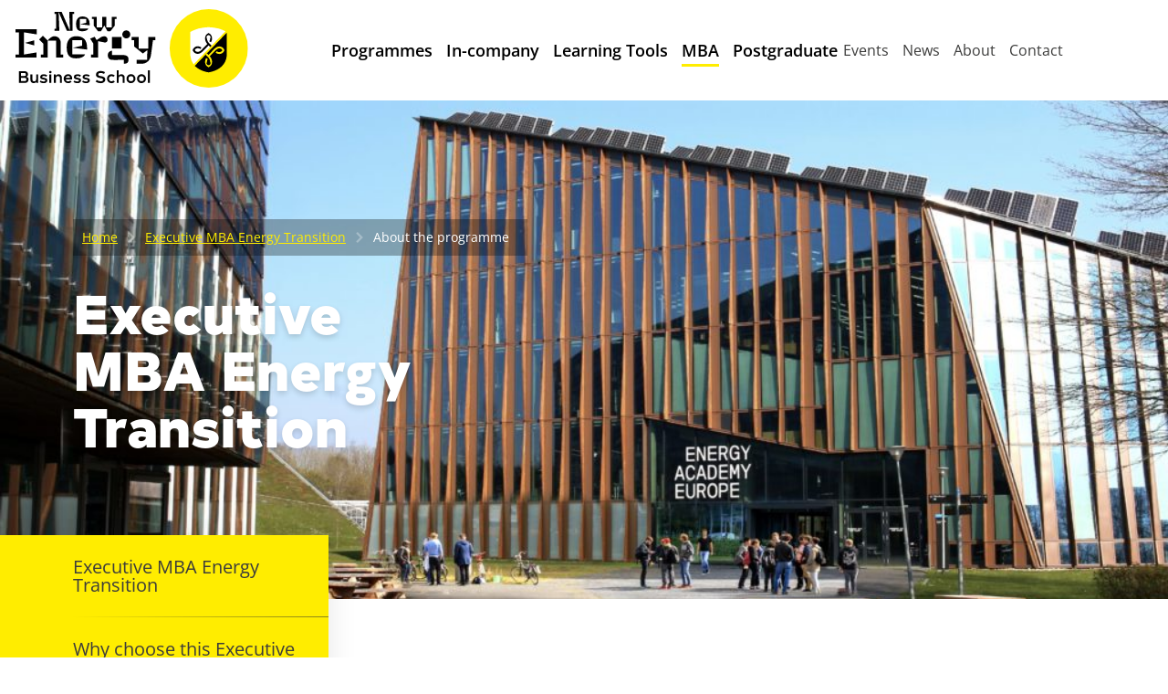

--- FILE ---
content_type: text/html; charset=UTF-8
request_url: https://www.nebs.nl/emba-energy-transition/about/
body_size: 22000
content:
<!DOCTYPE html>
<html lang="nl">
<head><meta charset="utf-8"><script>if(navigator.userAgent.match(/MSIE|Internet Explorer/i)||navigator.userAgent.match(/Trident\/7\..*?rv:11/i)){var href=document.location.href;if(!href.match(/[?&]nowprocket/)){if(href.indexOf("?")==-1){if(href.indexOf("#")==-1){document.location.href=href+"?nowprocket=1"}else{document.location.href=href.replace("#","?nowprocket=1#")}}else{if(href.indexOf("#")==-1){document.location.href=href+"&nowprocket=1"}else{document.location.href=href.replace("#","&nowprocket=1#")}}}}</script><script>(()=>{class RocketLazyLoadScripts{constructor(){this.v="2.0.4",this.userEvents=["keydown","keyup","mousedown","mouseup","mousemove","mouseover","mouseout","touchmove","touchstart","touchend","touchcancel","wheel","click","dblclick","input"],this.attributeEvents=["onblur","onclick","oncontextmenu","ondblclick","onfocus","onmousedown","onmouseenter","onmouseleave","onmousemove","onmouseout","onmouseover","onmouseup","onmousewheel","onscroll","onsubmit"]}async t(){this.i(),this.o(),/iP(ad|hone)/.test(navigator.userAgent)&&this.h(),this.u(),this.l(this),this.m(),this.k(this),this.p(this),this._(),await Promise.all([this.R(),this.L()]),this.lastBreath=Date.now(),this.S(this),this.P(),this.D(),this.O(),this.M(),await this.C(this.delayedScripts.normal),await this.C(this.delayedScripts.defer),await this.C(this.delayedScripts.async),await this.T(),await this.F(),await this.j(),await this.A(),window.dispatchEvent(new Event("rocket-allScriptsLoaded")),this.everythingLoaded=!0,this.lastTouchEnd&&await new Promise(t=>setTimeout(t,500-Date.now()+this.lastTouchEnd)),this.I(),this.H(),this.U(),this.W()}i(){this.CSPIssue=sessionStorage.getItem("rocketCSPIssue"),document.addEventListener("securitypolicyviolation",t=>{this.CSPIssue||"script-src-elem"!==t.violatedDirective||"data"!==t.blockedURI||(this.CSPIssue=!0,sessionStorage.setItem("rocketCSPIssue",!0))},{isRocket:!0})}o(){window.addEventListener("pageshow",t=>{this.persisted=t.persisted,this.realWindowLoadedFired=!0},{isRocket:!0}),window.addEventListener("pagehide",()=>{this.onFirstUserAction=null},{isRocket:!0})}h(){let t;function e(e){t=e}window.addEventListener("touchstart",e,{isRocket:!0}),window.addEventListener("touchend",function i(o){o.changedTouches[0]&&t.changedTouches[0]&&Math.abs(o.changedTouches[0].pageX-t.changedTouches[0].pageX)<10&&Math.abs(o.changedTouches[0].pageY-t.changedTouches[0].pageY)<10&&o.timeStamp-t.timeStamp<200&&(window.removeEventListener("touchstart",e,{isRocket:!0}),window.removeEventListener("touchend",i,{isRocket:!0}),"INPUT"===o.target.tagName&&"text"===o.target.type||(o.target.dispatchEvent(new TouchEvent("touchend",{target:o.target,bubbles:!0})),o.target.dispatchEvent(new MouseEvent("mouseover",{target:o.target,bubbles:!0})),o.target.dispatchEvent(new PointerEvent("click",{target:o.target,bubbles:!0,cancelable:!0,detail:1,clientX:o.changedTouches[0].clientX,clientY:o.changedTouches[0].clientY})),event.preventDefault()))},{isRocket:!0})}q(t){this.userActionTriggered||("mousemove"!==t.type||this.firstMousemoveIgnored?"keyup"===t.type||"mouseover"===t.type||"mouseout"===t.type||(this.userActionTriggered=!0,this.onFirstUserAction&&this.onFirstUserAction()):this.firstMousemoveIgnored=!0),"click"===t.type&&t.preventDefault(),t.stopPropagation(),t.stopImmediatePropagation(),"touchstart"===this.lastEvent&&"touchend"===t.type&&(this.lastTouchEnd=Date.now()),"click"===t.type&&(this.lastTouchEnd=0),this.lastEvent=t.type,t.composedPath&&t.composedPath()[0].getRootNode()instanceof ShadowRoot&&(t.rocketTarget=t.composedPath()[0]),this.savedUserEvents.push(t)}u(){this.savedUserEvents=[],this.userEventHandler=this.q.bind(this),this.userEvents.forEach(t=>window.addEventListener(t,this.userEventHandler,{passive:!1,isRocket:!0})),document.addEventListener("visibilitychange",this.userEventHandler,{isRocket:!0})}U(){this.userEvents.forEach(t=>window.removeEventListener(t,this.userEventHandler,{passive:!1,isRocket:!0})),document.removeEventListener("visibilitychange",this.userEventHandler,{isRocket:!0}),this.savedUserEvents.forEach(t=>{(t.rocketTarget||t.target).dispatchEvent(new window[t.constructor.name](t.type,t))})}m(){const t="return false",e=Array.from(this.attributeEvents,t=>"data-rocket-"+t),i="["+this.attributeEvents.join("],[")+"]",o="[data-rocket-"+this.attributeEvents.join("],[data-rocket-")+"]",s=(e,i,o)=>{o&&o!==t&&(e.setAttribute("data-rocket-"+i,o),e["rocket"+i]=new Function("event",o),e.setAttribute(i,t))};new MutationObserver(t=>{for(const n of t)"attributes"===n.type&&(n.attributeName.startsWith("data-rocket-")||this.everythingLoaded?n.attributeName.startsWith("data-rocket-")&&this.everythingLoaded&&this.N(n.target,n.attributeName.substring(12)):s(n.target,n.attributeName,n.target.getAttribute(n.attributeName))),"childList"===n.type&&n.addedNodes.forEach(t=>{if(t.nodeType===Node.ELEMENT_NODE)if(this.everythingLoaded)for(const i of[t,...t.querySelectorAll(o)])for(const t of i.getAttributeNames())e.includes(t)&&this.N(i,t.substring(12));else for(const e of[t,...t.querySelectorAll(i)])for(const t of e.getAttributeNames())this.attributeEvents.includes(t)&&s(e,t,e.getAttribute(t))})}).observe(document,{subtree:!0,childList:!0,attributeFilter:[...this.attributeEvents,...e]})}I(){this.attributeEvents.forEach(t=>{document.querySelectorAll("[data-rocket-"+t+"]").forEach(e=>{this.N(e,t)})})}N(t,e){const i=t.getAttribute("data-rocket-"+e);i&&(t.setAttribute(e,i),t.removeAttribute("data-rocket-"+e))}k(t){Object.defineProperty(HTMLElement.prototype,"onclick",{get(){return this.rocketonclick||null},set(e){this.rocketonclick=e,this.setAttribute(t.everythingLoaded?"onclick":"data-rocket-onclick","this.rocketonclick(event)")}})}S(t){function e(e,i){let o=e[i];e[i]=null,Object.defineProperty(e,i,{get:()=>o,set(s){t.everythingLoaded?o=s:e["rocket"+i]=o=s}})}e(document,"onreadystatechange"),e(window,"onload"),e(window,"onpageshow");try{Object.defineProperty(document,"readyState",{get:()=>t.rocketReadyState,set(e){t.rocketReadyState=e},configurable:!0}),document.readyState="loading"}catch(t){console.log("WPRocket DJE readyState conflict, bypassing")}}l(t){this.originalAddEventListener=EventTarget.prototype.addEventListener,this.originalRemoveEventListener=EventTarget.prototype.removeEventListener,this.savedEventListeners=[],EventTarget.prototype.addEventListener=function(e,i,o){o&&o.isRocket||!t.B(e,this)&&!t.userEvents.includes(e)||t.B(e,this)&&!t.userActionTriggered||e.startsWith("rocket-")||t.everythingLoaded?t.originalAddEventListener.call(this,e,i,o):(t.savedEventListeners.push({target:this,remove:!1,type:e,func:i,options:o}),"mouseenter"!==e&&"mouseleave"!==e||t.originalAddEventListener.call(this,e,t.savedUserEvents.push,o))},EventTarget.prototype.removeEventListener=function(e,i,o){o&&o.isRocket||!t.B(e,this)&&!t.userEvents.includes(e)||t.B(e,this)&&!t.userActionTriggered||e.startsWith("rocket-")||t.everythingLoaded?t.originalRemoveEventListener.call(this,e,i,o):t.savedEventListeners.push({target:this,remove:!0,type:e,func:i,options:o})}}J(t,e){this.savedEventListeners=this.savedEventListeners.filter(i=>{let o=i.type,s=i.target||window;return e!==o||t!==s||(this.B(o,s)&&(i.type="rocket-"+o),this.$(i),!1)})}H(){EventTarget.prototype.addEventListener=this.originalAddEventListener,EventTarget.prototype.removeEventListener=this.originalRemoveEventListener,this.savedEventListeners.forEach(t=>this.$(t))}$(t){t.remove?this.originalRemoveEventListener.call(t.target,t.type,t.func,t.options):this.originalAddEventListener.call(t.target,t.type,t.func,t.options)}p(t){let e;function i(e){return t.everythingLoaded?e:e.split(" ").map(t=>"load"===t||t.startsWith("load.")?"rocket-jquery-load":t).join(" ")}function o(o){function s(e){const s=o.fn[e];o.fn[e]=o.fn.init.prototype[e]=function(){return this[0]===window&&t.userActionTriggered&&("string"==typeof arguments[0]||arguments[0]instanceof String?arguments[0]=i(arguments[0]):"object"==typeof arguments[0]&&Object.keys(arguments[0]).forEach(t=>{const e=arguments[0][t];delete arguments[0][t],arguments[0][i(t)]=e})),s.apply(this,arguments),this}}if(o&&o.fn&&!t.allJQueries.includes(o)){const e={DOMContentLoaded:[],"rocket-DOMContentLoaded":[]};for(const t in e)document.addEventListener(t,()=>{e[t].forEach(t=>t())},{isRocket:!0});o.fn.ready=o.fn.init.prototype.ready=function(i){function s(){parseInt(o.fn.jquery)>2?setTimeout(()=>i.bind(document)(o)):i.bind(document)(o)}return"function"==typeof i&&(t.realDomReadyFired?!t.userActionTriggered||t.fauxDomReadyFired?s():e["rocket-DOMContentLoaded"].push(s):e.DOMContentLoaded.push(s)),o([])},s("on"),s("one"),s("off"),t.allJQueries.push(o)}e=o}t.allJQueries=[],o(window.jQuery),Object.defineProperty(window,"jQuery",{get:()=>e,set(t){o(t)}})}P(){const t=new Map;document.write=document.writeln=function(e){const i=document.currentScript,o=document.createRange(),s=i.parentElement;let n=t.get(i);void 0===n&&(n=i.nextSibling,t.set(i,n));const c=document.createDocumentFragment();o.setStart(c,0),c.appendChild(o.createContextualFragment(e)),s.insertBefore(c,n)}}async R(){return new Promise(t=>{this.userActionTriggered?t():this.onFirstUserAction=t})}async L(){return new Promise(t=>{document.addEventListener("DOMContentLoaded",()=>{this.realDomReadyFired=!0,t()},{isRocket:!0})})}async j(){return this.realWindowLoadedFired?Promise.resolve():new Promise(t=>{window.addEventListener("load",t,{isRocket:!0})})}M(){this.pendingScripts=[];this.scriptsMutationObserver=new MutationObserver(t=>{for(const e of t)e.addedNodes.forEach(t=>{"SCRIPT"!==t.tagName||t.noModule||t.isWPRocket||this.pendingScripts.push({script:t,promise:new Promise(e=>{const i=()=>{const i=this.pendingScripts.findIndex(e=>e.script===t);i>=0&&this.pendingScripts.splice(i,1),e()};t.addEventListener("load",i,{isRocket:!0}),t.addEventListener("error",i,{isRocket:!0}),setTimeout(i,1e3)})})})}),this.scriptsMutationObserver.observe(document,{childList:!0,subtree:!0})}async F(){await this.X(),this.pendingScripts.length?(await this.pendingScripts[0].promise,await this.F()):this.scriptsMutationObserver.disconnect()}D(){this.delayedScripts={normal:[],async:[],defer:[]},document.querySelectorAll("script[type$=rocketlazyloadscript]").forEach(t=>{t.hasAttribute("data-rocket-src")?t.hasAttribute("async")&&!1!==t.async?this.delayedScripts.async.push(t):t.hasAttribute("defer")&&!1!==t.defer||"module"===t.getAttribute("data-rocket-type")?this.delayedScripts.defer.push(t):this.delayedScripts.normal.push(t):this.delayedScripts.normal.push(t)})}async _(){await this.L();let t=[];document.querySelectorAll("script[type$=rocketlazyloadscript][data-rocket-src]").forEach(e=>{let i=e.getAttribute("data-rocket-src");if(i&&!i.startsWith("data:")){i.startsWith("//")&&(i=location.protocol+i);try{const o=new URL(i).origin;o!==location.origin&&t.push({src:o,crossOrigin:e.crossOrigin||"module"===e.getAttribute("data-rocket-type")})}catch(t){}}}),t=[...new Map(t.map(t=>[JSON.stringify(t),t])).values()],this.Y(t,"preconnect")}async G(t){if(await this.K(),!0!==t.noModule||!("noModule"in HTMLScriptElement.prototype))return new Promise(e=>{let i;function o(){(i||t).setAttribute("data-rocket-status","executed"),e()}try{if(navigator.userAgent.includes("Firefox/")||""===navigator.vendor||this.CSPIssue)i=document.createElement("script"),[...t.attributes].forEach(t=>{let e=t.nodeName;"type"!==e&&("data-rocket-type"===e&&(e="type"),"data-rocket-src"===e&&(e="src"),i.setAttribute(e,t.nodeValue))}),t.text&&(i.text=t.text),t.nonce&&(i.nonce=t.nonce),i.hasAttribute("src")?(i.addEventListener("load",o,{isRocket:!0}),i.addEventListener("error",()=>{i.setAttribute("data-rocket-status","failed-network"),e()},{isRocket:!0}),setTimeout(()=>{i.isConnected||e()},1)):(i.text=t.text,o()),i.isWPRocket=!0,t.parentNode.replaceChild(i,t);else{const i=t.getAttribute("data-rocket-type"),s=t.getAttribute("data-rocket-src");i?(t.type=i,t.removeAttribute("data-rocket-type")):t.removeAttribute("type"),t.addEventListener("load",o,{isRocket:!0}),t.addEventListener("error",i=>{this.CSPIssue&&i.target.src.startsWith("data:")?(console.log("WPRocket: CSP fallback activated"),t.removeAttribute("src"),this.G(t).then(e)):(t.setAttribute("data-rocket-status","failed-network"),e())},{isRocket:!0}),s?(t.fetchPriority="high",t.removeAttribute("data-rocket-src"),t.src=s):t.src="data:text/javascript;base64,"+window.btoa(unescape(encodeURIComponent(t.text)))}}catch(i){t.setAttribute("data-rocket-status","failed-transform"),e()}});t.setAttribute("data-rocket-status","skipped")}async C(t){const e=t.shift();return e?(e.isConnected&&await this.G(e),this.C(t)):Promise.resolve()}O(){this.Y([...this.delayedScripts.normal,...this.delayedScripts.defer,...this.delayedScripts.async],"preload")}Y(t,e){this.trash=this.trash||[];let i=!0;var o=document.createDocumentFragment();t.forEach(t=>{const s=t.getAttribute&&t.getAttribute("data-rocket-src")||t.src;if(s&&!s.startsWith("data:")){const n=document.createElement("link");n.href=s,n.rel=e,"preconnect"!==e&&(n.as="script",n.fetchPriority=i?"high":"low"),t.getAttribute&&"module"===t.getAttribute("data-rocket-type")&&(n.crossOrigin=!0),t.crossOrigin&&(n.crossOrigin=t.crossOrigin),t.integrity&&(n.integrity=t.integrity),t.nonce&&(n.nonce=t.nonce),o.appendChild(n),this.trash.push(n),i=!1}}),document.head.appendChild(o)}W(){this.trash.forEach(t=>t.remove())}async T(){try{document.readyState="interactive"}catch(t){}this.fauxDomReadyFired=!0;try{await this.K(),this.J(document,"readystatechange"),document.dispatchEvent(new Event("rocket-readystatechange")),await this.K(),document.rocketonreadystatechange&&document.rocketonreadystatechange(),await this.K(),this.J(document,"DOMContentLoaded"),document.dispatchEvent(new Event("rocket-DOMContentLoaded")),await this.K(),this.J(window,"DOMContentLoaded"),window.dispatchEvent(new Event("rocket-DOMContentLoaded"))}catch(t){console.error(t)}}async A(){try{document.readyState="complete"}catch(t){}try{await this.K(),this.J(document,"readystatechange"),document.dispatchEvent(new Event("rocket-readystatechange")),await this.K(),document.rocketonreadystatechange&&document.rocketonreadystatechange(),await this.K(),this.J(window,"load"),window.dispatchEvent(new Event("rocket-load")),await this.K(),window.rocketonload&&window.rocketonload(),await this.K(),this.allJQueries.forEach(t=>t(window).trigger("rocket-jquery-load")),await this.K(),this.J(window,"pageshow");const t=new Event("rocket-pageshow");t.persisted=this.persisted,window.dispatchEvent(t),await this.K(),window.rocketonpageshow&&window.rocketonpageshow({persisted:this.persisted})}catch(t){console.error(t)}}async K(){Date.now()-this.lastBreath>45&&(await this.X(),this.lastBreath=Date.now())}async X(){return document.hidden?new Promise(t=>setTimeout(t)):new Promise(t=>requestAnimationFrame(t))}B(t,e){return e===document&&"readystatechange"===t||(e===document&&"DOMContentLoaded"===t||(e===window&&"DOMContentLoaded"===t||(e===window&&"load"===t||e===window&&"pageshow"===t)))}static run(){(new RocketLazyLoadScripts).t()}}RocketLazyLoadScripts.run()})();</script>

    <!-- Google Tag Manager -->
    <script type="rocketlazyloadscript">(function(w,d,s,l,i){w[l]=w[l]||[];w[l].push({'gtm.start': new Date().getTime(),event:'gtm.js'});var f=d.getElementsByTagName(s)[0],j=d.createElement(s),dl=l!='dataLayer'?'&l='+l:''; j.async=true;j.src='https://www.googletagmanager.com/gtm.js?id='+i+dl;f.parentNode.insertBefore(j,f); })(window,document,'script','dataLayer','GTM-TN4W5QZ');</script>
    <!-- End Google Tag Manager -->

    <!-- Tweede Tag manager van andere partij -->
    <!-- Google tag (gtag.js) -->
    <script type="rocketlazyloadscript" async data-rocket-src="https://www.googletagmanager.com/gtag/js?id=AW-967501100"></script>
    <script type="rocketlazyloadscript">
        window.dataLayer = window.dataLayer || [];
        function gtag(){dataLayer.push(arguments);}
        gtag('js', new Date());

        gtag('config', 'AW-967501100');
    </script>

    
    <meta name="viewport" content="width=device-width, initial-scale=1">
    <meta name="msapplication-TileColor" content="#17233c">
    <meta name="msapplication-config" content="/images/favicons/browserconfig.xml">
    <meta name="theme-color" content="#17233c">
    <meta name="apple-mobile-web-app-title" content="New Energy Business School">
    <meta name="apple-mobile-web-app-capable" content="yes">
    <meta name="apple-mobile-web-app-status-bar-style" content="black-translucent">

    <link rel="apple-touch-icon" sizes="180x180" href="https://www.nebs.nl/wp-content/themes/edi/resources/images/favicons/apple-touch-icon.png?version=1c78065a4b86bfcd8b331698d129c0bf0539996a">
    <link rel="icon" type="image/png" sizes="32x32" href="https://www.nebs.nl/wp-content/themes/edi/resources/images/favicons/favicon-32x32.png?version=1c78065a4b86bfcd8b331698d129c0bf0539996a">
    <link rel="icon" type="image/png" sizes="16x16" href="https://www.nebs.nl/wp-content/themes/edi/resources/images/favicons/favicon-16x16.png?version=1c78065a4b86bfcd8b331698d129c0bf0539996a">
    <link rel="manifest" href="https://www.nebs.nl/wp-content/themes/edi/resources/images/favicons/site.webmanifest?version=1c78065a4b86bfcd8b331698d129c0bf0539996a">
    <link rel="mask-icon" href="https://www.nebs.nl/wp-content/themes/edi/resources/images/favicons/safari-pinned-tab.svg?version=1c78065a4b86bfcd8b331698d129c0bf0539996a" color="#17233c">
    <link rel="shortcut icon" href="https://www.nebs.nl/wp-content/themes/edi/resources/images/favicons/favicon.ico?version=1c78065a4b86bfcd8b331698d129c0bf0539996a">
    <link rel="dns-prefetch" href="https://www.nebs.nl">
    <link rel="dns-prefetch" href="https://google.com">
    <link rel="dns-prefetch" href="https://googletagmanager.com">
    <link rel="preload" href="https://www.nebs.nl/wp-content/themes/edi/resources/fonts/icons.woff2?version=d23c81564724d8cf16f500e875f340a84ffd0b5a" as="font" type="font/woff2" crossorigin="">
    <link rel="stylesheet" href="https://www.nebs.nl/wp-content/cache/background-css/1/www.nebs.nl/wp-content/themes/edi/resources/stylesheets/styles.css?version=f9754cb2247b41aa819f4171c03ae33ab4cd4815&wpr_t=1768866712" media="none" onload="this.media='all';this.onload=null">
    <noscript><link rel="stylesheet" href="https://www.nebs.nl/wp-content/cache/background-css/1/www.nebs.nl/wp-content/themes/edi/resources/stylesheets/styles.css?version=f9754cb2247b41aa819f4171c03ae33ab4cd4815&wpr_t=1768866712"></noscript>

    <style> body{ opacity: 0; transition: opacity 0.1s ease-in .25s; } </style>
    <script type="rocketlazyloadscript" data-minify="1" defer data-rocket-src="https://www.nebs.nl/wp-content/cache/min/1/wp-content/themes/edi/resources/scripts/app.js?ver=1762354249"></script>
    <script type="rocketlazyloadscript" data-rocket-src="https://kit.fontawesome.com/b95c292954.js" crossorigin="anonymous" data-rocket-defer defer></script>

    <script type="rocketlazyloadscript" data-rocket-type="text/javascript">
	window.dataLayer = window.dataLayer || [];

	function gtag() {
		dataLayer.push(arguments);
	}

	gtag("consent", "default", {
		ad_personalization: "denied",
		ad_storage: "denied",
		ad_user_data: "denied",
		analytics_storage: "denied",
		functionality_storage: "denied",
		personalization_storage: "denied",
		security_storage: "granted",
		wait_for_update: 500,
	});
	gtag("set", "ads_data_redaction", true);
	</script>
<meta name='robots' content='index, follow, max-image-preview:large, max-snippet:-1, max-video-preview:-1' />
	<style>img:is([sizes="auto" i], [sizes^="auto," i]) { contain-intrinsic-size: 3000px 1500px }</style>
	
	<!-- This site is optimized with the Yoast SEO plugin v26.3 - https://yoast.com/wordpress/plugins/seo/ -->
	<title>About the programme | New Energy Business School</title>
	<link rel="canonical" href="https://www.nebs.nl/emba-energy-transition/about/" />
	<meta property="og:locale" content="en_GB" />
	<meta property="og:type" content="article" />
	<meta property="og:title" content="About the programme | New Energy Business School" />
	<meta property="og:description" content="About the programme The Executive MBA Energy Transition starts in September (each year). The part-time programme takes 24 months, including three full educational weeks in inspiring international locations. It consists of a mix of classroom lectures, online study and individual assignments. Locations The classes take place both online and on location. The programme includes inspirational [&hellip;]" />
	<meta property="og:url" content="https://www.nebs.nl/emba-energy-transition/about/" />
	<meta property="og:site_name" content="New Energy Business School" />
	<meta property="article:modified_time" content="2024-10-22T11:05:57+00:00" />
	<meta property="og:image" content="https://www.nebs.nl/wp-content/uploads/2023/06/beeld-EAE-carousel@3x-100-min-1024x536-1.jpeg" />
	<meta property="og:image:width" content="1024" />
	<meta property="og:image:height" content="536" />
	<meta property="og:image:type" content="image/jpeg" />
	<meta name="twitter:card" content="summary_large_image" />
	<meta name="twitter:label1" content="Estimated reading time" />
	<meta name="twitter:data1" content="2 minutes" />
	<script type="application/ld+json" class="yoast-schema-graph">{"@context":"https://schema.org","@graph":[{"@type":"WebPage","@id":"https://www.nebs.nl/emba-energy-transition/about/","url":"https://www.nebs.nl/emba-energy-transition/about/","name":"About the programme | New Energy Business School","isPartOf":{"@id":"https://www.nebs.nl/#website"},"primaryImageOfPage":{"@id":"https://www.nebs.nl/emba-energy-transition/about/#primaryimage"},"image":{"@id":"https://www.nebs.nl/emba-energy-transition/about/#primaryimage"},"thumbnailUrl":"https://www.nebs.nl/wp-content/uploads/2023/06/beeld-EAE-carousel@3x-100-min-1024x536-1.jpeg","datePublished":"2020-09-24T09:54:09+00:00","dateModified":"2024-10-22T11:05:57+00:00","breadcrumb":{"@id":"https://www.nebs.nl/emba-energy-transition/about/#breadcrumb"},"inLanguage":"en-GB","potentialAction":[{"@type":"ReadAction","target":["https://www.nebs.nl/emba-energy-transition/about/"]}]},{"@type":"ImageObject","inLanguage":"en-GB","@id":"https://www.nebs.nl/emba-energy-transition/about/#primaryimage","url":"https://www.nebs.nl/wp-content/uploads/2023/06/beeld-EAE-carousel@3x-100-min-1024x536-1.jpeg","contentUrl":"https://www.nebs.nl/wp-content/uploads/2023/06/beeld-EAE-carousel@3x-100-min-1024x536-1.jpeg","width":1024,"height":536,"caption":"Executive MBA Energy Transition"},{"@type":"BreadcrumbList","@id":"https://www.nebs.nl/emba-energy-transition/about/#breadcrumb","itemListElement":[{"@type":"ListItem","position":1,"name":"Home","item":"https://www.nebs.nl/"},{"@type":"ListItem","position":2,"name":"Executive MBA Energy Transition","item":"https://www.nebs.nl/emba-energy-transition/"},{"@type":"ListItem","position":3,"name":"About the programme"}]},{"@type":"WebSite","@id":"https://www.nebs.nl/#website","url":"https://www.nebs.nl/","name":"New Energy Business School","description":"Sharing the energy of knowledge","publisher":{"@id":"https://www.nebs.nl/#organization"},"alternateName":"NEBS","potentialAction":[{"@type":"SearchAction","target":{"@type":"EntryPoint","urlTemplate":"https://www.nebs.nl/?s={search_term_string}"},"query-input":{"@type":"PropertyValueSpecification","valueRequired":true,"valueName":"search_term_string"}}],"inLanguage":"en-GB"},{"@type":"Organization","@id":"https://www.nebs.nl/#organization","name":"New Energy Business School","alternateName":"NEBS","url":"https://www.nebs.nl/","logo":{"@type":"ImageObject","inLanguage":"en-GB","@id":"https://www.nebs.nl/#/schema/logo/image/","url":"https://www.nebs.nl/wp-content/uploads/2023/09/Logo-yoast-696x696-1.png","contentUrl":"https://www.nebs.nl/wp-content/uploads/2023/09/Logo-yoast-696x696-1.png","width":696,"height":696,"caption":"New Energy Business School"},"image":{"@id":"https://www.nebs.nl/#/schema/logo/image/"},"sameAs":["https://www.linkedin.com/school/new-energy-business-school/"]}]}</script>
	<!-- / Yoast SEO plugin. -->



		<style>
			.lazyload,
			.lazyloading {
				max-width: 100%;
			}
		</style>
		<style id='wp-emoji-styles-inline-css' type='text/css'>

	img.wp-smiley, img.emoji {
		display: inline !important;
		border: none !important;
		box-shadow: none !important;
		height: 1em !important;
		width: 1em !important;
		margin: 0 0.07em !important;
		vertical-align: -0.1em !important;
		background: none !important;
		padding: 0 !important;
	}
</style>
<style id='classic-theme-styles-inline-css' type='text/css'>
/*! This file is auto-generated */
.wp-block-button__link{color:#fff;background-color:#32373c;border-radius:9999px;box-shadow:none;text-decoration:none;padding:calc(.667em + 2px) calc(1.333em + 2px);font-size:1.125em}.wp-block-file__button{background:#32373c;color:#fff;text-decoration:none}
</style>
<style id='filebird-block-filebird-gallery-style-inline-css' type='text/css'>
ul.filebird-block-filebird-gallery{margin:auto!important;padding:0!important;width:100%}ul.filebird-block-filebird-gallery.layout-grid{display:grid;grid-gap:20px;align-items:stretch;grid-template-columns:repeat(var(--columns),1fr);justify-items:stretch}ul.filebird-block-filebird-gallery.layout-grid li img{border:1px solid #ccc;box-shadow:2px 2px 6px 0 rgba(0,0,0,.3);height:100%;max-width:100%;-o-object-fit:cover;object-fit:cover;width:100%}ul.filebird-block-filebird-gallery.layout-masonry{-moz-column-count:var(--columns);-moz-column-gap:var(--space);column-gap:var(--space);-moz-column-width:var(--min-width);columns:var(--min-width) var(--columns);display:block;overflow:auto}ul.filebird-block-filebird-gallery.layout-masonry li{margin-bottom:var(--space)}ul.filebird-block-filebird-gallery li{list-style:none}ul.filebird-block-filebird-gallery li figure{height:100%;margin:0;padding:0;position:relative;width:100%}ul.filebird-block-filebird-gallery li figure figcaption{background:linear-gradient(0deg,rgba(0,0,0,.7),rgba(0,0,0,.3) 70%,transparent);bottom:0;box-sizing:border-box;color:#fff;font-size:.8em;margin:0;max-height:100%;overflow:auto;padding:3em .77em .7em;position:absolute;text-align:center;width:100%;z-index:2}ul.filebird-block-filebird-gallery li figure figcaption a{color:inherit}

</style>
<style id='global-styles-inline-css' type='text/css'>
:root{--wp--preset--aspect-ratio--square: 1;--wp--preset--aspect-ratio--4-3: 4/3;--wp--preset--aspect-ratio--3-4: 3/4;--wp--preset--aspect-ratio--3-2: 3/2;--wp--preset--aspect-ratio--2-3: 2/3;--wp--preset--aspect-ratio--16-9: 16/9;--wp--preset--aspect-ratio--9-16: 9/16;--wp--preset--color--black: #000000;--wp--preset--color--cyan-bluish-gray: #abb8c3;--wp--preset--color--white: #ffffff;--wp--preset--color--pale-pink: #f78da7;--wp--preset--color--vivid-red: #cf2e2e;--wp--preset--color--luminous-vivid-orange: #ff6900;--wp--preset--color--luminous-vivid-amber: #fcb900;--wp--preset--color--light-green-cyan: #7bdcb5;--wp--preset--color--vivid-green-cyan: #00d084;--wp--preset--color--pale-cyan-blue: #8ed1fc;--wp--preset--color--vivid-cyan-blue: #0693e3;--wp--preset--color--vivid-purple: #9b51e0;--wp--preset--gradient--vivid-cyan-blue-to-vivid-purple: linear-gradient(135deg,rgba(6,147,227,1) 0%,rgb(155,81,224) 100%);--wp--preset--gradient--light-green-cyan-to-vivid-green-cyan: linear-gradient(135deg,rgb(122,220,180) 0%,rgb(0,208,130) 100%);--wp--preset--gradient--luminous-vivid-amber-to-luminous-vivid-orange: linear-gradient(135deg,rgba(252,185,0,1) 0%,rgba(255,105,0,1) 100%);--wp--preset--gradient--luminous-vivid-orange-to-vivid-red: linear-gradient(135deg,rgba(255,105,0,1) 0%,rgb(207,46,46) 100%);--wp--preset--gradient--very-light-gray-to-cyan-bluish-gray: linear-gradient(135deg,rgb(238,238,238) 0%,rgb(169,184,195) 100%);--wp--preset--gradient--cool-to-warm-spectrum: linear-gradient(135deg,rgb(74,234,220) 0%,rgb(151,120,209) 20%,rgb(207,42,186) 40%,rgb(238,44,130) 60%,rgb(251,105,98) 80%,rgb(254,248,76) 100%);--wp--preset--gradient--blush-light-purple: linear-gradient(135deg,rgb(255,206,236) 0%,rgb(152,150,240) 100%);--wp--preset--gradient--blush-bordeaux: linear-gradient(135deg,rgb(254,205,165) 0%,rgb(254,45,45) 50%,rgb(107,0,62) 100%);--wp--preset--gradient--luminous-dusk: linear-gradient(135deg,rgb(255,203,112) 0%,rgb(199,81,192) 50%,rgb(65,88,208) 100%);--wp--preset--gradient--pale-ocean: linear-gradient(135deg,rgb(255,245,203) 0%,rgb(182,227,212) 50%,rgb(51,167,181) 100%);--wp--preset--gradient--electric-grass: linear-gradient(135deg,rgb(202,248,128) 0%,rgb(113,206,126) 100%);--wp--preset--gradient--midnight: linear-gradient(135deg,rgb(2,3,129) 0%,rgb(40,116,252) 100%);--wp--preset--font-size--small: 13px;--wp--preset--font-size--medium: 20px;--wp--preset--font-size--large: 36px;--wp--preset--font-size--x-large: 42px;--wp--preset--spacing--20: 0.44rem;--wp--preset--spacing--30: 0.67rem;--wp--preset--spacing--40: 1rem;--wp--preset--spacing--50: 1.5rem;--wp--preset--spacing--60: 2.25rem;--wp--preset--spacing--70: 3.38rem;--wp--preset--spacing--80: 5.06rem;--wp--preset--shadow--natural: 6px 6px 9px rgba(0, 0, 0, 0.2);--wp--preset--shadow--deep: 12px 12px 50px rgba(0, 0, 0, 0.4);--wp--preset--shadow--sharp: 6px 6px 0px rgba(0, 0, 0, 0.2);--wp--preset--shadow--outlined: 6px 6px 0px -3px rgba(255, 255, 255, 1), 6px 6px rgba(0, 0, 0, 1);--wp--preset--shadow--crisp: 6px 6px 0px rgba(0, 0, 0, 1);}:where(.is-layout-flex){gap: 0.5em;}:where(.is-layout-grid){gap: 0.5em;}body .is-layout-flex{display: flex;}.is-layout-flex{flex-wrap: wrap;align-items: center;}.is-layout-flex > :is(*, div){margin: 0;}body .is-layout-grid{display: grid;}.is-layout-grid > :is(*, div){margin: 0;}:where(.wp-block-columns.is-layout-flex){gap: 2em;}:where(.wp-block-columns.is-layout-grid){gap: 2em;}:where(.wp-block-post-template.is-layout-flex){gap: 1.25em;}:where(.wp-block-post-template.is-layout-grid){gap: 1.25em;}.has-black-color{color: var(--wp--preset--color--black) !important;}.has-cyan-bluish-gray-color{color: var(--wp--preset--color--cyan-bluish-gray) !important;}.has-white-color{color: var(--wp--preset--color--white) !important;}.has-pale-pink-color{color: var(--wp--preset--color--pale-pink) !important;}.has-vivid-red-color{color: var(--wp--preset--color--vivid-red) !important;}.has-luminous-vivid-orange-color{color: var(--wp--preset--color--luminous-vivid-orange) !important;}.has-luminous-vivid-amber-color{color: var(--wp--preset--color--luminous-vivid-amber) !important;}.has-light-green-cyan-color{color: var(--wp--preset--color--light-green-cyan) !important;}.has-vivid-green-cyan-color{color: var(--wp--preset--color--vivid-green-cyan) !important;}.has-pale-cyan-blue-color{color: var(--wp--preset--color--pale-cyan-blue) !important;}.has-vivid-cyan-blue-color{color: var(--wp--preset--color--vivid-cyan-blue) !important;}.has-vivid-purple-color{color: var(--wp--preset--color--vivid-purple) !important;}.has-black-background-color{background-color: var(--wp--preset--color--black) !important;}.has-cyan-bluish-gray-background-color{background-color: var(--wp--preset--color--cyan-bluish-gray) !important;}.has-white-background-color{background-color: var(--wp--preset--color--white) !important;}.has-pale-pink-background-color{background-color: var(--wp--preset--color--pale-pink) !important;}.has-vivid-red-background-color{background-color: var(--wp--preset--color--vivid-red) !important;}.has-luminous-vivid-orange-background-color{background-color: var(--wp--preset--color--luminous-vivid-orange) !important;}.has-luminous-vivid-amber-background-color{background-color: var(--wp--preset--color--luminous-vivid-amber) !important;}.has-light-green-cyan-background-color{background-color: var(--wp--preset--color--light-green-cyan) !important;}.has-vivid-green-cyan-background-color{background-color: var(--wp--preset--color--vivid-green-cyan) !important;}.has-pale-cyan-blue-background-color{background-color: var(--wp--preset--color--pale-cyan-blue) !important;}.has-vivid-cyan-blue-background-color{background-color: var(--wp--preset--color--vivid-cyan-blue) !important;}.has-vivid-purple-background-color{background-color: var(--wp--preset--color--vivid-purple) !important;}.has-black-border-color{border-color: var(--wp--preset--color--black) !important;}.has-cyan-bluish-gray-border-color{border-color: var(--wp--preset--color--cyan-bluish-gray) !important;}.has-white-border-color{border-color: var(--wp--preset--color--white) !important;}.has-pale-pink-border-color{border-color: var(--wp--preset--color--pale-pink) !important;}.has-vivid-red-border-color{border-color: var(--wp--preset--color--vivid-red) !important;}.has-luminous-vivid-orange-border-color{border-color: var(--wp--preset--color--luminous-vivid-orange) !important;}.has-luminous-vivid-amber-border-color{border-color: var(--wp--preset--color--luminous-vivid-amber) !important;}.has-light-green-cyan-border-color{border-color: var(--wp--preset--color--light-green-cyan) !important;}.has-vivid-green-cyan-border-color{border-color: var(--wp--preset--color--vivid-green-cyan) !important;}.has-pale-cyan-blue-border-color{border-color: var(--wp--preset--color--pale-cyan-blue) !important;}.has-vivid-cyan-blue-border-color{border-color: var(--wp--preset--color--vivid-cyan-blue) !important;}.has-vivid-purple-border-color{border-color: var(--wp--preset--color--vivid-purple) !important;}.has-vivid-cyan-blue-to-vivid-purple-gradient-background{background: var(--wp--preset--gradient--vivid-cyan-blue-to-vivid-purple) !important;}.has-light-green-cyan-to-vivid-green-cyan-gradient-background{background: var(--wp--preset--gradient--light-green-cyan-to-vivid-green-cyan) !important;}.has-luminous-vivid-amber-to-luminous-vivid-orange-gradient-background{background: var(--wp--preset--gradient--luminous-vivid-amber-to-luminous-vivid-orange) !important;}.has-luminous-vivid-orange-to-vivid-red-gradient-background{background: var(--wp--preset--gradient--luminous-vivid-orange-to-vivid-red) !important;}.has-very-light-gray-to-cyan-bluish-gray-gradient-background{background: var(--wp--preset--gradient--very-light-gray-to-cyan-bluish-gray) !important;}.has-cool-to-warm-spectrum-gradient-background{background: var(--wp--preset--gradient--cool-to-warm-spectrum) !important;}.has-blush-light-purple-gradient-background{background: var(--wp--preset--gradient--blush-light-purple) !important;}.has-blush-bordeaux-gradient-background{background: var(--wp--preset--gradient--blush-bordeaux) !important;}.has-luminous-dusk-gradient-background{background: var(--wp--preset--gradient--luminous-dusk) !important;}.has-pale-ocean-gradient-background{background: var(--wp--preset--gradient--pale-ocean) !important;}.has-electric-grass-gradient-background{background: var(--wp--preset--gradient--electric-grass) !important;}.has-midnight-gradient-background{background: var(--wp--preset--gradient--midnight) !important;}.has-small-font-size{font-size: var(--wp--preset--font-size--small) !important;}.has-medium-font-size{font-size: var(--wp--preset--font-size--medium) !important;}.has-large-font-size{font-size: var(--wp--preset--font-size--large) !important;}.has-x-large-font-size{font-size: var(--wp--preset--font-size--x-large) !important;}
:where(.wp-block-post-template.is-layout-flex){gap: 1.25em;}:where(.wp-block-post-template.is-layout-grid){gap: 1.25em;}
:where(.wp-block-columns.is-layout-flex){gap: 2em;}:where(.wp-block-columns.is-layout-grid){gap: 2em;}
:root :where(.wp-block-pullquote){font-size: 1.5em;line-height: 1.6;}
</style>
<link rel="https://api.w.org/" href="https://www.nebs.nl/wp-json/" /><link rel="alternate" title="JSON" type="application/json" href="https://www.nebs.nl/wp-json/wp/v2/pages/2426" /><link rel="EditURI" type="application/rsd+xml" title="RSD" href="https://www.nebs.nl/xmlrpc.php?rsd" />
<meta name="generator" content="WordPress 6.8.3" />
<link rel='shortlink' href='https://www.nebs.nl/?p=2426' />
<link rel="alternate" title="oEmbed (JSON)" type="application/json+oembed" href="https://www.nebs.nl/wp-json/oembed/1.0/embed?url=https%3A%2F%2Fwww.nebs.nl%2Femba-energy-transition%2Fabout%2F" />
<link rel="alternate" title="oEmbed (XML)" type="text/xml+oembed" href="https://www.nebs.nl/wp-json/oembed/1.0/embed?url=https%3A%2F%2Fwww.nebs.nl%2Femba-energy-transition%2Fabout%2F&#038;format=xml" />
		<script type="rocketlazyloadscript">
			document.documentElement.className = document.documentElement.className.replace('no-js', 'js');
		</script>
				<style>
			.no-js img.lazyload {
				display: none;
			}

			figure.wp-block-image img.lazyloading {
				min-width: 150px;
			}

			.lazyload,
			.lazyloading {
				--smush-placeholder-width: 100px;
				--smush-placeholder-aspect-ratio: 1/1;
				width: var(--smush-image-width, var(--smush-placeholder-width)) !important;
				aspect-ratio: var(--smush-image-aspect-ratio, var(--smush-placeholder-aspect-ratio)) !important;
			}

						.lazyload, .lazyloading {
				opacity: 0;
			}

			.lazyloaded {
				opacity: 1;
				transition: opacity 400ms;
				transition-delay: 0ms;
			}

					</style>
		<link rel="icon" href="https://www.nebs.nl/wp-content/uploads/2022/06/cropped-NEBS-web-icon-32x32.png" sizes="32x32" />
<link rel="icon" href="https://www.nebs.nl/wp-content/uploads/2022/06/cropped-NEBS-web-icon-192x192.png" sizes="192x192" />
<link rel="apple-touch-icon" href="https://www.nebs.nl/wp-content/uploads/2022/06/cropped-NEBS-web-icon-180x180.png" />
<meta name="msapplication-TileImage" content="https://www.nebs.nl/wp-content/uploads/2022/06/cropped-NEBS-web-icon-270x270.png" />
		<style type="text/css" id="wp-custom-css">
			#blixx-site-wide-notice {
	background-color: #17233c;
}
.layout-program-detail .cmp-canvas-header{z-index: 2 !important;}
	.layout-program-detail .main-content .content-sidebar>div:before{display: none !important;}

.page-id-2701 .layout-program-detail .main-content .content-sidebar .sidebar-details-small{display: none !important;}

.wp-block-file__button {
background-color: #FFED00;
border: none;
border-radius: 25px;
color: white;
padding: 10px 34px;
text-align: center;
text-decoration: none;
display: inline-block;
font-size: 16px;
margin: 4px 2px;
	cursor: pointer;}

.layout-program-detail .cmp-canvas-header>div{z-index: 10  !important;}

@media only screen and (max-width: 768px){
	.cmp-canvas-header>figure img{
  object-position: 30% center !important; /* Shift the image left to show more of the left side */}

.wp-container-core-columns-is-layout-2.wp-container-core-columns-is-layout-2 , .wp-container-core-columns-is-layout-3.wp-container-core-columns-is-layout-3{
        display: block !important;
        max-width: 768px !important;
        width: max-content !important;
    }

	#body-header .header-navigation .menu-item-has-children>ul>li>a{font-size: 14px;}
	.cmp-card-slider .slick-dots, .cmp-card-slider .slick-dots li, .cmp-card-slider .slick-dots li button{margin-top: 24px;}
	.layout-program-detail .main-content .content-sidebar .sidebar-details-small{width: 22% !important;}
	.cmp-canvas-header{height: 350px !important;}
	.cmp-card.card-person{margin-bottom: 20% !important;}
.layout-program-detail .main-content .content-sidebar .sidebar-details-small{margin-top:14% !important;}.cmp-card>figure:first-child{height: 250px !important;} .btn-primary, .wp-block-button__link{margin-bottom: 16px !important;}
	.cmp-canvas-header .cmp-breadcrumbs ul{background:rgba(0,0,0,.7);} 
	.layout-program-overview .cmp-canvas-header [class*=container] .cmp-breadcrumbs{margin-top: 5px !important;} #body-header .header-navigation>div, #body-header .header-navigation .navigation-secondary{width:315px !important;}
.wp-container-core-columns-is-layout-1.wp-container-core-columns-is-layout-1{display: block !important; max-width: 768px !important; width: max-content !important;}
	[class*=btn-] .icon+span, [class*=btn-] svg+span{margin-left: 29px !important; margin-right: 42px;}
	[class*=btn-] .icon.arrow-right{padding-left: 50px !important;}
	[class*=btn-] .icon:first-child, [class*=btn-] svg:first-child{right: 0px !important;}
	.postid-2701 .cmp-header-bottom-block {display: none !important;}
	.cmp-header-bottom-block {display: none !important;}
.page-id-2701 .sidebar-details-wrapper.sticky{display: none !important;}
	.cmp-card.card-person>figure:first-child{
		width: 50% !important;
		position: relative !important;
		margin-top: 40% !important;
		margin-bottom: -25% !important;
		right: -25% !important;}
	.cmp-breadcrumbs>ul{white-space: normal !important;}
	.cmp-canvas-header .cmp-breadcrumbs ul{padding: 8  !important;}
	.main-content .content-sidebar>.sidebar-navigation{margin-top: -32px !important;}
}
		</style>
		
<style id="wpr-lazyload-bg-container"></style><style id="wpr-lazyload-bg-exclusion"></style>
<noscript>
<style id="wpr-lazyload-bg-nostyle">.gform_wrapper.gravity-theme input.gform_next_button,.gform_wrapper.gravity-theme input[type=submit]{--wpr-bg-07cdb4ad-24f1-4509-8800-32dbf7ba5f58: url('https://www.nebs.nl/wp-content/themes/edi/resources/images/icons/arrow-right.svg');}.gform_wrapper.gravity-theme input.gform_previous_button{--wpr-bg-73238d66-4f2c-4a2d-9e83-6d8f434a3f14: url('https://www.nebs.nl/wp-content/themes/edi/resources/images/icons/arrow-left.svg');}.edi-icon.white-plusses{--wpr-bg-42e1b792-e5cb-47fc-8a3d-f22935f98858: url('https://www.nebs.nl/wp-content/themes/edi/resources/images/icons/white-plusses.svg');}.edi-icon.white-plus{--wpr-bg-9496094b-a6dd-4b4f-9beb-c43fd8dc455e: url('https://www.nebs.nl/wp-content/themes/edi/resources/images/icons/white-plus.svg');}.edi-icon.white-cross{--wpr-bg-fdb67ff2-97f5-4454-97a9-c838f30dc83a: url('https://www.nebs.nl/wp-content/themes/edi/resources/images/icons/white-cross.svg');}.edi-icon.black-double-arrow{--wpr-bg-06ad6788-7ae6-44cf-8c1b-cc0db908f17e: url('https://www.nebs.nl/wp-content/themes/edi/resources/images/icons/black-double-arrow.svg');}.edi-icon.white-double-stagged-arrow{--wpr-bg-9887e45f-7c2e-444e-9c4d-f91245da4c13: url('https://www.nebs.nl/wp-content/themes/edi/resources/images/icons/white-double-stagged-arrow.svg');}.icon.arrow-right{--wpr-bg-92a2f7d6-9d17-4ffa-a42f-0775d6fe18d7: url('https://www.nebs.nl/wp-content/themes/edi/resources/images/icons/arrow-right.svg');}.cmp-card.card-usp>div{--wpr-bg-dc0d76cb-b9fe-488d-b17b-4a7892ab2795: url('https://www.nebs.nl/wp-content/themes/edi/resources/images/usp-shield.png');}</style>
</noscript>
<script type="application/javascript">const rocket_pairs = [{"selector":".gform_wrapper.gravity-theme input.gform_next_button,.gform_wrapper.gravity-theme input[type=submit]","style":".gform_wrapper.gravity-theme input.gform_next_button,.gform_wrapper.gravity-theme input[type=submit]{--wpr-bg-07cdb4ad-24f1-4509-8800-32dbf7ba5f58: url('https:\/\/www.nebs.nl\/wp-content\/themes\/edi\/resources\/images\/icons\/arrow-right.svg');}","hash":"07cdb4ad-24f1-4509-8800-32dbf7ba5f58","url":"https:\/\/www.nebs.nl\/wp-content\/themes\/edi\/resources\/images\/icons\/arrow-right.svg"},{"selector":".gform_wrapper.gravity-theme input.gform_previous_button","style":".gform_wrapper.gravity-theme input.gform_previous_button{--wpr-bg-73238d66-4f2c-4a2d-9e83-6d8f434a3f14: url('https:\/\/www.nebs.nl\/wp-content\/themes\/edi\/resources\/images\/icons\/arrow-left.svg');}","hash":"73238d66-4f2c-4a2d-9e83-6d8f434a3f14","url":"https:\/\/www.nebs.nl\/wp-content\/themes\/edi\/resources\/images\/icons\/arrow-left.svg"},{"selector":".edi-icon.white-plusses","style":".edi-icon.white-plusses{--wpr-bg-42e1b792-e5cb-47fc-8a3d-f22935f98858: url('https:\/\/www.nebs.nl\/wp-content\/themes\/edi\/resources\/images\/icons\/white-plusses.svg');}","hash":"42e1b792-e5cb-47fc-8a3d-f22935f98858","url":"https:\/\/www.nebs.nl\/wp-content\/themes\/edi\/resources\/images\/icons\/white-plusses.svg"},{"selector":".edi-icon.white-plus","style":".edi-icon.white-plus{--wpr-bg-9496094b-a6dd-4b4f-9beb-c43fd8dc455e: url('https:\/\/www.nebs.nl\/wp-content\/themes\/edi\/resources\/images\/icons\/white-plus.svg');}","hash":"9496094b-a6dd-4b4f-9beb-c43fd8dc455e","url":"https:\/\/www.nebs.nl\/wp-content\/themes\/edi\/resources\/images\/icons\/white-plus.svg"},{"selector":".edi-icon.white-cross","style":".edi-icon.white-cross{--wpr-bg-fdb67ff2-97f5-4454-97a9-c838f30dc83a: url('https:\/\/www.nebs.nl\/wp-content\/themes\/edi\/resources\/images\/icons\/white-cross.svg');}","hash":"fdb67ff2-97f5-4454-97a9-c838f30dc83a","url":"https:\/\/www.nebs.nl\/wp-content\/themes\/edi\/resources\/images\/icons\/white-cross.svg"},{"selector":".edi-icon.black-double-arrow","style":".edi-icon.black-double-arrow{--wpr-bg-06ad6788-7ae6-44cf-8c1b-cc0db908f17e: url('https:\/\/www.nebs.nl\/wp-content\/themes\/edi\/resources\/images\/icons\/black-double-arrow.svg');}","hash":"06ad6788-7ae6-44cf-8c1b-cc0db908f17e","url":"https:\/\/www.nebs.nl\/wp-content\/themes\/edi\/resources\/images\/icons\/black-double-arrow.svg"},{"selector":".edi-icon.white-double-stagged-arrow","style":".edi-icon.white-double-stagged-arrow{--wpr-bg-9887e45f-7c2e-444e-9c4d-f91245da4c13: url('https:\/\/www.nebs.nl\/wp-content\/themes\/edi\/resources\/images\/icons\/white-double-stagged-arrow.svg');}","hash":"9887e45f-7c2e-444e-9c4d-f91245da4c13","url":"https:\/\/www.nebs.nl\/wp-content\/themes\/edi\/resources\/images\/icons\/white-double-stagged-arrow.svg"},{"selector":".icon.arrow-right","style":".icon.arrow-right{--wpr-bg-92a2f7d6-9d17-4ffa-a42f-0775d6fe18d7: url('https:\/\/www.nebs.nl\/wp-content\/themes\/edi\/resources\/images\/icons\/arrow-right.svg');}","hash":"92a2f7d6-9d17-4ffa-a42f-0775d6fe18d7","url":"https:\/\/www.nebs.nl\/wp-content\/themes\/edi\/resources\/images\/icons\/arrow-right.svg"},{"selector":".cmp-card.card-usp>div","style":".cmp-card.card-usp>div{--wpr-bg-dc0d76cb-b9fe-488d-b17b-4a7892ab2795: url('https:\/\/www.nebs.nl\/wp-content\/themes\/edi\/resources\/images\/usp-shield.png');}","hash":"dc0d76cb-b9fe-488d-b17b-4a7892ab2795","url":"https:\/\/www.nebs.nl\/wp-content\/themes\/edi\/resources\/images\/usp-shield.png"}]; const rocket_excluded_pairs = [];</script><meta name="generator" content="WP Rocket 3.20.0.3" data-wpr-features="wpr_lazyload_css_bg_img wpr_delay_js wpr_defer_js wpr_minify_js wpr_preload_links wpr_desktop" /></head>
<body class="layout-content has-sidebar-left with-side-nav">

<!-- Google Tag Manager (noscript) -->
<noscript><iframe data-src="https://www.googletagmanager.com/ns.html?id=GTM-TN4W5QZ" height="0" width="0" style="display:none;visibility:hidden" src="[data-uri]" class="lazyload" data-load-mode="1"></iframe></noscript>
<!-- End Google Tag Manager (noscript) -->

<div data-rocket-location-hash="3dedc6287a9dc46e26922ef0b55fb711" class="body-wrapper">

    <header data-rocket-location-hash="c20673eeb7c8d8ea93391103f0e76625" id="body-header">

        <figure class="brand"><a href="https://www.nebs.nl"> <img data-src="https://www.nebs.nl/wp-content/themes/edi/resources/images/brand.svg?version=1c78065a4b86bfcd8b331698d129c0bf0539996a" alt="Logo New Energy Business School" src="[data-uri]" class="lazyload"></a></figure>

        <nav class="header-navigation" aria-label="primary">

            <div data-rocket-location-hash="30c5235261141d2450dc033e5c78bbcc">

                <ul id="menu-primary" class="navigation-primary"><li id="menu-item-73" class="menu-item menu-item-type-post_type menu-item-object-page menu-item-73"><a href="https://www.nebs.nl/programmes/">Programmes</a></li>
<li id="menu-item-74" class="menu-item menu-item-type-post_type menu-item-object-page menu-item-has-children menu-item-74" data-tappable><a href="https://www.nebs.nl/in-company/">In-company</a>
<ul class="sub-menu">
	<li id="menu-item-827" class="menu-item menu-item-type-post_type menu-item-object-page menu-item-827"><a href="https://www.nebs.nl/in-company/for-whom-references/">For whom and references</a></li>
	<li id="menu-item-1549" class="menu-item menu-item-type-post_type menu-item-object-page menu-item-1549"><a href="https://www.nebs.nl/in-company/process/">About the process</a></li>
</ul><button type="button" aria-label="Toggle subnavigation"><i class="fa-solid fa-caret-down"></i></button>
</li>
<li id="menu-item-3988" class="menu-item menu-item-type-post_type menu-item-object-page menu-item-has-children menu-item-3988" data-tappable><a href="https://www.nebs.nl/learning-tools/">Learning Tools</a>
<ul class="sub-menu">
	<li id="menu-item-3989" class="menu-item menu-item-type-post_type menu-item-object-page menu-item-3989"><a href="https://www.nebs.nl/learning-tools/vr/">Virtual Reality</a></li>
	<li id="menu-item-3990" class="menu-item menu-item-type-post_type menu-item-object-page menu-item-3990"><a href="https://www.nebs.nl/offshore-energy-game/">Offshore Energy Game</a></li>
	<li id="menu-item-3991" class="menu-item menu-item-type-custom menu-item-object-custom menu-item-3991"><a href="https://www.energydelta.org/programme/hydrogens-role/">Online Programmes</a></li>
</ul><button type="button" aria-label="Toggle subnavigation"><i class="fa-solid fa-caret-down"></i></button>
</li>
<li id="menu-item-2446" class="no-dropdown menu-item menu-item-type-post_type menu-item-object-page current-page-ancestor current-menu-ancestor current-menu-parent current-page-parent current_page_parent current_page_ancestor menu-item-has-children menu-item-2446 current-menu-item" data-tappable><a href="https://www.nebs.nl/emba-energy-transition/">MBA</a>
<ul class="sub-menu">
	<li id="menu-item-2456" class="menu-item menu-item-type-post_type menu-item-object-page menu-item-2456"><a href="https://www.nebs.nl/emba-energy-transition/why/">Why choose this Executive MBA?</a></li>
	<li id="menu-item-2455" class="menu-item menu-item-type-post_type menu-item-object-page menu-item-2455"><a href="https://www.nebs.nl/emba-energy-transition/for-whom/">For whom?</a></li>
	<li id="menu-item-2454" class="menu-item menu-item-type-post_type menu-item-object-page current-menu-item page_item page-item-2426 current_page_item menu-item-2454"><a href="https://www.nebs.nl/emba-energy-transition/about/" aria-current="page">About the programme</a></li>
	<li id="menu-item-2453" class="menu-item menu-item-type-post_type menu-item-object-page menu-item-2453"><a href="https://www.nebs.nl/emba-energy-transition/quality-and-partners/">Quality and Partners</a></li>
	<li id="menu-item-2452" class="menu-item menu-item-type-post_type menu-item-object-page menu-item-2452"><a href="https://www.nebs.nl/emba-energy-transition/intake/">Intake, application and costs</a></li>
	<li id="menu-item-2529" class="menu-item menu-item-type-post_type menu-item-object-page menu-item-2529"><a href="https://www.nebs.nl/emba-energy-transition/more-information/">More information</a></li>
	<li id="menu-item-2906" class="menu-item menu-item-type-post_type menu-item-object-page menu-item-2906"><a href="https://www.nebs.nl/emba-energy-transition/other-participants/">Why others choose this Executive MBA</a></li>
</ul><button type="button" aria-label="Toggle subnavigation"><i class="fa-solid fa-caret-down"></i></button>
</li>
<li id="menu-item-3929" class="no-dropdown menu-item menu-item-type-post_type menu-item-object-page menu-item-has-children menu-item-3929" data-tappable><a href="https://www.nebs.nl/postgraduate-hydrogen/">Postgraduate</a>
<ul class="sub-menu">
	<li id="menu-item-3933" class="menu-item menu-item-type-post_type menu-item-object-page menu-item-3933"><a href="https://www.nebs.nl/postgraduate-hydrogen/why/">Why choose this programme?</a></li>
	<li id="menu-item-3932" class="menu-item menu-item-type-post_type menu-item-object-page menu-item-3932"><a href="https://www.nebs.nl/postgraduate-hydrogen/for-whom/">For whom?</a></li>
	<li id="menu-item-3931" class="menu-item menu-item-type-post_type menu-item-object-page menu-item-3931"><a href="https://www.nebs.nl/postgraduate-hydrogen/about/">About the programme</a></li>
	<li id="menu-item-3930" class="menu-item menu-item-type-post_type menu-item-object-page menu-item-3930"><a href="https://www.nebs.nl/postgraduate-hydrogen/quality-and-partners/">Quality and partners</a></li>
	<li id="menu-item-3934" class="menu-item menu-item-type-post_type menu-item-object-page menu-item-3934"><a href="https://www.nebs.nl/postgraduate-hydrogen/registration/">Intake and registration</a></li>
</ul><button type="button" aria-label="Toggle subnavigation"><i class="fa-solid fa-caret-down"></i></button>
</li>
</ul><ul id="menu-secondary" class="navigation-secondary"><li id="menu-item-3942" class="menu-item menu-item-type-post_type menu-item-object-page menu-item-3942"><a href="https://www.nebs.nl/events/">Events</a></li>
<li id="menu-item-3943" class="menu-item menu-item-type-post_type menu-item-object-page menu-item-3943"><a href="https://www.nebs.nl/news/">News</a></li>
<li id="menu-item-3944" class="menu-item menu-item-type-post_type menu-item-object-page menu-item-3944"><a href="https://www.nebs.nl/about/">About</a></li>
<li id="menu-item-3948" class="menu-item menu-item-type-post_type menu-item-object-page menu-item-3948"><a href="https://www.nebs.nl/contact/">Contact</a></li>
</ul>
                <div class="mobile-search">
                    <form role="search" aria-label="site" action="https://www.nebs.nl/search-results/">
                        <div class="form-group">
                            <label class="sr-only" for="txt1">search</label><i class="icon search position-left"></i>
                            <input id="txt1" type="search" name="txt" placeholder="Your searchterm" autocomplete="off"/>
                        </div>
                        <button type="submit" aria-label="Submit search"></button>
                    </form>
                </div>
            </div>

            <button type="button" data-navigation aria-label="Toggle mobile navigation">
                <i class="icon hamburger" aria-hidden="true" aria-label="Toggle mobile navigation"></i>
            </button>

            <a href="tel:0031881166800" data-phone aria-label="Call EDI"><i class="icon fa-regular fa-phone" aria-hidden="true"></i></a>

        </nav>

        <div data-rocket-location-hash="b96408bd5d83875e2de0fe0546ba5fee" class="header-search">

            <button type="button" data-search aria-label="Search">
                <i class="fa-regular fa-magnifying-glass"></i>
            </button>

            <div class="search-form">
                <form role="search" aria-label="site" action="https://www.nebs.nl/search-results/">
                    <div class="form-group">
                        <label class="sr-only" for="txt2">search</label><i class="icon search position-left"></i>
                        <input id="txt2" type="search" name="txt" placeholder="Enter your searchterm here" autocomplete="off"/>
                        <button type="submit"><i class="icon search" aria-hidden="true"></i></button>
                    </div>
                </form>
            </div>
        </div>

    </header>
    <div data-rocket-location-hash="e44f59b9fadb9d4a468c24891cc10ac2" class="cmp-canvas-header">

        
        <figure>
            <picture><img width="1024" height="536" src="https://www.nebs.nl/wp-content/uploads/2023/06/beeld-EAE-carousel@3x-100-min-1024x536-1.jpeg" class="attachment-full size-full" alt="Executive MBA Energy Transition New Energy Business School" decoding="async" fetchpriority="high" srcset="https://www.nebs.nl/wp-content/uploads/2023/06/beeld-EAE-carousel@3x-100-min-1024x536-1.jpeg 1024w, https://www.nebs.nl/wp-content/uploads/2023/06/beeld-EAE-carousel@3x-100-min-1024x536-1-300x157.jpeg 300w, https://www.nebs.nl/wp-content/uploads/2023/06/beeld-EAE-carousel@3x-100-min-1024x536-1-768x402.jpeg 768w" sizes="(max-width: 1024px) 100vw, 1024px" /></picture>
            <i class="icon white-plusses edi-icon edi-icon-top edi-icon-left edi-icon-white edi-icon-float edi-icon-size-200"></i>
            <i class="icon white-plus edi-icon edi-icon-top edi-icon-top-minus edi-icon-right-minus edi-icon-right edi-icon-white edi-icon-float edi-icon-size-350"></i>
            <i class="icon white-cross edi-icon edi-icon-top edi-icon-right edi-icon-top-minus edi-icon-right-minus edi-icon-white edi-icon-float edi-icon-size-350"></i>

        </figure>

        
        <div data-rocket-location-hash="41c6a90e1add2d71c294d70b0ebbaae3">
            <div data-rocket-location-hash="ca23f7c07336b7cf8c7766d2ffffc9d9" class="container">

                <div>
                    <div class="cmp-breadcrumbs list-3" itemprop="breadcrumb">
    <ul>

        
            
            <li>
                <a href="https://www.nebs.nl">Home</a>
            </li>

        
            
            <li>
                <a href="https://www.nebs.nl/emba-energy-transition/">Executive MBA Energy Transition</a>
            </li>

        
            
            <li>
                <a href="https://www.nebs.nl/emba-energy-transition/about/">About the programme</a>
            </li>

        
    </ul>


</div>
                    <h1 class="size-l">Executive MBA Energy Transition</h1>
                </div>
            </div>
        </div>
    </div>

    <div data-rocket-location-hash="ef02a0f16fd2beb044c95bf1ca2e8598" class="main-content">
        <div data-rocket-location-hash="04b24f2a01e05ca636ff58e62299aa1e" class="container">

            
<aside class="content-sidebar">
    <nav class="sidebar-navigation sticky">

        <ul>
            <li ><a href="https://www.nebs.nl/emba-energy-transition/">Executive MBA Energy Transition</a></li><li ><a href="https://www.nebs.nl/emba-energy-transition/why/">Why choose this Executive MBA?</a></li><li ><a href="https://www.nebs.nl/emba-energy-transition/for-whom/">For whom?</a></li><li class="current-menu-item"><a href="https://www.nebs.nl/emba-energy-transition/about/">About the programme</a></li><li ><a href="https://www.nebs.nl/emba-energy-transition/quality-and-partners/">Quality and Partners</a></li><li ><a href="https://www.nebs.nl/emba-energy-transition/intake/">Intake, application and costs</a></li><li ><a href="https://www.nebs.nl/emba-energy-transition/more-information/">More information</a></li><li ><a href="https://www.nebs.nl/emba-energy-transition/other-participants/">Why others choose this Executive MBA</a></li>        </ul>

                    <button type="button" data-toggle-sidenavigation>
                <i class="icon triangle-down" aria-hidden="true"></i>
            </button>
        
    </nav>
</aside>

            <main class="content-body">
                <div class="the-content">

                    
<h2 class="wp-block-heading" id="about-the-programme">About the programme</h2>



<p>The Executive MBA Energy Transition starts in September (each year). The part-time programme takes 24 months, including three full educational weeks in inspiring international locations. It consists of a mix of classroom lectures, online study and individual assignments.</p>



<h3 class="wp-block-heading" id="locations">Locations</h3>



<p>The classes take place both online and on location. The programme includes inspirational site visits and guest lectures in at knowledge institutes in Paris, Berlin and Rotterdam. The general management courses are mostly offered via online classes and training materials.</p>



<h3 class="wp-block-heading" id="programme-structure">Programme structure</h3>



<p>The 2-year programme consists of three theme-based modules of 8 months. Each module includes three courses and ends with an integration project focused on application of the theory. These three projects together comprise your master’s thesis. The integration projects can be based on a business case or on a case from your own organisation. Parallel to the entire programme, you take part in a development trajectory focused on your personal effectiveness and leadership skills.</p>


<div class="wp-block-image">
<figure class="aligncenter size-large"><img decoding="async" data-src="https://www.energydelta.org/wp-content/uploads/2020/09/web-schema-emba-et100-1024x627.jpg" alt="" class="wp-image-2427 lazyload" src="[data-uri]" style="--smush-placeholder-width: 1024px; --smush-placeholder-aspect-ratio: 1024/627;" /></figure></div>


<p></p>


<div class="cmp-mba" id="mbablock">
    <div class="mba-actions">
        <span class="h2">Intake without obligation, inspirience session, brochure &amp; contact</span>
        <div>
                            <a class="btn-primary" href="https://dynwebform.rug.nl/rugnl-a9ura/pages/drhnd4wceeyniqaisiik5w.html?PageId=774db80e9c85ec118d210022488224e7" target="_blank"><i class="icon arrow-right" aria-hidden="true"></i><span>Apply now</span></a>
            
            <button data-open-brochure-modal="wp_post_id=2426" class="btn-gray-90-o" type="button"><i class="icon arrow-right" aria-hidden="true"></i><span>Download brochure</span></button>

                            <a class="btn-gray-90-o" href="https://www.nebs.nl/events/inspirience-session-emba/" target="_blank"><i class="icon arrow-right" aria-hidden="true"></i><span>Inspirience session</span></a>
            
                            <a class="btn-gray-90-o" href="https://dynwebform.rug.nl/rugnl-a9ura/pages/vsv07risee24pgaisignsw.html?PageId=ed74c5beac18ed11b83e002248818db3" target="_blank"><i class="icon arrow-right" aria-hidden="true"></i><span>Attend a lecture</span></a>
                    </div>
    </div>


            <div class="mba-contact">
            <article class="cmp-card theme-light has-border card-person">
                                    <figure>
                    <picture class="loaded">
                            <img decoding="async" width="300" height="300" data-src="https://www.nebs.nl/wp-content/uploads/2023/11/40-47.webp" class="attachment-full size-full lazyload" alt="" data-srcset="https://www.nebs.nl/wp-content/uploads/2023/11/40-47.webp 300w, https://www.nebs.nl/wp-content/uploads/2023/11/40-47-150x150.webp 150w" data-sizes="(max-width: 300px) 100vw, 300px" src="[data-uri]" style="--smush-placeholder-width: 300px; --smush-placeholder-aspect-ratio: 300/300;" />                    </picture>
                </figure>
                                <div>
                    <h2>
                        Renee van Marlen
                                                    <small>Sales &amp; Account Manager</small>
                                            </h2>
                    <ul class="actions list-icons">

                            
                        <li>
                            <i class="icon fa-brands fa-linkedin" aria-hidden="true"></i>
                            <a href="https://www.linkedin.com/in/renee-van-marlen-aa369b7b/" target="_blank" rel="noreferrer">Visit LinkedIn profile</a>
                        </li>

                        
                        <li>
                            <i class="icon envelope" aria-hidden="true"></i>
                            <a href="mailto:r.vanmarlen@newenergycoalition.org">r.vanmarlen@newenergycoalition.org</a>
                        </li>

                        
                        <li>
                            <i class="icon phone" aria-hidden="true"></i>
                            <a href="tel:+31611057006" target="_blank" rel="noreferrer">+31 (0) 6 11057006</a>
                        </li>

                        
                    </ul>
                </div>
            </article>
        </div>
    </div>



<p><em><em><em><em><em><em><em><em><em><em>* You will be redirected to the website of the UGBS </em>for the registration form of the MBA.</em> </em></em></em></em></em></em></em></em></p>



<p></p>



<p>The programme is offered in cooperation with:</p>



<figure class="wp-block-image size-large is-resized"><img decoding="async" width="1024" height="518" data-src="https://www.nebs.nl/wp-content/uploads/2024/10/UGBS_rgb_POS-1024x518.png" alt="" class="wp-image-7679 lazyload" style="--smush-placeholder-width: 1024px; --smush-placeholder-aspect-ratio: 1024/518;width:248px;height:auto" data-srcset="https://www.nebs.nl/wp-content/uploads/2024/10/UGBS_rgb_POS-1024x518.png 1024w, https://www.nebs.nl/wp-content/uploads/2024/10/UGBS_rgb_POS-300x152.png 300w, https://www.nebs.nl/wp-content/uploads/2024/10/UGBS_rgb_POS-768x389.png 768w, https://www.nebs.nl/wp-content/uploads/2024/10/UGBS_rgb_POS-1536x778.png 1536w, https://www.nebs.nl/wp-content/uploads/2024/10/UGBS_rgb_POS-2048x1037.png 2048w" data-sizes="(max-width: 1024px) 100vw, 1024px" src="[data-uri]" /></figure>

                </div>
            </main>
        </div>
    </div>


<footer  class="is-extended"  id="body-footer">
    <div class="container">

        
            <div class="footer-primary">
                <div class="primary-news"><span class="h2">Latest news</span>
                    <ul>

                        
                            <li>
                                <span>22 Aug</span>
                                <a href="https://www.nebs.nl/news/olympic-masterclass-hydrogen/">New Energy Business School teaches Olympic athletes all about hydrogen</a>
                            </li>

                        
                            <li>
                                <span>03 Jul</span>
                                <a href="https://www.nebs.nl/news/vacancy-portfolio-developer/">Vacancy: Portfolio Developer Business School (closed)</a>
                            </li>

                        
                            <li>
                                <span>20 Jun</span>
                                <a href="https://www.nebs.nl/news/vacancy-sales-manager/">Vacancy: Sales &#038; Account Manager (closed)</a>
                            </li>

                        
                            <li>
                                <span>13 Jun</span>
                                <a href="https://www.nebs.nl/news/nebs/">The New Energy Business School</a>
                            </li>

                        
                    </ul>

                    <a class="icon-left" href="https://www.nebs.nl/news/">
                        <i class="icon arrow-right" aria-hidden="true"></i>
                        <span>More news</span>
                    </a>
                </div>

                
            </div>

        
        <div class="footer-secondary">
            <div class="secondary-contact">
                <figure class="brand"><img data-src="https://www.nebs.nl/wp-content/themes/edi/resources/images/brand.svg?version=1c78065a4b86bfcd8b331698d129c0bf0539996a" alt="Logo New Energy Business School" src="[data-uri]" class="lazyload"></figure>
                <span class="h3">Contact details</span>
                <ul class="list-icons">

                    
                    <li>
                        <a  href="tel:+31 88 1166800">
                                                            +31 88 1166800                                                    </a>
                    </li>

                    
                    <li>
                        <a  href="mailto:nebs@newenergycoalition.org">
                                                            nebs@newenergycoalition.org                                                    </a>
                    </li>

                    
                    <li>
                        <a  target="_blank" rel="noreferrer"  href="https://www.linkedin.com/school/new-energy-business-school/">
                                                            <i class="icon fa-brands fa-linkedin" aria-hidden="true"></i>
                                                    </a>
                    </li>

                    
                    <li>
                        <a  target="_blank" rel="noreferrer"  href="https://www.youtube.com/channel/UCe-R2WoA0sbmMl_zwSq-w4Q/playlists">
                                                            <i class="icon fa-brands fa-youtube" aria-hidden="true"></i>
                                                    </a>
                    </li>

                                    </ul>
            </div>

            <div class="footer--addresses">
                <p>
                    <span class="h3">Visiting address</span><br>
                    <a target="_blank" rel="noreferrer" href="https://www.google.com/maps?client=safari&#038;rls=en&#038;q=energy+delta+institute&#038;oe=UTF-8&#038;um=1&#038;ie=UTF-8&#038;sa=X&#038;ved=2ahUKEwjGoZuy2fvlAhUNaVAKHWdTAOQQ_AUoAnoECA0QBA">
                        Energy Academy Europe<br>
                        Nijenborgh 6<br>
                        9747AG Groningen<br>
                        The Netherlands                    </a>
                </p>
                <p>
                                            <span class="h3">Postal address</span><br>
                        P.O. Box 70017<br>
                        9704 AA Groningen<br>
                        The Netherlands                                    </p>
            </div>

            <div class="secondary-newsletter-partner">

                <div class="secondary-news">

                    
                    <div class="secondary-accrediations">
                                                    <span class="h3">Accrediations</span>
                            <p>The New Energy Business School is accredited with <a href="https://www.nebs.nl/wp-content/uploads/2024/09/Accreditation-Certificate.jpg" target="_blank" rel="noopener">EAHEA</a>.</p>
<p>Our <a href="https://www.nebs.nl/emba-energy-transition/quality-and-partners/">Executive MBA Energy Transition</a> is accredited with AACSB, EQUIS and NVAO.</p>
<p>Our <a href="https://www.nebs.nl/postgraduate-hydrogen/why/">Postgraduate Programme</a> in Hydrogen with CPION.</p>
                                            </div>
                </div>

                <div class="secondary-partners-brand-and-other">

                    <div class="secondary-partners--brandof">
                        <span class="h3">New Energy Business School is a brand of</span><a href="https://newenergycoalition.org/" rel="noreferrer" target="_blank"><img width="122" height="58" data-src="https://www.nebs.nl/wp-content/uploads/2023/07/Brandname-black-NEC.png" class="image wp-image-7133  attachment-full size-full lazyload" alt="Brandname New Energy Coalition logo black" style="--smush-placeholder-width: 122px; --smush-placeholder-aspect-ratio: 122/58;max-width: 100%; height: auto;" title="New Energy Business School is a brand of" decoding="async" src="[data-uri]" /></a>                    </div>

                    <!-- <span class="h3">Founding partners</span> -->

                    <div class="secondary-partners--otherbrands">
                                                <span class="h3">Other brands of New Energy Coalition</span>
                        
                        
                            <figure>

                                
                                <a href="https://newenergyacademy.org/" target="_blank" rel="noreferrer" aria-label="Go to website">

                                    
                                    <img width="300" height="101" data-src="https://www.nebs.nl/wp-content/uploads/2023/07/Logo_NEC_Academy-1-300x101.png" class="attachment-medium size-medium lazyload" alt="Logo of the New Energy Academy, brand of New Energy Coalition" decoding="async" data-srcset="https://www.nebs.nl/wp-content/uploads/2023/07/Logo_NEC_Academy-1-300x101.png 300w, https://www.nebs.nl/wp-content/uploads/2023/07/Logo_NEC_Academy-1-1024x345.png 1024w, https://www.nebs.nl/wp-content/uploads/2023/07/Logo_NEC_Academy-1-768x259.png 768w, https://www.nebs.nl/wp-content/uploads/2023/07/Logo_NEC_Academy-1-1536x518.png 1536w, https://www.nebs.nl/wp-content/uploads/2023/07/Logo_NEC_Academy-1-2048x690.png 2048w" data-sizes="(max-width: 300px) 100vw, 300px" src="[data-uri]" style="--smush-placeholder-width: 300px; --smush-placeholder-aspect-ratio: 300/101;" />
                                    
                                </a>

                            
                            </figure>

                        
                    </div>
                </div>

            </div>

        </div>

        <div class="footer-secondary--links">
            <div class="secondary-links"><a href="https://www.nebs.nl/sitemap/">Sitemap</a>
<a href="https://www.nebs.nl/disclaimer/">Disclaimer</a>
<a href="https://www.nebs.nl/general-terms-and-conditions-open-market-courses/">General Terms and Conditions</a>
<a href="https://www.nebs.nl/privacy-statement/">Privacy Statement</a>
<a href="https://www.nebs.nl/cookie-policy/">Cookie Policy</a>
</div>        </div>
    </div>

    <button type="button" data-scrollto="top" aria-label="Scroll to top of the page"><i class="icon arrow-right" aria-hidden="true"></i></button>

    <i class="icon patternbar-lightgray edi-icon edi-icon-bottom edi-icon-right edi-icon-lightgray-10 edi-icon-float edi-icon-size-283 z-index"></i>

</footer>
</div>

    <div data-rocket-location-hash="772f334c2893308027f5f2d412a97470" class="body-modals">

                        

            <div class="modal size-xl"  data-modal="fatal-error">
                <div><span class="h1">Sorry!</span>
                    <br><br>

                    There was a problem processing your subscription. You may want to try again or contact us
                    if the problem persists.
                    <br /><br />
                    <h3>Error details:</h3><br />
                    <span data-error></span>

                </div>
                <footer data-rocket-location-hash="63a2743bc6ff1ea0c9c00fb2bf5a6857" class="text-center">
                    <a class="btn-gray-90" href="#" data-modal-close="">
                        <span>Adjust your registration</span>
                    </a>
                </footer>
            </div>


            <form novalidate data-proxy>

                <div class="modal size-s" data-modal="download-brochure">

                    <input type="hidden" id="_wpnonce" name="_wpnonce" value="9634219f35" /><input type="hidden" name="_wp_http_referer" value="/emba-energy-transition/about/" />                    <input type="hidden" name="method" value="post">
                    <input type="hidden" name="url" data-url="/api/brochure_downloader?QUERY_STRING">
                    <header>
                        <button type="button" data-modal-close=""><i class="icon cross"></i></button>
                    </header>
                    <div class="modal-content">
                        <div data-status="form">
                            <span class="h3">Brochure download</span>
                            <p>Please leave your name and e-mail address below and receive the brochure by e-mail. Don&apos;t worry, we won&apos;t send you any spam!</p>
                            <fieldset>
                                <div>
                                    <div class="form-group has-fluid-label"><input id="brochure_first_name" value="" required="" name="first_name" type="text" placeholder=" " /><label for="brochure_first_name">First name*</label></div>
                                    <div class="form-group has-fluid-label"><input id="brochure_last_name" value="" required="" name="last_name" type="text" placeholder=" " /><label for="brochure_last_name">Last name<span>*</span></label></div>
                                    <div class="form-group has-fluid-label"><input id="brochure_email" value="" required="" name="email" type="email" placeholder=" " /><label for="brochure_email">E-mail address*</label></div>
                                    <div class="form-group has-fluid-label"><input id="brochure_phone" value="" required="" name="phone" type="text" placeholder=" " /><label for="brochure_phone">Phone number</label></div>
                                    <div class="form-group has-fluid-label"><input id="brochure_company_name" value="" required="" name="company_name" type="text" placeholder=" " /><label for="brochure_company_name">Company name</label></div>
                                    <div class="form-group has-fluid-label"><input id="brochure_job_title" value="" required="" name="job_title" type="text" placeholder=" " /><label for="brochure_job_title">Job title</label></div>
                                    <div class="accept-terms"><input id="brochure_accept-terms" required="" type="checkbox" name="terms" /><label for="brochure_accept-terms">I agree to the <a target="_blank" href="/privacy-statement/">privacy statement</a></label></div>
                                    <div class="accept-terms inform_me"><input id="brochure_inform_me" type="checkbox" name="inform_me" /><label for="brochure_inform_me">I agree to the I like New Energy Business School to inform me on their latest activities and hereby give New Energy Business School permission to inform me by email on a monthly basis</label></div>
                                </div>
                            </fieldset>
                        </div>
                        <div class="text-center email-sent" data-status="done" style="display: none">

                            <figure class="icon-wrapper"><i class="icon check-rounded-o" aria-hidden="true"></i></figure>
                            <span class="h3">E-mail sent successfully</span>

                        </div>

                    </div>
                    <footer data-status="form"><button class="btn-gray-90" type="submit"><span>Receive brochure</span></button></footer>

                </div>


            </form>

        
    </div>


<script type="speculationrules">
{"prefetch":[{"source":"document","where":{"and":[{"href_matches":"\/*"},{"not":{"href_matches":["\/wp-*.php","\/wp-admin\/*","\/wp-content\/uploads\/*","\/wp-content\/*","\/wp-content\/plugins\/*","\/wp-content\/themes\/edi\/*","\/*\\?(.+)"]}},{"not":{"selector_matches":"a[rel~=\"nofollow\"]"}},{"not":{"selector_matches":".no-prefetch, .no-prefetch a"}}]},"eagerness":"conservative"}]}
</script>
<script type="rocketlazyloadscript" data-rocket-type="text/javascript" id="rocket-browser-checker-js-after">
/* <![CDATA[ */
"use strict";var _createClass=function(){function defineProperties(target,props){for(var i=0;i<props.length;i++){var descriptor=props[i];descriptor.enumerable=descriptor.enumerable||!1,descriptor.configurable=!0,"value"in descriptor&&(descriptor.writable=!0),Object.defineProperty(target,descriptor.key,descriptor)}}return function(Constructor,protoProps,staticProps){return protoProps&&defineProperties(Constructor.prototype,protoProps),staticProps&&defineProperties(Constructor,staticProps),Constructor}}();function _classCallCheck(instance,Constructor){if(!(instance instanceof Constructor))throw new TypeError("Cannot call a class as a function")}var RocketBrowserCompatibilityChecker=function(){function RocketBrowserCompatibilityChecker(options){_classCallCheck(this,RocketBrowserCompatibilityChecker),this.passiveSupported=!1,this._checkPassiveOption(this),this.options=!!this.passiveSupported&&options}return _createClass(RocketBrowserCompatibilityChecker,[{key:"_checkPassiveOption",value:function(self){try{var options={get passive(){return!(self.passiveSupported=!0)}};window.addEventListener("test",null,options),window.removeEventListener("test",null,options)}catch(err){self.passiveSupported=!1}}},{key:"initRequestIdleCallback",value:function(){!1 in window&&(window.requestIdleCallback=function(cb){var start=Date.now();return setTimeout(function(){cb({didTimeout:!1,timeRemaining:function(){return Math.max(0,50-(Date.now()-start))}})},1)}),!1 in window&&(window.cancelIdleCallback=function(id){return clearTimeout(id)})}},{key:"isDataSaverModeOn",value:function(){return"connection"in navigator&&!0===navigator.connection.saveData}},{key:"supportsLinkPrefetch",value:function(){var elem=document.createElement("link");return elem.relList&&elem.relList.supports&&elem.relList.supports("prefetch")&&window.IntersectionObserver&&"isIntersecting"in IntersectionObserverEntry.prototype}},{key:"isSlowConnection",value:function(){return"connection"in navigator&&"effectiveType"in navigator.connection&&("2g"===navigator.connection.effectiveType||"slow-2g"===navigator.connection.effectiveType)}}]),RocketBrowserCompatibilityChecker}();
/* ]]> */
</script>
<script type="text/javascript" id="rocket-preload-links-js-extra">
/* <![CDATA[ */
var RocketPreloadLinksConfig = {"excludeUris":"\/(?:.+\/)?feed(?:\/(?:.+\/?)?)?$|\/(?:.+\/)?embed\/|\/(index.php\/)?(.*)wp-json(\/.*|$)|\/refer\/|\/go\/|\/recommend\/|\/recommends\/","usesTrailingSlash":"1","imageExt":"jpg|jpeg|gif|png|tiff|bmp|webp|avif|pdf|doc|docx|xls|xlsx|php","fileExt":"jpg|jpeg|gif|png|tiff|bmp|webp|avif|pdf|doc|docx|xls|xlsx|php|html|htm","siteUrl":"https:\/\/www.nebs.nl","onHoverDelay":"100","rateThrottle":"3"};
/* ]]> */
</script>
<script type="rocketlazyloadscript" data-rocket-type="text/javascript" id="rocket-preload-links-js-after">
/* <![CDATA[ */
(function() {
"use strict";var r="function"==typeof Symbol&&"symbol"==typeof Symbol.iterator?function(e){return typeof e}:function(e){return e&&"function"==typeof Symbol&&e.constructor===Symbol&&e!==Symbol.prototype?"symbol":typeof e},e=function(){function i(e,t){for(var n=0;n<t.length;n++){var i=t[n];i.enumerable=i.enumerable||!1,i.configurable=!0,"value"in i&&(i.writable=!0),Object.defineProperty(e,i.key,i)}}return function(e,t,n){return t&&i(e.prototype,t),n&&i(e,n),e}}();function i(e,t){if(!(e instanceof t))throw new TypeError("Cannot call a class as a function")}var t=function(){function n(e,t){i(this,n),this.browser=e,this.config=t,this.options=this.browser.options,this.prefetched=new Set,this.eventTime=null,this.threshold=1111,this.numOnHover=0}return e(n,[{key:"init",value:function(){!this.browser.supportsLinkPrefetch()||this.browser.isDataSaverModeOn()||this.browser.isSlowConnection()||(this.regex={excludeUris:RegExp(this.config.excludeUris,"i"),images:RegExp(".("+this.config.imageExt+")$","i"),fileExt:RegExp(".("+this.config.fileExt+")$","i")},this._initListeners(this))}},{key:"_initListeners",value:function(e){-1<this.config.onHoverDelay&&document.addEventListener("mouseover",e.listener.bind(e),e.listenerOptions),document.addEventListener("mousedown",e.listener.bind(e),e.listenerOptions),document.addEventListener("touchstart",e.listener.bind(e),e.listenerOptions)}},{key:"listener",value:function(e){var t=e.target.closest("a"),n=this._prepareUrl(t);if(null!==n)switch(e.type){case"mousedown":case"touchstart":this._addPrefetchLink(n);break;case"mouseover":this._earlyPrefetch(t,n,"mouseout")}}},{key:"_earlyPrefetch",value:function(t,e,n){var i=this,r=setTimeout(function(){if(r=null,0===i.numOnHover)setTimeout(function(){return i.numOnHover=0},1e3);else if(i.numOnHover>i.config.rateThrottle)return;i.numOnHover++,i._addPrefetchLink(e)},this.config.onHoverDelay);t.addEventListener(n,function e(){t.removeEventListener(n,e,{passive:!0}),null!==r&&(clearTimeout(r),r=null)},{passive:!0})}},{key:"_addPrefetchLink",value:function(i){return this.prefetched.add(i.href),new Promise(function(e,t){var n=document.createElement("link");n.rel="prefetch",n.href=i.href,n.onload=e,n.onerror=t,document.head.appendChild(n)}).catch(function(){})}},{key:"_prepareUrl",value:function(e){if(null===e||"object"!==(void 0===e?"undefined":r(e))||!1 in e||-1===["http:","https:"].indexOf(e.protocol))return null;var t=e.href.substring(0,this.config.siteUrl.length),n=this._getPathname(e.href,t),i={original:e.href,protocol:e.protocol,origin:t,pathname:n,href:t+n};return this._isLinkOk(i)?i:null}},{key:"_getPathname",value:function(e,t){var n=t?e.substring(this.config.siteUrl.length):e;return n.startsWith("/")||(n="/"+n),this._shouldAddTrailingSlash(n)?n+"/":n}},{key:"_shouldAddTrailingSlash",value:function(e){return this.config.usesTrailingSlash&&!e.endsWith("/")&&!this.regex.fileExt.test(e)}},{key:"_isLinkOk",value:function(e){return null!==e&&"object"===(void 0===e?"undefined":r(e))&&(!this.prefetched.has(e.href)&&e.origin===this.config.siteUrl&&-1===e.href.indexOf("?")&&-1===e.href.indexOf("#")&&!this.regex.excludeUris.test(e.href)&&!this.regex.images.test(e.href))}}],[{key:"run",value:function(){"undefined"!=typeof RocketPreloadLinksConfig&&new n(new RocketBrowserCompatibilityChecker({capture:!0,passive:!0}),RocketPreloadLinksConfig).init()}}]),n}();t.run();
}());
/* ]]> */
</script>
<script type="text/javascript" id="rocket_lazyload_css-js-extra">
/* <![CDATA[ */
var rocket_lazyload_css_data = {"threshold":"300"};
/* ]]> */
</script>
<script type="text/javascript" id="rocket_lazyload_css-js-after">
/* <![CDATA[ */
!function o(n,c,a){function u(t,e){if(!c[t]){if(!n[t]){var r="function"==typeof require&&require;if(!e&&r)return r(t,!0);if(s)return s(t,!0);throw(e=new Error("Cannot find module '"+t+"'")).code="MODULE_NOT_FOUND",e}r=c[t]={exports:{}},n[t][0].call(r.exports,function(e){return u(n[t][1][e]||e)},r,r.exports,o,n,c,a)}return c[t].exports}for(var s="function"==typeof require&&require,e=0;e<a.length;e++)u(a[e]);return u}({1:[function(e,t,r){"use strict";{const c="undefined"==typeof rocket_pairs?[]:rocket_pairs,a=(("undefined"==typeof rocket_excluded_pairs?[]:rocket_excluded_pairs).map(t=>{var e=t.selector;document.querySelectorAll(e).forEach(e=>{e.setAttribute("data-rocket-lazy-bg-"+t.hash,"excluded")})}),document.querySelector("#wpr-lazyload-bg-container"));var o=rocket_lazyload_css_data.threshold||300;const u=new IntersectionObserver(e=>{e.forEach(t=>{t.isIntersecting&&c.filter(e=>t.target.matches(e.selector)).map(t=>{var e;t&&((e=document.createElement("style")).textContent=t.style,a.insertAdjacentElement("afterend",e),t.elements.forEach(e=>{u.unobserve(e),e.setAttribute("data-rocket-lazy-bg-"+t.hash,"loaded")}))})})},{rootMargin:o+"px"});function n(){0<(0<arguments.length&&void 0!==arguments[0]?arguments[0]:[]).length&&c.forEach(t=>{try{document.querySelectorAll(t.selector).forEach(e=>{"loaded"!==e.getAttribute("data-rocket-lazy-bg-"+t.hash)&&"excluded"!==e.getAttribute("data-rocket-lazy-bg-"+t.hash)&&(u.observe(e),(t.elements||=[]).push(e))})}catch(e){console.error(e)}})}n(),function(){const r=window.MutationObserver;return function(e,t){if(e&&1===e.nodeType)return(t=new r(t)).observe(e,{attributes:!0,childList:!0,subtree:!0}),t}}()(document.querySelector("body"),n)}},{}]},{},[1]);
/* ]]> */
</script>
<script src="https://www.nebs.nl/wp-content/plugins/wp-smushit/app/assets/js/smush-lazy-load.min.js?ver=3.22.1" defer="defer" type="text/javascript"></script>

    <script type="rocketlazyloadscript" data-rocket-src="https://www.google.com/recaptcha/api.js?render=6Len6w4aAAAAAM4ZvP4ndSUHZy6YAsMASYpmk6O8"></script>

    <script type="rocketlazyloadscript">
        grecaptcha.ready(function() {
            grecaptcha.execute('6Len6w4aAAAAAM4ZvP4ndSUHZy6YAsMASYpmk6O8', {action: 'submit'}).then(function(token) {

                var element = document.querySelector('[name="recaptcha_token"]');
                if (element) {
                    element.value = token;
                }

            });
        });
    </script>


<script>var rocket_beacon_data = {"ajax_url":"https:\/\/www.nebs.nl\/wp-admin\/admin-ajax.php","nonce":"ea6d0116b4","url":"https:\/\/www.nebs.nl\/emba-energy-transition\/about","is_mobile":false,"width_threshold":1600,"height_threshold":700,"delay":500,"debug":null,"status":{"atf":true,"lrc":true,"preconnect_external_domain":true},"elements":"img, video, picture, p, main, div, li, svg, section, header, span","lrc_threshold":1800,"preconnect_external_domain_elements":["link","script","iframe"],"preconnect_external_domain_exclusions":["static.cloudflareinsights.com","rel=\"profile\"","rel=\"preconnect\"","rel=\"dns-prefetch\"","rel=\"icon\""]}</script><script data-name="wpr-wpr-beacon" src='https://www.nebs.nl/wp-content/plugins/wp-rocket/assets/js/wpr-beacon.min.js' async></script></body>
</html>
<!-- This website is like a Rocket, isn't it? Performance optimized by WP Rocket. Learn more: https://wp-rocket.me - Debug: cached@1768863112 -->

--- FILE ---
content_type: text/css; charset=utf-8
request_url: https://www.nebs.nl/wp-content/cache/background-css/1/www.nebs.nl/wp-content/themes/edi/resources/stylesheets/styles.css?version=f9754cb2247b41aa819f4171c03ae33ab4cd4815&wpr_t=1768866712
body_size: 37890
content:
@charset "UTF-8";@import url(https://fonts.googleapis.com/css?family=Vollkorn:400,600|PT+Sans:400,700&display=swap);@font-face{font-family:icons;src:url(../../../../../../../../../themes/edi/resources/fonts/icons.eot);src:url(../../../../../../../../../themes/edi/resources/fonts/icons.eot?#iefix) format("eot"),url(../../../../../../../../../themes/edi/resources/fonts/icons.woff) format("woff"),url(../../../../../../../../../themes/edi/resources/fonts/icons.ttf) format("truetype"),url(../../../../../../../../../themes/edi/resources/fonts/icons.svg#icons) format("svg");font-weight:400;font-style:normal;font-display:swap}.arrange:before,.arrow-down:before,.arrow-left-old:before,.arrow-left:before,.arrow-right-old:before,.arrow-right:before,.arrow-up:before,.black-double-arrow:before,.blixx:before,.calendar:before,.cap:before,.check-fat:before,.check-rounded-o:before,.check:before,.chevron-down:before,.chevron-left:before,.chevron-right:before,.chevron-up:before,.clock:before,.cross:before,.envelope:before,.euro:before,.file:before,.filter:before,.globe:before,.hamburger:before,.hourglass:before,.loader:before,.map-marker:before,.microphone:before,.min-rounded:before,.office:before,.patternbar-lightgray:before,.pen:before,.phone-big:before,.phone:before,.play:before,.plus-rounded-o:before,.reverse:before,.search:before,.social-facebook:before,.social-linkedin:before,.social-twitter:before,.spinner:before,.tag:before,.target:before,.triangle-down:before,.triangle-left:before,.triangle-right:before,.triangle-up:before,.video:before,.white-cross:before,.white-double-stagged-arrow:before,.white-plus:before,.white-plusses:before{display:inline-block;font-family:icons;font-size:100%;font-style:normal;font-weight:400;font-variant:normal;text-transform:none;line-height:1;text-decoration:inherit;vertical-align:-2px}.arrange:before{content:""}.arrow-down:before{content:""}.arrow-left-old:before{content:""}.arrow-left:before{content:""}.arrow-right-old:before{content:""}.arrow-right:before{content:""}.arrow-up:before{content:""}.black-double-arrow:before{content:""}.blixx:before{content:""}.calendar:before{content:""}.cap:before{content:""}.check-fat:before{content:""}.check-rounded-o:before{content:""}.check:before{content:""}.chevron-down:before{content:""}.chevron-left:before{content:""}.chevron-right:before{content:""}.chevron-up:before{content:""}.clock:before{content:""}.cross:before{content:""}.envelope:before{content:""}.euro:before{content:""}.file:before{content:""}.filter:before{content:""}.globe:before{content:""}.hamburger:before{content:""}.hourglass:before{content:""}.loader:before{content:""}.map-marker:before{content:""}.microphone:before{content:""}.min-rounded:before{content:""}.office:before{content:""}.patternbar-lightgray:before{content:""}.pen:before{content:""}.phone-big:before{content:""}.phone:before{content:""}.play:before{content:""}.plus-rounded-o:before{content:""}.reverse:before{content:""}.search:before{content:""}.social-facebook:before{content:""}.social-linkedin:before{content:""}.social-twitter:before{content:""}.spinner:before{content:""}.tag:before{content:""}.target:before{content:""}.triangle-down:before{content:""}.triangle-left:before{content:""}.triangle-right:before{content:""}.triangle-up:before{content:""}.video:before{content:""}.white-cross:before{content:""}.white-double-stagged-arrow:before{content:""}.white-plus:before{content:""}.white-plusses:before{content:""}a.icon-right,button.icon-right{text-decoration:none}a.icon-right .icon.arrow-right,button.icon-right .icon.arrow-right{top:5px}@media screen and (min-width:)){body:before{content:"mobile";display:none}}@media screen and (max-width:2000px){body::before{content:"mobile";display:none}}@media screen and (max-width:1600px){body::before{content:"mobile";display:none}}@media screen and (max-width:1200px){body::before{content:"mobile";display:none}}@media screen and (max-width:960px){body::before{content:"mobile";display:none}}@media screen and (max-width:768px){body::before{content:"mobile";display:none}}@media screen and (max-width:590px){body::before{content:"mobile";display:none}}@media screen and (max-width:480px){body::before{content:"mobile";display:none}}@media screen and (max-width:400px){body::before{content:"mobile";display:none}}a,abbr,acronym,address,applet,article,aside,audio,b,big,blockquote,body,canvas,caption,center,cite,code,dd,del,details,dfn,div,dl,dt,em,embed,fieldset,figcaption,figure,footer,form,h1,h2,h3,h4,h5,h6,header,hgroup,html,i,iframe,img,ins,kbd,label,legend,li,mark,menu,nav,object,ol,output,p,pre,q,ruby,s,samp,section,small,span,strike,strong,sub,summary,sup,table,tbody,td,tfoot,th,thead,time,tr,tt,u,ul,var,video{margin:0;padding:0;border:0;font-size:100%;font:inherit;vertical-align:baseline}article,aside,details,figcaption,figure,footer,header,menu,nav,section{display:block}body{line-height:1}ol,ul{list-style:none}blockquote,q{quotes:none}blockquote:after,blockquote:before{content:"";content:none}q:after,q:before{content:"";content:none}table{border-collapse:collapse;border-spacing:0}.fitbox,.fitbox-delay,[data-ratio-fitbox]{overflow:hidden}.fitbox img,.fitbox-delay img,[data-ratio-fitbox] img{visibility:hidden;opacity:0;transition:all .1s ease-in-out 0s}.fitbox img,.fitbox-delay img,[data-ratio-fitbox] img{visibility:visible;opacity:1}html [class*=chosen-container]{width:100%!important;margin:0;padding:0;position:relative;display:inline-block;vertical-align:middle;font-size:13px;zoom:1;-webkit-user-select:none;-moz-user-select:none;-ms-user-select:none;user-select:none}.chosen-container *{box-sizing:border-box}.chosen-container .chosen-drop{position:absolute;top:100%;left:-9999px;z-index:1010;width:100%;border-top:0;background:#fff}.chosen-container.chosen-with-drop .chosen-drop{left:0}.chosen-container a{cursor:pointer}.chosen-container-single .chosen-single{position:relative;display:block;overflow:hidden;background-color:#fff;border:1px solid #cdcfdf;border-radius:3px;color:#3c3c3b;text-decoration:none;white-space:nowrap;display:block;font-family:"Open Sans",sans-serif;font-size:1rem;line-height:1.5em;margin:0;padding:.95rem 1.5rem;vertical-align:baseline;width:100%}.form-error .chosen-container-single .chosen-single{border-color:#e70202}@media screen and (max-width:1600px){.chosen-container-single .chosen-single{padding-right:0}}.chosen-container-single .chosen-default{color:#88a7b3!important}.chosen-container-single .chosen-single span{display:block;overflow:hidden;margin-right:26px;text-overflow:ellipsis;white-space:nowrap}.chosen-container-single .chosen-single-with-deselect span{margin-right:38px}.chosen-container-single .chosen-single div,.chosen-container-single .search-choice-close{width:40px;height:100%;position:absolute;top:0;right:0;display:block}.chosen-container-single .chosen-single div:before,.chosen-container-single .search-choice-close:before{width:12px;height:12px;line-height:12px;text-align:center;content:"";font-family:icons;color:#bdc0d5;position:absolute;top:50%;right:20px;font-size:12px;margin:-5px}.chosen-container-single .search-choice-close{right:30px;background:0 0!important;z-index:9999}.chosen-container-single .search-choice-close:before{content:""}.chosen-container-single .chosen-search{position:relative;z-index:1010;margin:0;padding:0;white-space:nowrap;border-bottom:1px solid #cdcfdf}.chosen-container-single .chosen-search:before{width:18px;height:18px;position:absolute;right:0;top:0;margin:9px 15px 0 0;content:"";display:inline-block}.chosen-container-single .chosen-search input[type=text]{width:100%;height:auto;margin:0;padding:10px 40px 10px 24px;outline:0;border:none;background-color:#fff;font-size:16px;font-family:sans-serif;line-height:normal;border-radius:0}.chosen-container-single .chosen-drop{border-radius:0 0 3px 3px;color:#3c3c3b;background-color:#fff;border-width:0 1px 1px;border-style:solid;border-color:#cdcfdf;background-clip:padding-box;overflow:hidden;margin:-2px 0 0}.chosen-container-single.chosen-container-single-nosearch .chosen-search{position:absolute;left:-9999px}.chosen-container .chosen-results{color:#444;position:relative;overflow-x:hidden;overflow-y:auto;margin:0;padding:0;max-height:240px;-webkit-overflow-scrolling:touch}.chosen-container .chosen-results li{display:none;margin:0;background-color:transparent;font-size:1rem;padding:15px 1.5rem;list-style:none;position:relative;z-index:99999;line-height:15px;word-wrap:break-word;-webkit-touch-callout:none;color:#3c3c3b;border-top:1px solid #cdcfdf}.chosen-container .chosen-results li.active-result{display:list-item;cursor:pointer}.chosen-container .chosen-results li.disabled-result{display:list-item;color:#ccc;cursor:default;height:0;overflow:hidden;padding:0}.chosen-container .chosen-results li.highlighted{background-color:#f5f6fb}.chosen-container .chosen-results li.result-selected:before{content:"";font-family:icons;position:absolute;right:1rem;top:16px;font-size:10px}.chosen-container .chosen-results li.no-results{color:#ffed00;display:list-item;background:#cdcfdf}.chosen-container .chosen-results li.group-result{display:list-item;font-weight:700;cursor:default}.chosen-container .chosen-results li.group-option{padding-left:15px}.chosen-container .chosen-results li em{font-style:normal;text-decoration:underline}.chosen-container-active .chosen-single span{position:relative;z-index:9998}.chosen-container-active.chosen-with-drop .chosen-single{border-radius:3px 3px 0 0}.chosen-container-active.chosen-with-drop .chosen-single div{border-left:none;background:0 0}.chosen-container-active.chosen-with-drop .chosen-single div:before{-webkit-transform:rotate(180deg);transform:rotate(180deg)}.chosen-container-active .chosen-choices{border:1px solid #5897fb;box-shadow:0 0 5px rgba(0,0,0,.3)}.chosen-container-active .chosen-choices li.search-field input[type=text]{color:#222!important}.chosen-disabled{opacity:.5!important;cursor:default}.chosen-disabled .chosen-single{cursor:default}.chosen-disabled .chosen-choices .search-choice .search-choice-close{cursor:default}#cookie-ready-layover .cr-content h1{font-size:32px;margin-bottom:10px}#cookie-ready-layover .cr-content ul li{padding-left:0}#cookie-ready-layover .cr-content label:after,#cookie-ready-layover .cr-content label:before{top:-1px}#cookie-ready-layover footer button{padding:10px 25px}*,:after,:before{box-sizing:inherit;font-smoothing:inherit;outline:0}html{width:100%;height:100%;box-sizing:border-box;overflow-x:hidden;overflow-y:auto;-webkit-overflow-scrolling:touch;-ms-overflow-style:scrollbar}body{width:100%;min-height:100%;position:relative;opacity:1!important;color:#3c3c3b;text-align:left;text-rendering:optimizeLegibility;-moz-text-size-adjust:100%;text-size-adjust:100%;font-family:"Open Sans",sans-serif;font-size:18px;font-smoothing:antialiased;line-height:26px;-webkit-font-smoothing:antialiased;-webkit-tap-highlight-color:transparent;-webkit-text-size-adjust:100%;-webkit-touch-callout:none;-moz-osx-font-smoothing:grayscale;-ms-text-size-adjust:100%}@media screen and (max-width:960px){body{overflow-x:hidden}}body.no-scroll{height:100%;overflow:hidden}body.body-notready{opacity:0}body.body-resizing *{transition:none!important}.body-wrapper{width:100%;min-height:100vh}.h1,.h2,.h3,.h4,.h5,.h6,h1,h2,h3,h4,h5,h6{line-height:calc(1em + 2px);font-family:Typold,Helvetica,sans-serif;font-weight:600}.h1,h1{font-size:46px;font-weight:600}@media screen and (max-width:960px){.h1,h1{font-size:36px}}@media screen and (max-width:480px){.h1,h1{font-size:24px}}.h2,h2{font-size:28px}@media screen and (max-width:960px){.h2,h2{font-size:24px}}.h3,h3{font-size:24px;font-weight:700}@media screen and (max-width:960px){.h3,h3{font-size:20px}}@media screen and (max-width:400px){.h3,h3{font-size:18px}}a:not([href]):not([tabindex]){color:inherit;text-decoration:none}a:not([href]):not([tabindex]):focus{outline:0}a,button{color:inherit}.cmp-card.card-person>div:first-of-type a.read-more,.cmp-card.card-person>div:first-of-type button.read-more,a.icon-left,a.icon-right,button.icon-left,button.icon-right{position:relative;display:inline-block}.cmp-card.card-person>div:first-of-type a.read-more [class^=icon],.cmp-card.card-person>div:first-of-type button.read-more [class^=icon],a.icon-left [class^=icon],a.icon-right [class^=icon],button.icon-left [class^=icon],button.icon-right [class^=icon]{width:1em;height:1em;line-height:1em;display:inline-block;position:absolute;top:3px;font-size:1em}.cmp-card.card-person>div:first-of-type a.read-more,.cmp-card.card-person>div:first-of-type button.read-more,a.icon-left,button.icon-left{padding-left:1.8em}.cmp-card.card-person>div:first-of-type a.read-more [class^=icon],.cmp-card.card-person>div:first-of-type button.read-more [class^=icon],a.icon-left [class^=icon],button.icon-left [class^=icon]{left:0}.cmp-card.card-person>div:first-of-type a.hover.read-more [class^=icon],.cmp-card.card-person>div:first-of-type a.tap.read-more [class^=icon],.cmp-card.card-person>div:first-of-type button.hover.read-more [class^=icon],.cmp-card.card-person>div:first-of-type button.tap.read-more [class^=icon],a.icon-left.hover [class^=icon],a.icon-left.tap [class^=icon],button.icon-left.hover [class^=icon],button.icon-left.tap [class^=icon]{left:-2px}a.icon-right,button.icon-right{padding-right:1.8em}a.icon-right [class^=icon],button.icon-right [class^=icon]{right:0}a.icon-right.hover [class^=icon],a.icon-right.tap [class^=icon],button.icon-right.hover [class^=icon],button.icon-right.tap [class^=icon]{right:-2px}p{font-size:18px;line-height:1.75em}@media screen and (max-width:768px){p{font-size:16px}}em{font-style:italic}strong{font-weight:700}img,video{max-width:100%;height:auto}figure,picture{margin:0;display:block}code{font-family:Monaco;font-size:10px;outline:0}@-ms-viewport{width:device-width}[tabindex="-1"]:focus{outline:0!important}abbr[title]{text-decoration:underline;-webkit-text-decoration:underline dotted;text-decoration:underline dotted;cursor:help;border-bottom:0}dfn{font-style:italic}sub,sup{position:relative;font-size:75%;line-height:0;vertical-align:baseline}sub{bottom:-.25em}sup{top:-.5em}code,kbd,pre,samp{font-family:monospace,monospace;font-size:1em}svg:not(:root){overflow:hidden}label{display:inline-block;margin-bottom:.5rem}input,optgroup,select,textarea{margin:0;font-family:inherit;font-size:inherit;line-height:inherit}input{overflow:visible}select{text-transform:none}input[type=checkbox],input[type=radio]{box-sizing:border-box;padding:0}input[type=date],input[type=datetime-local],input[type=month],input[type=time]{-webkit-appearance:listbox}textarea{overflow:auto;resize:vertical}fieldset{min-width:0;padding:0;margin:0;border:0}fieldset legend{display:block;width:100%;max-width:100%;padding:0;margin-bottom:.5rem;font-size:1.5rem;line-height:inherit;color:inherit;white-space:normal}progress{vertical-align:baseline}[type=number]::-webkit-inner-spin-button,[type=number]::-webkit-outer-spin-button{height:auto}[type=search]{outline-offset:-2px;-webkit-appearance:none}[type=search]::-webkit-search-cancel-button,[type=search]::-webkit-search-decoration{-webkit-appearance:none}::-moz-selection{background:#3c3c3b;color:#fff}::selection{background:#3c3c3b;color:#fff}.badge{display:inline-block;margin-bottom:30px;background:#3c3c3b;width:30px;height:30px;line-height:30px;text-align:center;color:#fff;border-radius:50%}[type=reset],[type=submit],button,html [type=button]{-webkit-appearance:button}[type=button]::-moz-focus-inner,[type=reset]::-moz-focus-inner,[type=submit]::-moz-focus-inner,button::-moz-focus-inner{padding:0;border-style:none}::-webkit-file-upload-button{font:inherit;-webkit-appearance:button}a,button{cursor:pointer;pointer-events:all;-webkit-tap-highlight-color:transparent;margin:0;font-family:inherit;font-size:inherit;font-weight:inherit;line-height:inherit;border-radius:0;overflow:visible}a:focus,button:focus{outline:0}[class*=btn-black-10],[class*=btn-black],[class*=btn-debug],[class*=btn-error],[class*=btn-facebook],[class*=btn-googleplus],[class*=btn-gray-10],[class*=btn-gray-20],[class*=btn-gray-25],[class*=btn-gray-30],[class*=btn-gray-35],[class*=btn-gray-40],[class*=btn-gray-50],[class*=btn-gray-5],[class*=btn-gray-70],[class*=btn-gray-90],[class*=btn-gray-95],[class*=btn-info],[class*=btn-instagram],[class*=btn-linkedin],[class*=btn-primary-dark],[class*=btn-primary],[class*=btn-secondary],[class*=btn-success],[class*=btn-twitter],[class*=btn-warning],[class*=btn-whatsapp],[class*=btn-white],[class*=btn-yellow-60],[class*=btn-yellow],[class*=btn-youtube]{-webkit-font-smoothing:antialiased;-moz-osx-font-smoothing:grayscale;-webkit-appearance:none;-moz-appearance:none;appearance:none;margin:0;display:inline-block;line-height:0;padding:0;vertical-align:bottom;position:relative;overflow:hidden;border-width:1px;border-style:solid;border-radius:3px;font-weight:400;text-decoration:none;font-size:16px;font-size:1rem}@media screen and (max-width:590px){[class*=btn-black-10],[class*=btn-black],[class*=btn-debug],[class*=btn-error],[class*=btn-facebook],[class*=btn-googleplus],[class*=btn-gray-10],[class*=btn-gray-20],[class*=btn-gray-25],[class*=btn-gray-30],[class*=btn-gray-35],[class*=btn-gray-40],[class*=btn-gray-50],[class*=btn-gray-5],[class*=btn-gray-70],[class*=btn-gray-90],[class*=btn-gray-95],[class*=btn-info],[class*=btn-instagram],[class*=btn-linkedin],[class*=btn-primary-dark],[class*=btn-primary],[class*=btn-secondary],[class*=btn-success],[class*=btn-twitter],[class*=btn-warning],[class*=btn-whatsapp],[class*=btn-white],[class*=btn-yellow-60],[class*=btn-yellow],[class*=btn-youtube]{font-size:14px;font-size:.875rem}}.text-link{font:inherit;background-color:transparent;border:none;text-decoration:underline}.text-link.hover,.text-link.tap{color:#ffed00}[class*=btn-]:focus{outline:0}[class*=btn-].hover,[class*=btn-].tap{text-decoration:none;cursor:pointer}[class*=btn-]>span{line-height:20px;display:inline-block;margin:17px 39px}@media screen and (max-width:590px){[class*=btn-]>span{margin:13px 29px}}[class*=btn-]>span:not(:only-child){margin:17px 59px 17px 39px}@media screen and (max-width:590px){[class*=btn-]>span:not(:only-child){margin:13px 49px 13px 29px}}[class*=btn-]>span:not(.icon){position:relative;z-index:2}[class*=btn-]>span:empty{width:8px;height:20px;display:inline-block;margin:0}[class*=btn-]>span:empty+.icon,[class*=btn-]>span:empty+svg{right:50%;-webkit-transform:translate(50%,-50%);transform:translate(50%,-50%)}[class*=btn-] .icon,[class*=btn-] svg{width:26px;height:auto;display:inline-block;position:absolute;top:50%;right:0;-webkit-transform:translate(-25px,-50%);transform:translate(-25px,-50%);pointer-events:none}[class*=btn-] .icon:first-child,[class*=btn-] svg:first-child{left:auto;right:7px;-webkit-transform:translateY(-49%);transform:translateY(-49%)}@media screen and (max-width:590px){[class*=btn-] .icon:first-child,[class*=btn-] svg:first-child{right:15px}}[class*=btn-] .icon:only-child,[class*=btn-] svg:only-child{width:20px;height:20px;margin:17px;font-size:20px;position:relative;left:auto;right:auto;-webkit-transform:none;transform:none;display:inline-block;text-align:center}@media screen and (max-width:590px){[class*=btn-] .icon:only-child,[class*=btn-] svg:only-child{margin:13px}}[class*=btn-] .icon+span,[class*=btn-] svg+span{margin-left:39px;margin-right:59px}@media screen and (max-width:590px){[class*=btn-] .icon+span,[class*=btn-] svg+span{margin-left:49px;margin-right:29px}}[class*=btn-] .icon *,[class*=btn-] svg *{fill:currentColor}[class*=btn-]:disabled{cursor:not-allowed}[class*=btn-].is-loading{color:rgba(255,255,255,0);cursor:wait}[class*=btn-].is-loading:before{width:24px;height:24px;line-height:24px;text-align:center;font-size:24px;text-align:center;content:"";font-family:icons;position:absolute;display:inline-block;left:50%;top:50%;margin:-12px;-webkit-transform-origin:center center;transform-origin:center center;-webkit-animation:rotateBack 1s linear infinite;animation:rotateBack 1s linear infinite;color:#fff}@media screen and (max-width:400px){[class*=btn-].hide-label-xxs .icon{width:20px;height:20px;margin:17px;font-size:20px;position:relative;left:auto;right:auto;-webkit-transform:none;transform:none;display:inline-block;text-align:center}[class*=btn-].hide-label-xxs>span{display:none}}@media screen and (max-width:480px){[class*=btn-].hide-label-xs .icon{width:20px;height:20px;margin:17px;font-size:20px;position:relative;left:auto;right:auto;-webkit-transform:none;transform:none;display:inline-block;text-align:center}[class*=btn-].hide-label-xs>span{display:none}}@media screen and (max-width:590px){[class*=btn-].hide-label-ss .icon{width:20px;height:20px;margin:17px;font-size:20px;position:relative;left:auto;right:auto;-webkit-transform:none;transform:none;display:inline-block;text-align:center}[class*=btn-].hide-label-ss>span{display:none}}@media screen and (max-width:768px){[class*=btn-].hide-label-sm .icon{width:20px;height:20px;margin:17px;font-size:20px;position:relative;left:auto;right:auto;-webkit-transform:none;transform:none;display:inline-block;text-align:center}[class*=btn-].hide-label-sm>span{display:none}}@media screen and (max-width:960px){[class*=btn-].hide-label-md .icon{width:20px;height:20px;margin:17px;font-size:20px;position:relative;left:auto;right:auto;-webkit-transform:none;transform:none;display:inline-block;text-align:center}[class*=btn-].hide-label-md>span{display:none}}@media screen and (max-width:1200px){[class*=btn-].hide-label-lg .icon{width:20px;height:20px;margin:17px;font-size:20px;position:relative;left:auto;right:auto;-webkit-transform:none;transform:none;display:inline-block;text-align:center}[class*=btn-].hide-label-lg>span{display:none}}@media screen and (max-width:1600px){[class*=btn-].hide-label-xl .icon{width:20px;height:20px;margin:17px;font-size:20px;position:relative;left:auto;right:auto;-webkit-transform:none;transform:none;display:inline-block;text-align:center}[class*=btn-].hide-label-xl>span{display:none}}@media screen and (max-width:2000px){[class*=btn-].hide-label-xxl .icon{width:20px;height:20px;margin:17px;font-size:20px;position:relative;left:auto;right:auto;-webkit-transform:none;transform:none;display:inline-block;text-align:center}[class*=btn-].hide-label-xxl>span{display:none}}[class*=btn-debug]:not(:disabled).tap{background-color:#e60000;border-color:#e60000;color:#fff}[class*=btn-debug]:disabled:not(.is-loading)>*{opacity:.25}.btn-debug{background-color:red;border-color:red;color:#fff}.btn-debug:not(:disabled).hover{background-color:#e60000;color:#fff}.btn-debug-o{border-radius:30px;background-color:transparent;border-color:red;color:red}.btn-debug-o:not(:disabled).hover{background-color:red;color:#fff}.btn-debug-o:disabled:not(.is-loading){border-color:rgba(255,0,0,.5)}.btn-debug-o.is-loading:before{color:red}[class*=btn-white]:not(:disabled).tap{background-color:#f2f2f2;border-color:#f2f2f2;color:#fff}[class*=btn-white]:disabled:not(.is-loading)>*{opacity:.25}.btn-white{background-color:#fff;border-color:#fff;color:#fff}.btn-white:not(:disabled).hover{background-color:#f2f2f2;color:#fff}.btn-white-o{border-radius:30px;background-color:transparent;border-color:#fff;color:#fff}.btn-white-o:not(:disabled).hover{background-color:#fff;color:#fff}.btn-white-o:disabled:not(.is-loading){border-color:rgba(255,255,255,.5)}.btn-white-o.is-loading:before{color:#fff}[class*=btn-black]:not(:disabled).tap{background-color:#0d0d13;border-color:#0d0d13;color:#fff}[class*=btn-black]:disabled:not(.is-loading)>*{opacity:.25}.btn-black{background-color:#171722;border-color:#171722;color:#fff}.btn-black:not(:disabled).hover{background-color:#0d0d13;color:#fff}.btn-black-o{border-radius:30px;background-color:transparent;border-color:#171722;color:#171722}.btn-black-o:not(:disabled).hover{background-color:#171722;color:#fff}.btn-black-o:disabled:not(.is-loading){border-color:rgba(23,23,34,.5)}.btn-black-o.is-loading:before{color:#171722}[class*=btn-black-10]:not(:disabled).tap{background-color:#000;border-color:#000;color:#fff}[class*=btn-black-10]:disabled:not(.is-loading)>*{opacity:.25}.btn-black-10{background-color:#000;border-color:#000;color:#fff}.btn-black-10:not(:disabled).hover{background-color:#000;color:#fff}.btn-black-10-o{border-radius:30px;background-color:transparent;border-color:#000;color:#000}.btn-black-10-o:not(:disabled).hover{background-color:#000;color:#fff}.btn-black-10-o:disabled:not(.is-loading){border-color:rgba(0,0,0,.5)}.btn-black-10-o.is-loading:before{color:#000}[class*=btn-facebook]:not(:disabled).tap{background-color:#2d508c;border-color:#2d508c;color:#fff}[class*=btn-facebook]:disabled:not(.is-loading)>*{opacity:.25}.btn-facebook{background-color:#335b9f;border-color:#335b9f;color:#fff}.btn-facebook:not(:disabled).hover{background-color:#2d508c;color:#fff}.btn-facebook-o{border-radius:30px;background-color:transparent;border-color:#335b9f;color:#335b9f}.btn-facebook-o:not(:disabled).hover{background-color:#335b9f;color:#fff}.btn-facebook-o:disabled:not(.is-loading){border-color:rgba(51,91,159,.5)}.btn-facebook-o.is-loading:before{color:#335b9f}[class*=btn-googleplus]:not(:disabled).tap{background-color:#db402a;border-color:#db402a;color:#fff}[class*=btn-googleplus]:disabled:not(.is-loading)>*{opacity:.25}.btn-googleplus{background-color:#df5440;border-color:#df5440;color:#fff}.btn-googleplus:not(:disabled).hover{background-color:#db402a;color:#fff}.btn-googleplus-o{border-radius:30px;background-color:transparent;border-color:#df5440;color:#df5440}.btn-googleplus-o:not(:disabled).hover{background-color:#df5440;color:#fff}.btn-googleplus-o:disabled:not(.is-loading){border-color:rgba(223,84,64,.5)}.btn-googleplus-o.is-loading:before{color:#df5440}[class*=btn-instagram]:not(:disabled).tap{background-color:#c6365c;border-color:#c6365c;color:#fff}[class*=btn-instagram]:disabled:not(.is-loading)>*{opacity:.25}.btn-instagram{background-color:#cd486b;border-color:#cd486b;color:#fff}.btn-instagram:not(:disabled).hover{background-color:#c6365c;color:#fff}.btn-instagram-o{border-radius:30px;background-color:transparent;border-color:#cd486b;color:#cd486b}.btn-instagram-o:not(:disabled).hover{background-color:#cd486b;color:#fff}.btn-instagram-o:disabled:not(.is-loading){border-color:rgba(205,72,107,.5)}.btn-instagram-o.is-loading:before{color:#cd486b}[class*=btn-linkedin]:not(:disabled).tap{background-color:#00649f;border-color:#00649f;color:#fff}[class*=btn-linkedin]:disabled:not(.is-loading)>*{opacity:.25}.btn-linkedin{background-color:#0074b8;border-color:#0074b8;color:#fff}.btn-linkedin:not(:disabled).hover{background-color:#00649f;color:#fff}.btn-linkedin-o{border-radius:30px;background-color:transparent;border-color:#0074b8;color:#0074b8}.btn-linkedin-o:not(:disabled).hover{background-color:#0074b8;color:#fff}.btn-linkedin-o:disabled:not(.is-loading){border-color:rgba(0,116,184,.5)}.btn-linkedin-o.is-loading:before{color:#0074b8}[class*=btn-twitter]:not(:disabled).tap{background-color:#0099ce;border-color:#0099ce;color:#fff}[class*=btn-twitter]:disabled:not(.is-loading)>*{opacity:.25}.btn-twitter{background-color:#00ace7;border-color:#00ace7;color:#fff}.btn-twitter:not(:disabled).hover{background-color:#0099ce;color:#fff}.btn-twitter-o{border-radius:30px;background-color:transparent;border-color:#00ace7;color:#00ace7}.btn-twitter-o:not(:disabled).hover{background-color:#00ace7;color:#fff}.btn-twitter-o:disabled:not(.is-loading){border-color:rgba(0,172,231,.5)}.btn-twitter-o.is-loading:before{color:#00ace7}[class*=btn-whatsapp]:not(:disabled).tap{background-color:#41b43c;border-color:#41b43c;color:#fff}[class*=btn-whatsapp]:disabled:not(.is-loading)>*{opacity:.25}.btn-whatsapp{background-color:#4dc247;border-color:#4dc247;color:#fff}.btn-whatsapp:not(:disabled).hover{background-color:#41b43c;color:#fff}.btn-whatsapp-o{border-radius:30px;background-color:transparent;border-color:#4dc247;color:#4dc247}.btn-whatsapp-o:not(:disabled).hover{background-color:#4dc247;color:#fff}.btn-whatsapp-o:disabled:not(.is-loading){border-color:rgba(77,194,71,.5)}.btn-whatsapp-o.is-loading:before{color:#4dc247}[class*=btn-youtube]:not(:disabled).tap{background-color:#a20000;border-color:#a20000;color:#fff}[class*=btn-youtube]:disabled:not(.is-loading)>*{opacity:.25}.btn-youtube{background-color:#b00;border-color:#b00;color:#fff}.btn-youtube:not(:disabled).hover{background-color:#a20000;color:#fff}.btn-youtube-o{border-radius:30px;background-color:transparent;border-color:#b00;color:#b00}.btn-youtube-o:not(:disabled).hover{background-color:#b00;color:#fff}.btn-youtube-o:disabled:not(.is-loading){border-color:rgba(187,0,0,.5)}.btn-youtube-o.is-loading:before{color:#b00}[class*=btn-error]:not(:disabled).tap{background-color:#ce0202;border-color:#ce0202;color:#fff}[class*=btn-error]:disabled:not(.is-loading)>*{opacity:.25}.btn-error{background-color:#e70202;border-color:#e70202;color:#fff}.btn-error:not(:disabled).hover{background-color:#ce0202;color:#fff}.btn-error-o{border-radius:30px;background-color:transparent;border-color:#e70202;color:#e70202}.btn-error-o:not(:disabled).hover{background-color:#e70202;color:#fff}.btn-error-o:disabled:not(.is-loading){border-color:rgba(231,2,2,.5)}.btn-error-o.is-loading:before{color:#e70202}[class*=btn-success]:not(:disabled).tap{background-color:#4cae4c;border-color:#4cae4c;color:#fff}[class*=btn-success]:disabled:not(.is-loading)>*{opacity:.25}.btn-success{background-color:#5cb85c;border-color:#5cb85c;color:#fff}.btn-success:not(:disabled).hover{background-color:#4cae4c;color:#fff}.btn-success-o{border-radius:30px;background-color:transparent;border-color:#5cb85c;color:#5cb85c}.btn-success-o:not(:disabled).hover{background-color:#5cb85c;color:#fff}.btn-success-o:disabled:not(.is-loading){border-color:rgba(92,184,92,.5)}.btn-success-o.is-loading:before{color:#5cb85c}[class*=btn-info]:not(:disabled).tap{background-color:#013db9;border-color:#013db9;color:#fff}[class*=btn-info]:disabled:not(.is-loading)>*{opacity:.25}.btn-info{background-color:#0145d2;border-color:#0145d2;color:#fff}.btn-info:not(:disabled).hover{background-color:#013db9;color:#fff}.btn-info-o{border-radius:30px;background-color:transparent;border-color:#0145d2;color:#0145d2}.btn-info-o:not(:disabled).hover{background-color:#0145d2;color:#fff}.btn-info-o:disabled:not(.is-loading){border-color:rgba(1,69,210,.5)}.btn-info-o.is-loading:before{color:#0145d2}[class*=btn-warning]:not(:disabled).tap{background-color:#eea236;border-color:#eea236;color:#fff}[class*=btn-warning]:disabled:not(.is-loading)>*{opacity:.25}.btn-warning{background-color:#f0ad4e;border-color:#f0ad4e;color:#fff}.btn-warning:not(:disabled).hover{background-color:#eea236;color:#fff}.btn-warning-o{border-radius:30px;background-color:transparent;border-color:#f0ad4e;color:#f0ad4e}.btn-warning-o:not(:disabled).hover{background-color:#f0ad4e;color:#fff}.btn-warning-o:disabled:not(.is-loading){border-color:rgba(240,173,78,.5)}.btn-warning-o.is-loading:before{color:#f0ad4e}[class*=btn-gray-5]:not(:disabled).tap{background-color:#e1e1e1;border-color:#e1e1e1;color:#fff}[class*=btn-gray-5]:disabled:not(.is-loading)>*{opacity:.25}.btn-gray-5{background-color:#eee;border-color:#eee;color:#fff}.btn-gray-5:not(:disabled).hover{background-color:#e1e1e1;color:#fff}.btn-gray-5-o{border-radius:30px;background-color:transparent;border-color:#eee;color:#eee}.btn-gray-5-o:not(:disabled).hover{background-color:#eee;color:#fff}.btn-gray-5-o:disabled:not(.is-loading){border-color:rgba(238,238,238,.5)}.btn-gray-5-o.is-loading:before{color:#eee}[class*=btn-gray-10]:not(:disabled).tap{background-color:#e3e6f4;border-color:#e3e6f4;color:#fff}[class*=btn-gray-10]:disabled:not(.is-loading)>*{opacity:.25}.btn-gray-10{background-color:#f5f6fb;border-color:#f5f6fb;color:#fff}.btn-gray-10:not(:disabled).hover{background-color:#e3e6f4;color:#fff}.btn-gray-10-o{border-radius:30px;background-color:transparent;border-color:#f5f6fb;color:#f5f6fb}.btn-gray-10-o:not(:disabled).hover{background-color:#f5f6fb;color:#fff}.btn-gray-10-o:disabled:not(.is-loading){border-color:rgba(245,246,251,.5)}.btn-gray-10-o.is-loading:before{color:#f5f6fb}[class*=btn-gray-20]:not(:disabled).tap{background-color:#d6d8e5;border-color:#d6d8e5;color:#fff}[class*=btn-gray-20]:disabled:not(.is-loading)>*{opacity:.25}.btn-gray-20{background-color:#e6e7ef;border-color:#e6e7ef;color:#fff}.btn-gray-20:not(:disabled).hover{background-color:#d6d8e5;color:#fff}.btn-gray-20-o{border-radius:30px;background-color:transparent;border-color:#e6e7ef;color:#e6e7ef}.btn-gray-20-o:not(:disabled).hover{background-color:#e6e7ef;color:#fff}.btn-gray-20-o:disabled:not(.is-loading){border-color:rgba(230,231,239,.5)}.btn-gray-20-o.is-loading:before{color:#e6e7ef}[class*=btn-gray-25]:not(:disabled).tap{background-color:#909090;border-color:#909090;color:#fff}[class*=btn-gray-25]:disabled:not(.is-loading)>*{opacity:.25}.btn-gray-25{background-color:#9d9d9d;border-color:#9d9d9d;color:#fff}.btn-gray-25:not(:disabled).hover{background-color:#909090;color:#fff}.btn-gray-25-o{border-radius:30px;background-color:transparent;border-color:#9d9d9d;color:#9d9d9d}.btn-gray-25-o:not(:disabled).hover{background-color:#9d9d9d;color:#fff}.btn-gray-25-o:disabled:not(.is-loading){border-color:rgba(157,157,157,.5)}.btn-gray-25-o.is-loading:before{color:#9d9d9d}[class*=btn-gray-30]:not(:disabled).tap{background-color:#c4c7da;border-color:#c4c7da;color:#fff}[class*=btn-gray-30]:disabled:not(.is-loading)>*{opacity:.25}.btn-gray-30{background-color:#d4d6e4;border-color:#d4d6e4;color:#fff}.btn-gray-30:not(:disabled).hover{background-color:#c4c7da;color:#fff}.btn-gray-30-o{border-radius:30px;background-color:transparent;border-color:#d4d6e4;color:#d4d6e4}.btn-gray-30-o:not(:disabled).hover{background-color:#d4d6e4;color:#fff}.btn-gray-30-o:disabled:not(.is-loading){border-color:rgba(212,214,228,.5)}.btn-gray-30-o.is-loading:before{color:#d4d6e4}[class*=btn-gray-35]:not(:disabled).tap{background-color:#636363;border-color:#636363;color:#fff}[class*=btn-gray-35]:disabled:not(.is-loading)>*{opacity:.25}.btn-gray-35{background-color:#707070;border-color:#707070;color:#fff}.btn-gray-35:not(:disabled).hover{background-color:#636363;color:#fff}.btn-gray-35-o{border-radius:30px;background-color:transparent;border-color:#707070;color:#707070}.btn-gray-35-o:not(:disabled).hover{background-color:#707070;color:#fff}.btn-gray-35-o:disabled:not(.is-loading){border-color:rgba(112,112,112,.5)}.btn-gray-35-o.is-loading:before{color:#707070}[class*=btn-gray-40]:not(:disabled).tap{background-color:#d0d0d0;border-color:#d0d0d0;color:#fff}[class*=btn-gray-40]:disabled:not(.is-loading)>*{opacity:.25}.btn-gray-40{background-color:#ddd;border-color:#ddd;color:#fff}.btn-gray-40:not(:disabled).hover{background-color:#d0d0d0;color:#fff}.btn-gray-40-o{border-radius:30px;background-color:transparent;border-color:#ddd;color:#ddd}.btn-gray-40-o:not(:disabled).hover{background-color:#ddd;color:#fff}.btn-gray-40-o:disabled:not(.is-loading){border-color:rgba(221,221,221,.5)}.btn-gray-40-o.is-loading:before{color:#ddd}[class*=btn-gray-50]:not(:disabled).tap{background-color:#bdc0d5;border-color:#bdc0d5;color:#fff}[class*=btn-gray-50]:disabled:not(.is-loading)>*{opacity:.25}.btn-gray-50{background-color:#cdcfdf;border-color:#cdcfdf;color:#fff}.btn-gray-50:not(:disabled).hover{background-color:#bdc0d5;color:#fff}.btn-gray-50-o{border-radius:30px;background-color:transparent;border-color:#cdcfdf;color:#cdcfdf}.btn-gray-50-o:not(:disabled).hover{background-color:#cdcfdf;color:#fff}.btn-gray-50-o:disabled:not(.is-loading){border-color:rgba(205,207,223,.5)}.btn-gray-50-o.is-loading:before{color:#cdcfdf}[class*=btn-gray-70]:not(:disabled).tap{background-color:#e60000;border-color:#e60000;color:#fff}[class*=btn-gray-70]:disabled:not(.is-loading)>*{opacity:.25}.btn-gray-70{background-color:red;border-color:red;color:#fff}.btn-gray-70:not(:disabled).hover{background-color:#e60000;color:#fff}.btn-gray-70-o{border-radius:30px;background-color:transparent;border-color:red;color:red}.btn-gray-70-o:not(:disabled).hover{background-color:red;color:#fff}.btn-gray-70-o:disabled:not(.is-loading){border-color:rgba(255,0,0,.5)}.btn-gray-70-o.is-loading:before{color:red}[class*=btn-gray-90]:not(:disabled).tap{background-color:#2f2f2e;border-color:#2f2f2e;color:#fff}[class*=btn-gray-90]:disabled:not(.is-loading)>*{opacity:.25}#cookie-ready-layover footer button,.btn-gray-90,.lsb-form-button{background-color:#3c3c3b;border-color:#3c3c3b;color:#fff}#cookie-ready-layover footer button:not(:disabled).hover,.btn-gray-90:not(:disabled).hover,.lsb-form-button:not(:disabled).hover{background-color:#2f2f2e;color:#fff}.btn-gray-90-o{border-radius:30px;background-color:transparent;border-color:#3c3c3b;color:#3c3c3b}.btn-gray-90-o:not(:disabled).hover{background-color:#3c3c3b;color:#fff}.btn-gray-90-o:disabled:not(.is-loading){border-color:rgba(60,60,59,.5)}.btn-gray-90-o.is-loading:before{color:#3c3c3b}[class*=btn-gray-95]:not(:disabled).tap{background-color:#080d18;border-color:#080d18;color:#fff}[class*=btn-gray-95]:disabled:not(.is-loading)>*{opacity:.25}.btn-gray-95{background-color:#0e172b;border-color:#0e172b;color:#fff}.btn-gray-95:not(:disabled).hover{background-color:#080d18;color:#fff}.btn-gray-95-o{border-radius:30px;background-color:transparent;border-color:#0e172b;color:#0e172b}.btn-gray-95-o:not(:disabled).hover{background-color:#0e172b;color:#fff}.btn-gray-95-o:disabled:not(.is-loading){border-color:rgba(14,23,43,.5)}.btn-gray-95-o.is-loading:before{color:#0e172b}[class*=btn-yellow]:not(:disabled).tap{background-color:#e6d500;border-color:#e6d500;color:#fff}[class*=btn-yellow]:disabled:not(.is-loading)>*{opacity:.25}.btn-yellow{background-color:#ffed00;border-color:#ffed00;color:#fff}.btn-yellow:not(:disabled).hover{background-color:#e6d500;color:#fff}.btn-yellow-o{border-radius:30px;background-color:transparent;border-color:#ffed00;color:#ffed00}.btn-yellow-o:not(:disabled).hover{background-color:#ffed00;color:#fff}.btn-yellow-o:disabled:not(.is-loading){border-color:rgba(255,237,0,.5)}.btn-yellow-o.is-loading:before{color:#ffed00}[class*=btn-yellow-60]:not(:disabled).tap{background-color:#bcae00;border-color:#bcae00;color:#fff}[class*=btn-yellow-60]:disabled:not(.is-loading)>*{opacity:.25}.btn-yellow-60{background-color:#d5c600;border-color:#d5c600;color:#fff}.btn-yellow-60:not(:disabled).hover{background-color:#bcae00;color:#fff}.btn-yellow-60-o{border-radius:30px;background-color:transparent;border-color:#d5c600;color:#d5c600}.btn-yellow-60-o:not(:disabled).hover{background-color:#d5c600;color:#fff}.btn-yellow-60-o:disabled:not(.is-loading){border-color:rgba(213,198,0,.5)}.btn-yellow-60-o.is-loading:before{color:#d5c600}[class*=btn-secondary]:not(:disabled).tap{background-color:#2f2f2e;border-color:#2f2f2e;color:#fff}[class*=btn-secondary]:disabled:not(.is-loading)>*{opacity:.25}.btn-secondary{background-color:#3c3c3b;border-color:#3c3c3b;color:#fff}.btn-secondary:not(:disabled).hover{background-color:#2f2f2e;color:#fff}.btn-secondary-o{border-radius:30px;background-color:transparent;border-color:#3c3c3b;color:#3c3c3b}.btn-secondary-o:not(:disabled).hover{background-color:#3c3c3b;color:#fff}.btn-secondary-o:disabled:not(.is-loading){border-color:rgba(60,60,59,.5)}.btn-secondary-o.is-loading:before{color:#3c3c3b}[class*=btn-primary]:not(:disabled).tap{background-color:#e6d500;border-color:#e6d500;color:#fff}[class*=btn-primary]:disabled:not(.is-loading)>*{opacity:.25}.btn-primary,.wp-block-button__link{background-color:#ffed00;border-color:#ffed00;color:#fff}.btn-primary:not(:disabled).hover,.wp-block-button__link:not(:disabled).hover{background-color:#e6d500;color:#fff}.btn-primary-o{border-radius:30px;background-color:transparent;border-color:#ffed00;color:#ffed00}.btn-primary-o:not(:disabled).hover{background-color:#ffed00;color:#fff}.btn-primary-o:disabled:not(.is-loading){border-color:rgba(255,237,0,.5)}.btn-primary-o.is-loading:before{color:#ffed00}[class*=btn-primary-dark]:not(:disabled).tap{background-color:#736e15;border-color:#736e15;color:#fff}[class*=btn-primary-dark]:disabled:not(.is-loading)>*{opacity:.25}.btn-primary-dark{background-color:#898319;border-color:#898319;color:#fff}.btn-primary-dark:not(:disabled).hover{background-color:#736e15;color:#fff}.btn-primary-dark-o{border-radius:30px;background-color:transparent;border-color:#898319;color:#898319}.btn-primary-dark-o:not(:disabled).hover{background-color:#898319;color:#fff}.btn-primary-dark-o:disabled:not(.is-loading){border-color:rgba(137,131,25,.5)}.btn-primary-dark-o.is-loading:before{color:#898319}.btn-gray-10,.btn-gray-10-o,.btn-gray-50,.btn-gray-50-o,.btn-primary,.btn-primary-o,.btn-white,.wp-block-button__link{color:#3c3c3b}.btn-gray-10-o.is-loading:before,.btn-gray-10-o:not(:disabled).hover,.btn-gray-10-o:not(:disabled).tap,.btn-gray-10.is-loading:before,.btn-gray-10:not(:disabled).hover,.btn-gray-10:not(:disabled).tap,.btn-gray-50-o.is-loading:before,.btn-gray-50-o:not(:disabled).hover,.btn-gray-50-o:not(:disabled).tap,.btn-gray-50.is-loading:before,.btn-gray-50:not(:disabled).hover,.btn-gray-50:not(:disabled).tap,.btn-primary-o.is-loading:before,.btn-primary-o:not(:disabled).hover,.btn-primary-o:not(:disabled).tap,.btn-primary.is-loading:before,.btn-primary:not(:disabled).hover,.btn-primary:not(:disabled).tap,.btn-white.is-loading:before,.btn-white:not(:disabled).hover,.btn-white:not(:disabled).tap,.is-loading.wp-block-button__link:before,.wp-block-button__link:not(:disabled).hover,.wp-block-button__link:not(:disabled).tap{color:#3c3c3b}.btn-white-o.is-loading:before,.btn-white-o:not(:disabled).hover,.btn-white-o:not(:disabled).tap{color:#3c3c3b}.btn-w100{width:100%}.btn-primary,.wp-block-button__link{background:#ffed00;border:none;color:#3c3c3b;padding:1px;border-radius:30px}.btn-primary.is-loading:before,.btn-primary:not(:disabled).hover,.btn-primary:not(:disabled).tap,.is-loading.wp-block-button__link:before,.wp-block-button__link:not(:disabled).hover,.wp-block-button__link:not(:disabled).tap{color:#fff}.btn-primary-o{border-color:#898319}.wp-block-button__link{padding:17px 30px;font-weight:700;text-decoration:none;display:inline-block}[class^=container]{width:100%;max-width:1400px;margin:0 auto;padding:0 40px}[class^=container]::after{clear:both;content:"";display:table}@media screen and (max-width:590px){[class^=container]{padding:0 20px}}.container-l{max-width:1160px}@media screen and (max-width:590px){.container-l{max-width:1120px}}.container-m{max-width:860px}@media screen and (max-width:590px){.container-m{max-width:820px}}.container-s{max-width:780px}@media screen and (max-width:590px){.container-s{max-width:740px}}@media screen and (min-width:1201px) and (max-width:1600px){.container{padding-left:80px;padding-right:80px}}.main-content .content-body .body-register .register-header>.h2,.main-content .content-body .body-register .register-header>.h3,.main-content .content-body .body-register .register-header>h2,.main-content .content-body .body-register .register-header>h3,.the-content>.h2,.the-content>.h3,.the-content>h2,.the-content>h3,.wp-block-column>.h2,.wp-block-column>.h3,.wp-block-column>h2,.wp-block-column>h3{margin-bottom:20px}.main-content .content-body .body-register .register-header>.grid,.main-content .content-body .body-register .register-header>.wp-block-button,.main-content .content-body .body-register .register-header>dl,.main-content .content-body .body-register .register-header>p,.main-content .content-body .body-register .register-header>pre,.main-content .content-body .body-register .register-header>ul,.the-content>.grid,.the-content>.wp-block-button,.the-content>dl,.the-content>p,.the-content>pre,.the-content>ul,.wp-block-column>.grid,.wp-block-column>.wp-block-button,.wp-block-column>dl,.wp-block-column>p,.wp-block-column>pre,.wp-block-column>ul{margin-bottom:40px}.main-content .content-body .body-register .register-header>p,.the-content>p,.wp-block-column>p{display:block}.main-content .content-body .body-register .register-header>a,.main-content .content-body .body-register .register-header>li,.main-content .content-body .body-register .register-header>p,.main-content .content-body .body-register .register-header>pre,.the-content>a,.the-content>li,.the-content>p,.the-content>pre,.wp-block-column>a,.wp-block-column>li,.wp-block-column>p,.wp-block-column>pre{line-height:1.7em;font-weight:300;font-size:16px;font-size:1rem}.main-content .content-body .body-register .register-header>a.hover,.main-content .content-body .body-register .register-header>a.tap,.the-content>a.hover,.the-content>a.tap,.wp-block-column>a.hover,.wp-block-column>a.tap{color:#ffed00}.main-content .content-body .body-register .register-header>ul:not([class]) li,.the-content>ul:not([class]) li,.wp-block-column>ul:not([class]) li{font-weight:300}.main-content .content-body .body-register .register-header>ul:not([class]) li:before,.the-content>ul:not([class]) li:before,.wp-block-column>ul:not([class]) li:before{content:"";font-family:icons;color:#ffed00;-webkit-mask-image:url(../../../../../../../../../themes/edi/resources/images/icons/arrow-right.svg);mask-image:url(../../../../../../../../../themes/edi/resources/images/icons/arrow-right.svg);-webkit-mask-repeat:no-repeat;mask-repeat:no-repeat;-webkit-mask-position:center;mask-position:center;background-color:#ffed00;width:11px;height:24px;background-repeat:no-repeat;background-size:contain}.main-content .content-body .body-register .register-header>pre,.the-content>pre,.wp-block-column>pre{white-space:normal}.main-content .content-body .body-register .register-header blockquote,.the-content blockquote,.wp-block-column blockquote{margin:40px 0}.main-content .content-body .body-register .register-header blockquote:not(.has-background) q,.the-content blockquote:not(.has-background) q,.wp-block-column blockquote:not(.has-background) q{padding-top:60px}.main-content .content-body .body-register .register-header .cmp-image-slider,.the-content .cmp-image-slider,.wp-block-column .cmp-image-slider{overflow:hidden}.main-content .content-body .body-register .register-header .video-container,.the-content .video-container,.wp-block-column .video-container{width:100%;height:auto;padding-top:56.25%;position:relative}.main-content .content-body .body-register .register-header .video-container iframe,.the-content .video-container iframe,.wp-block-column .video-container iframe{width:100%;height:100%;position:absolute;top:0;left:0}input[type],select,textarea{width:100%;-webkit-appearance:none;-moz-appearance:none;appearance:none;color:#3c3c3b;display:inline-block;vertical-align:baseline;transition-property:border;transition-duration:.2s;background-color:#fff;border-width:1px;border-style:solid;border-color:#ddd;border-radius:31px;font-weight:300;font-size:calc((60px / 5) + 4px);line-height:24px;margin-top:0;margin-right:0;margin-bottom:0;margin-left:0;padding-top:calc((60px - 24px)/ 2);padding-bottom:calc((60px - 24px)/ 2);padding-right:calc((60px - 20px)/ 2);padding-left:calc((60px - 20px)/ 2);box-shadow:none}input[type]:focus,select:focus,textarea:focus{outline:0;border-color:#aeb1cb}input[type]:disabled,select:disabled,textarea:disabled{background-color:#f5f6fb}input[type].hasDatepicker,select.hasDatepicker,textarea.hasDatepicker{cursor:pointer}.is-IE input[type],.is-IE select,.is-IE textarea{font-size:16px;padding-top:18px;padding-right:20px;padding-bottom:18px;padding-left:20px}::-webkit-input-placeholder{color:rgba(60,60,59,.5)}input[type=search]{-webkit-appearance:none}input[type=search]::-webkit-search-decoration{-webkit-appearance:none}textarea{display:block;overflow:auto;resize:vertical;vertical-align:top;min-height:170px}textarea:focus+.counter{opacity:1;-webkit-transform:translateY(-100%);transform:translateY(-100%)}textarea+.counter{color:#bdc0d5;position:absolute;pointer-events:none;-webkit-transform:translateY(0);transform:translateY(0);opacity:0;right:0;transition:all .1s ease-in-out;font-size:14px;line-height:14px;padding-top:10px;padding-right:10px;padding-bottom:10px;padding-left:10px}@media screen and (max-width:mobile-large){textarea+.counter{font-size:16px;line-height:16px;padding-top:20px;padding-right:20px;padding-bottom:20px;padding-left:20px}}@media screen and (max-width:mobile-landscape){textarea+.counter{padding-top:30px;padding-right:30px;padding-bottom:30px;padding-left:30px}}select{width:100%;height:64px;-webkit-appearance:menulist;padding-left:10px;text-indent:10px;font-size:16px}@media screen and (-webkit-min-device-pixel-ratio:0){input:focus,select:focus,textarea:focus{font-size:16px}}fieldset{margin:0;display:block}fieldset legend{font-size:16px;font-size:1rem;font-weight:700;color:#3c3c3b;display:block;line-height:2em;margin:20px 0}fieldset+[class*=btn-],fieldset+fieldset{margin-top:15px}@media screen and (max-width:480px){fieldset .is-date>div{margin-bottom:10px}fieldset .is-date>div:last-child{margin-bottom:30px}}@media screen and (min-width:481px){fieldset .is-date{width:100%}fieldset .is-date::after{clear:both;content:"";display:table}fieldset .is-date>div{width:28%;float:left}fieldset .is-date>div:first-of-type{margin-right:2%}fieldset .is-date>div:last-of-type{margin-left:2%}fieldset .is-date>div:nth-of-type(2){width:40%}}label{width:100%;color:#cdcfdf;font-size:1rem;line-height:1em}label small{color:#9ea2c1;font-size:.8em}input[type=checkbox],input[type=radio]{visibility:hidden;position:absolute;z-index:-999}input[type=checkbox]+label,input[type=radio]+label{width:100%;display:inline-block;position:relative;cursor:pointer;line-height:20px;color:#171722;border-radius:5px;margin-bottom:2px;padding-top:10px;padding-bottom:10px;padding-left:35px;font-size:15px;font-weight:400;transition:all .1s linear}input[type=checkbox]+label:after,input[type=checkbox]+label:before,input[type=radio]+label:after,input[type=radio]+label:before{width:20px;height:20px;left:0;top:0;margin-top:10px;position:absolute;font-size:23px;border-radius:5px}input[type=checkbox]+label:before,input[type=radio]+label:before{content:"";background-color:#fff;border:1px solid #cdcfdf;transition:all .1s linear}input[type=checkbox]+label:after,input[type=radio]+label:after{font-family:fontAwesome;content:"\f00c";font-weight:700;opacity:0;visibility:hidden;font-size:9px;line-height:21px;text-align:center;color:#fff;background-color:#3c3c3b;transition:all .1s linear}input[type=checkbox]+label.hover,input[type=checkbox]+label.tap,input[type=radio]+label.hover,input[type=radio]+label.tap{text-decoration:underline}input[type=checkbox]+label span.label-new,input[type=radio]+label span.label-new{background-color:#ffed00;color:#3c3c3b;line-height:20px;padding:2px 10px;border-radius:100px;font-size:12px;font-weight:700;text-transform:uppercase;display:inline-block;-webkit-transform:translate(0,-2px);transform:translate(0,-2px)}input[type=checkbox]:checked+label:before,input[type=radio]:checked+label:before{border-color:transparent;background-color:#3c3c3b}input[type=checkbox]:checked+label:after,input[type=radio]:checked+label:after{opacity:1;visibility:visible}input[type=checkbox]~.form-message,input[type=radio]~.form-message{left:0;margin-top:10px;-webkit-transform:translate(0,-50%);transform:translate(0,-50%)}input[type=radio]+label:after,input[type=radio]+label:before{border-radius:50%}input[type=radio]+label:after{content:"";background-color:#fff;border:0 solid #3c3c3b;transition:all .3s linear}input[type=radio]:checked+label:after{border-width:6px}.ginput_container,.has-fluid-label,.lsb-form-field-wrapper{position:relative}.ginput_container input[type]:focus+label,.ginput_container select:focus+label,.has-fluid-label input[type]:focus+label,.has-fluid-label select:focus+label,.lsb-form-field-wrapper input[type]:focus+label,.lsb-form-field-wrapper select:focus+label{color:#3c3c3b}.ginput_container input[type],.has-fluid-label input[type],.lsb-form-field-wrapper input[type]{line-height:20px;padding-top:calc((((60px - 40px)/ 3) * 2) + 18px);padding-bottom:calc(((60px - 40px)/ 3) + 2px)}.ginput_container textarea,.has-fluid-label textarea,.lsb-form-field-wrapper textarea{padding-top:calc((((60px - 40px)/ 3) * 2) + 18px)}.ginput_container.custom-select,.ginput_container.ginput_container_select,.has-fluid-label.custom-select,.has-fluid-label.ginput_container_select,.lsb-form-field-wrapper.custom-select,.lsb-form-field-wrapper.ginput_container_select{background-color:#fff;border:1px solid #cdcfdf;border-radius:31px;overflow:hidden}.ginput_container.custom-select select,.ginput_container.ginput_container_select select,.has-fluid-label.custom-select select,.has-fluid-label.ginput_container_select select,.lsb-form-field-wrapper.custom-select select,.lsb-form-field-wrapper.ginput_container_select select{width:100%;height:60px;border:none;padding:0 35px 0 15px;-webkit-appearance:none;-moz-appearance:none;text-indent:1px;text-overflow:'';cursor:pointer;background:0 0}.ginput_container.custom-select select::-ms-expand,.ginput_container.ginput_container_select select::-ms-expand,.has-fluid-label.custom-select select::-ms-expand,.has-fluid-label.ginput_container_select select::-ms-expand,.lsb-form-field-wrapper.custom-select select::-ms-expand,.lsb-form-field-wrapper.ginput_container_select select::-ms-expand{display:none}.ginput_container.custom-select:before,.ginput_container.ginput_container_select:before,.has-fluid-label.custom-select:before,.has-fluid-label.ginput_container_select:before,.lsb-form-field-wrapper.custom-select:before,.lsb-form-field-wrapper.ginput_container_select:before{width:12px;height:12px;line-height:14px;font-size:10px;text-align:center;content:"";font-family:icons;position:absolute;top:50%;right:35px;margin:-8px;pointer-events:none}.ginput_container.custom-select label,.ginput_container.ginput_container_select label,.has-fluid-label.custom-select label,.has-fluid-label.ginput_container_select label,.lsb-form-field-wrapper.custom-select label,.lsb-form-field-wrapper.ginput_container_select label{left:15px}.ginput_container.custom-select:not(.hv) select,.ginput_container.ginput_container_select:not(.hv) select,.has-fluid-label.custom-select:not(.hv) select,.has-fluid-label.ginput_container_select:not(.hv) select,.lsb-form-field-wrapper.custom-select:not(.hv) select,.lsb-form-field-wrapper.ginput_container_select:not(.hv) select{color:rgba(255,255,255,0)}.ginput_container.custom-select:not(.hv) select option,.ginput_container.ginput_container_select:not(.hv) select option,.has-fluid-label.custom-select:not(.hv) select option,.has-fluid-label.ginput_container_select:not(.hv) select option,.lsb-form-field-wrapper.custom-select:not(.hv) select option,.lsb-form-field-wrapper.ginput_container_select:not(.hv) select option{color:#3c3c3b}.ginput_container.hv select,.has-fluid-label.hv select,.lsb-form-field-wrapper.hv select{height:40px;margin-top:20px}.ginput_container label:not(.lsb-form-check-label),.has-fluid-label label:not(.lsb-form-check-label),.lsb-form-field-wrapper label:not(.lsb-form-check-label){width:auto;display:inline-block;position:absolute;color:rgba(60,60,59,.5);-webkit-transform-origin:left top;transform-origin:left top;pointer-events:none;transition:all .2s;z-index:2;line-height:24px;top:calc((60px - 24px)/ 2);left:calc((60px - 20px)/ 2);font-weight:300;font-size:calc((60px / 5) + 4px)}@media screen and (max-width:480px){.ginput_container label:not(.lsb-form-check-label),.has-fluid-label label:not(.lsb-form-check-label),.lsb-form-field-wrapper label:not(.lsb-form-check-label){font-size:calc((60px / 5))}}.ginput_container.hv label:not(.lsb-form-check-label),.has-fluid-label.hv label:not(.lsb-form-check-label),.lsb-form-field-wrapper.hv label:not(.lsb-form-check-label){color:#3c3c3b;font-weight:700;font-size:12px;font-size:.75rem;-webkit-transform:translate3d(0,-50%,0);transform:translate3d(0,-50%,0)}.gform_wrapper.gravity-theme .gform_heading{margin-bottom:1.5rem}.gform_wrapper.gravity-theme .gfield_visibility_administrative{display:none}.gform_wrapper.gravity-theme .gfield_contains_required .ginput_container:not(.ginput_container_checkbox):after{content:"*";color:red;position:absolute;top:50%;-webkit-transform:translateY(-50%);transform:translateY(-50%);right:16px;font-size:12px}.gform_wrapper.gravity-theme .gfield_contains_required .ginput_container.ginput_container_checkbox label{padding-left:40px}.gform_wrapper.gravity-theme .gfield_contains_required .ginput_container.ginput_container_checkbox:after{content:"*";color:red;position:absolute;top:11px;left:28px;font-size:12px}.gform_wrapper.gravity-theme .ginput_container.ginput_container_select:not(.hv) select{color:rgba(60,60,59,.5);line-height:24px;padding-left:23px;font-weight:300;font-size:calc((60px / 5) + 4px)}@media screen and (max-width:480px){.gform_wrapper.gravity-theme .ginput_container.ginput_container_select:not(.hv) select{font-size:calc((60px / 5))}}.gform_wrapper.gravity-theme .ginput_container.ginput_container_number input[type=number]{padding-left:23px}.gform_wrapper.gravity-theme .ginput_container.ginput_container_checkbox label,.gform_wrapper.gravity-theme .ginput_container.ginput_container_radio label{top:0;left:0;position:relative;pointer-events:auto}.gform_wrapper.gravity-theme .ginput_container.ginput_container_checkbox label:hover,.gform_wrapper.gravity-theme .ginput_container.ginput_container_radio label:hover{text-decoration:none}.gform_wrapper.gravity-theme .gf_progressbar.gf_progressbar_blue{background-color:#f5f6fb}.gform_wrapper.gravity-theme .gf_progressbar.gf_progressbar_blue .gf_progressbar_percentage.percentbar_blue{background-color:#ffed00;color:#3c3c3b}.gform_wrapper.gravity-theme .gfield_label{color:#3c3c3b}.gform_wrapper.gravity-theme .gform_page_footer{display:-ms-flexbox;display:flex;-ms-flex-pack:justify;justify-content:space-between}.gform_wrapper.gravity-theme input.gform_next_button,.gform_wrapper.gravity-theme input[type=submit]{background-color:#ffed00;border-color:#ffed00;background-image:var(--wpr-bg-07cdb4ad-24f1-4509-8800-32dbf7ba5f58);background-size:15px;background-repeat:no-repeat;background-position:center right 22px;-ms-flex-positive:0;flex-grow:0;width:auto;min-width:200px;cursor:pointer}.gform_wrapper.gravity-theme input.gform_next_button:last-of-type:first-of-type,.gform_wrapper.gravity-theme input[type=submit]:last-of-type:first-of-type{margin-left:auto}.gform_wrapper.gravity-theme input[type=submit]{padding-right:calc((130px - 20px)/ 2);padding-left:calc((90px - 20px)/ 2)}.gform_wrapper.gravity-theme input.gform_previous_button{background-image:var(--wpr-bg-73238d66-4f2c-4a2d-9e83-6d8f434a3f14);background-size:15px;background-repeat:no-repeat;background-position:center left 22px;-ms-flex-positive:0;flex-grow:0;width:auto;min-width:200px;cursor:pointer}.form-group{position:relative;font-size:0;line-height:0}.form-group:not(:only-child)+.form-group{margin:20px 0 0}@media screen and (max-width:480px){.form-group:not(:only-child)+.form-group{margin:10px 0 0}}.form-group>.icon{width:60px;height:60px;line-height:calc(60px + 4px);position:absolute;top:0;font-size:calc((60px / 5) + 6px);text-align:center;color:#171722;pointer-events:none}.form-group>.icon.position-left{left:0}.form-group>.icon.position-left+input,.form-group>.icon.position-left+textarea{padding-left:calc(60px - (60px / 10))}.form-group>.icon.position-right{right:0}.form-group>.icon.position-right+input,.form-group>.icon.position-right+textarea{padding-right:calc(60px - (60px / 10))}.form-group .form-message{font-size:12px;font-size:.75rem;line-height:10px;border-radius:3px;padding:5px 8px;color:#fff;display:inline-block;-webkit-transform:translate3d(-50%,-50%,0);transform:translate3d(-50%,-50%,0);position:absolute;top:100%;left:50%;pointer-events:none}.form-group>.append,.form-group>.prepend{width:auto;height:60px;line-height:calc(60px + 4px);position:absolute;top:0;left:0;font-size:calc((60px / 5) + 6px);text-align:center;color:#cdcfdf;padding-left:20px;padding-right:10px;font-size:12px}.form-group>.append{left:auto;right:0;padding-left:10px;padding-right:20px}.form-group.form-loading:before,.form-group.form-success:before{width:16px;height:16px;font-size:16px;line-height:16px;position:absolute;right:12px;top:calc(60px / 2);font-family:icons;color:#e70202;-webkit-transform:translateY(-50%);transform:translateY(-50%)}.form-group.form-error .form-message{background-color:#e70202;color:#fff}.form-group.form-error input,.form-group.form-error select,.form-group.form-error textarea{border-color:#e70202}.form-group.form-error input[type=checkbox]+label:before,.form-group.form-error input[type=radio]+label:before{border-color:#e70202}.form-group.form-success:before{content:"";color:#5cb85c}.form-group.form-loading [data-input-reset]{opacity:0;visibility:hidden}.form-group.form-loading:before{content:"";color:#3c3c3b;margin-top:-8px;display:inline-block;text-align:center;-webkit-animation:rotateBack .5s infinite linear;animation:rotateBack .5s infinite linear}.form-group.check-radio label:first-child{font-size:16px;line-height:1em;margin:15px 0}.form-group.has-extra>.form-group{width:90%;margin-left:10%;margin-top:10px}.form-group.is-date .form-message,.form-group.is-double .form-message{width:100%;position:relative;left:auto;bottom:auto;-webkit-transform:none;transform:none}.form-group.is-date .form-group.form-error{border-color:#e70202}.form-group.is-date .form-message{margin-top:10px}.form-group.has-datepicker>.icon{margin-right:10px}.form-group.has-datepicker input{font-size:14px}.form-group.has-datepicker [data-input-reset]{margin-right:20px;border:none}.form-group.has-datepicker .icon,.form-group.has-datepicker .icon:before{pointer-events:none;display:inline-block}.form-group.has-datepicker .fa-calendar{font-size:24px}[data-input-reset]{font-size:18px;padding:0;position:absolute;text-align:center;top:50%;right:15px;-webkit-transform:translate(-50%,-50%);transform:translate(-50%,-50%);background-color:transparent;border:0;opacity:0;visibility:hidden}[data-input-reset].hover,[data-input-reset].tap{background-color:#f5f6fb}input:not(:-moz-placeholder-shown)~[data-input-reset]{opacity:1;visibility:visible}input:not(:-ms-input-placeholder)~[data-input-reset]{opacity:1;visibility:visible}input:not(:placeholder-shown)~[data-input-reset]{opacity:1;visibility:visible}input:not(:-moz-placeholder-shown)~[data-input-reset]~.icon{opacity:0!important}input:not(:-ms-input-placeholder)~[data-input-reset]~.icon{opacity:0!important}input:not(:placeholder-shown)~[data-input-reset]~.icon{opacity:0!important}input[type=search]::-ms-clear,input[type=text]::-ms-clear{width:20px;height:20px}.form-group.custom-select [data-clear-results]{width:30px;height:30px;line-height:30px;font-size:12px;position:absolute;top:50%;right:0;padding:0;background-color:transparent;border:none;margin:-16.5px 30px;border-radius:50%;display:none}.form-group.custom-select [data-clear-results].hover,.form-group.custom-select [data-clear-results].tap{background-color:#f5f6fb}.form-group.custom-select.hv [data-clear-results]{display:block}.copy-data-from-students{margin-bottom:20px}.copy-data-from-students li{display:inline-block;margin-right:10px}.copy-data-from-students li a{font-size:15px}.grid{width:100%;display:-ms-flexbox;display:flex;-ms-flex-direction:row;flex-direction:row;-ms-flex-wrap:wrap;flex-wrap:wrap}.grid>div>*{height:100%}.grid.grid-auto{-ms-flex-direction:row;flex-direction:row;-ms-flex-wrap:nowrap;flex-wrap:nowrap}.grid.grid-auto>*{-ms-flex:1 1 auto;flex:1 1 auto}.gutter-0{width:calc(100% + 0px);-webkit-transform:translateX(0);transform:translateX(0)}.gutter-0>*{border:0 solid transparent}.gutter-5{width:calc(100% + 10px);-webkit-transform:translateX(-5px);transform:translateX(-5px)}.gutter-5>*{border:5px solid transparent}.gutter-10{width:calc(100% + 20px);-webkit-transform:translateX(-10px);transform:translateX(-10px)}.gutter-10>*{border:10px solid transparent}.gutter-15{width:calc(100% + 30px);-webkit-transform:translateX(-15px);transform:translateX(-15px)}.gutter-15>*{border:15px solid transparent}.gutter-20{width:calc(100% + 40px);-webkit-transform:translateX(-20px);transform:translateX(-20px)}.gutter-20>*{border:20px solid transparent}.gutter-25{width:calc(100% + 50px);-webkit-transform:translateX(-25px);transform:translateX(-25px)}.gutter-25>*{border:25px solid transparent}.gutter-30{width:calc(100% + 60px);-webkit-transform:translateX(-30px);transform:translateX(-30px)}.gutter-30>*{border:30px solid transparent}.gutter-35{width:calc(100% + 70px);-webkit-transform:translateX(-35px);transform:translateX(-35px)}.gutter-35>*{border:35px solid transparent}.gutter-40{width:calc(100% + 80px);-webkit-transform:translateX(-40px);transform:translateX(-40px)}.gutter-40>*{border:40px solid transparent}.gutter-45{width:calc(100% + 90px);-webkit-transform:translateX(-45px);transform:translateX(-45px)}.gutter-45>*{border:45px solid transparent}.gutter-50{width:calc(100% + 100px);-webkit-transform:translateX(-50px);transform:translateX(-50px)}.gutter-50>*{border:50px solid transparent}.col-1{width:8.33333%}.col-2{width:16.66667%}.col-3{width:25%}.col-4{width:33.33333%}.col-5{width:41.66667%}.col-6{width:50%}.col-7{width:58.33333%}.col-8{width:66.66667%}.col-9{width:75%}.col-10{width:83.33333%}.col-11{width:91.66667%}.col-12{width:100%}.show-xxs{display:none}@media screen and (max-width:400px){.hide-xxs{display:none}.show-xxs{display:block}}@media screen and (min-width:401px){.gutter-xxs-0{width:calc(100% + (0px) * 2);-webkit-transform:translateX(0);transform:translateX(0)}.gutter-xxs-0>*{border:0 solid transparent}.gutter-xxs-5{width:calc(100% + (5px) * 2);-webkit-transform:translateX(-5px);transform:translateX(-5px)}.gutter-xxs-5>*{border:5px solid transparent}.gutter-xxs-10{width:calc(100% + (10px) * 2);-webkit-transform:translateX(-10px);transform:translateX(-10px)}.gutter-xxs-10>*{border:10px solid transparent}.gutter-xxs-15{width:calc(100% + (15px) * 2);-webkit-transform:translateX(-15px);transform:translateX(-15px)}.gutter-xxs-15>*{border:15px solid transparent}.gutter-xxs-20{width:calc(100% + (20px) * 2);-webkit-transform:translateX(-20px);transform:translateX(-20px)}.gutter-xxs-20>*{border:20px solid transparent}.gutter-xxs-25{width:calc(100% + (25px) * 2);-webkit-transform:translateX(-25px);transform:translateX(-25px)}.gutter-xxs-25>*{border:25px solid transparent}.gutter-xxs-30{width:calc(100% + (30px) * 2);-webkit-transform:translateX(-30px);transform:translateX(-30px)}.gutter-xxs-30>*{border:30px solid transparent}.gutter-xxs-35{width:calc(100% + (35px) * 2);-webkit-transform:translateX(-35px);transform:translateX(-35px)}.gutter-xxs-35>*{border:35px solid transparent}.gutter-xxs-40{width:calc(100% + (40px) * 2);-webkit-transform:translateX(-40px);transform:translateX(-40px)}.gutter-xxs-40>*{border:40px solid transparent}.gutter-xxs-45{width:calc(100% + (45px) * 2);-webkit-transform:translateX(-45px);transform:translateX(-45px)}.gutter-xxs-45>*{border:45px solid transparent}.gutter-xxs-50{width:calc(100% + (50px) * 2);-webkit-transform:translateX(-50px);transform:translateX(-50px)}.gutter-xxs-50>*{border:50px solid transparent}.col-xxs-1{width:8.33333%}.col-xxs-2{width:16.66667%}.col-xxs-3{width:25%}.col-xxs-4{width:33.33333%}.col-xxs-5{width:41.66667%}.col-xxs-6{width:50%}.col-xxs-7{width:58.33333%}.col-xxs-8{width:66.66667%}.col-xxs-9{width:75%}.col-xxs-10{width:83.33333%}.col-xxs-11{width:91.66667%}.col-xxs-12{width:100%}}.show-xs{display:none}@media screen and (max-width:480px){.hide-xs{display:none}.show-xs{display:block}}@media screen and (min-width:481px){.gutter-xs-0{width:calc(100% + (0px) * 2);-webkit-transform:translateX(0);transform:translateX(0)}.gutter-xs-0>*{border:0 solid transparent}.gutter-xs-5{width:calc(100% + (5px) * 2);-webkit-transform:translateX(-5px);transform:translateX(-5px)}.gutter-xs-5>*{border:5px solid transparent}.gutter-xs-10{width:calc(100% + (10px) * 2);-webkit-transform:translateX(-10px);transform:translateX(-10px)}.gutter-xs-10>*{border:10px solid transparent}.gutter-xs-15{width:calc(100% + (15px) * 2);-webkit-transform:translateX(-15px);transform:translateX(-15px)}.gutter-xs-15>*{border:15px solid transparent}.gutter-xs-20{width:calc(100% + (20px) * 2);-webkit-transform:translateX(-20px);transform:translateX(-20px)}.gutter-xs-20>*{border:20px solid transparent}.gutter-xs-25{width:calc(100% + (25px) * 2);-webkit-transform:translateX(-25px);transform:translateX(-25px)}.gutter-xs-25>*{border:25px solid transparent}.gutter-xs-30{width:calc(100% + (30px) * 2);-webkit-transform:translateX(-30px);transform:translateX(-30px)}.gutter-xs-30>*{border:30px solid transparent}.gutter-xs-35{width:calc(100% + (35px) * 2);-webkit-transform:translateX(-35px);transform:translateX(-35px)}.gutter-xs-35>*{border:35px solid transparent}.gutter-xs-40{width:calc(100% + (40px) * 2);-webkit-transform:translateX(-40px);transform:translateX(-40px)}.gutter-xs-40>*{border:40px solid transparent}.gutter-xs-45{width:calc(100% + (45px) * 2);-webkit-transform:translateX(-45px);transform:translateX(-45px)}.gutter-xs-45>*{border:45px solid transparent}.gutter-xs-50{width:calc(100% + (50px) * 2);-webkit-transform:translateX(-50px);transform:translateX(-50px)}.gutter-xs-50>*{border:50px solid transparent}.col-xs-1{width:8.33333%}.col-xs-2{width:16.66667%}.col-xs-3{width:25%}.col-xs-4{width:33.33333%}.col-xs-5{width:41.66667%}.col-xs-6{width:50%}.col-xs-7{width:58.33333%}.col-xs-8{width:66.66667%}.col-xs-9{width:75%}.col-xs-10{width:83.33333%}.col-xs-11{width:91.66667%}.col-xs-12{width:100%}}.show-ss{display:none}@media screen and (max-width:590px){.hide-ss{display:none}.show-ss{display:block}}@media screen and (min-width:591px){.gutter-ss-0{width:calc(100% + (0px) * 2);-webkit-transform:translateX(0);transform:translateX(0)}.gutter-ss-0>*{border:0 solid transparent}.gutter-ss-5{width:calc(100% + (5px) * 2);-webkit-transform:translateX(-5px);transform:translateX(-5px)}.gutter-ss-5>*{border:5px solid transparent}.gutter-ss-10{width:calc(100% + (10px) * 2);-webkit-transform:translateX(-10px);transform:translateX(-10px)}.gutter-ss-10>*{border:10px solid transparent}.gutter-ss-15{width:calc(100% + (15px) * 2);-webkit-transform:translateX(-15px);transform:translateX(-15px)}.gutter-ss-15>*{border:15px solid transparent}.gutter-ss-20{width:calc(100% + (20px) * 2);-webkit-transform:translateX(-20px);transform:translateX(-20px)}.gutter-ss-20>*{border:20px solid transparent}.gutter-ss-25{width:calc(100% + (25px) * 2);-webkit-transform:translateX(-25px);transform:translateX(-25px)}.gutter-ss-25>*{border:25px solid transparent}.gutter-ss-30{width:calc(100% + (30px) * 2);-webkit-transform:translateX(-30px);transform:translateX(-30px)}.gutter-ss-30>*{border:30px solid transparent}.gutter-ss-35{width:calc(100% + (35px) * 2);-webkit-transform:translateX(-35px);transform:translateX(-35px)}.gutter-ss-35>*{border:35px solid transparent}.gutter-ss-40{width:calc(100% + (40px) * 2);-webkit-transform:translateX(-40px);transform:translateX(-40px)}.gutter-ss-40>*{border:40px solid transparent}.gutter-ss-45{width:calc(100% + (45px) * 2);-webkit-transform:translateX(-45px);transform:translateX(-45px)}.gutter-ss-45>*{border:45px solid transparent}.gutter-ss-50{width:calc(100% + (50px) * 2);-webkit-transform:translateX(-50px);transform:translateX(-50px)}.gutter-ss-50>*{border:50px solid transparent}.col-ss-1{width:8.33333%}.col-ss-2{width:16.66667%}.col-ss-3{width:25%}.col-ss-4{width:33.33333%}.col-ss-5{width:41.66667%}.col-ss-6{width:50%}.col-ss-7{width:58.33333%}.col-ss-8{width:66.66667%}.col-ss-9{width:75%}.col-ss-10{width:83.33333%}.col-ss-11{width:91.66667%}.col-ss-12{width:100%}}.show-sm{display:none}@media screen and (max-width:768px){.hide-sm{display:none}.show-sm{display:block}}@media screen and (min-width:769px){.gutter-sm-0{width:calc(100% + (0px) * 2);-webkit-transform:translateX(0);transform:translateX(0)}.gutter-sm-0>*{border:0 solid transparent}.gutter-sm-5{width:calc(100% + (5px) * 2);-webkit-transform:translateX(-5px);transform:translateX(-5px)}.gutter-sm-5>*{border:5px solid transparent}.gutter-sm-10{width:calc(100% + (10px) * 2);-webkit-transform:translateX(-10px);transform:translateX(-10px)}.gutter-sm-10>*{border:10px solid transparent}.gutter-sm-15{width:calc(100% + (15px) * 2);-webkit-transform:translateX(-15px);transform:translateX(-15px)}.gutter-sm-15>*{border:15px solid transparent}.gutter-sm-20{width:calc(100% + (20px) * 2);-webkit-transform:translateX(-20px);transform:translateX(-20px)}.gutter-sm-20>*{border:20px solid transparent}.gutter-sm-25{width:calc(100% + (25px) * 2);-webkit-transform:translateX(-25px);transform:translateX(-25px)}.gutter-sm-25>*{border:25px solid transparent}.gutter-sm-30{width:calc(100% + (30px) * 2);-webkit-transform:translateX(-30px);transform:translateX(-30px)}.gutter-sm-30>*{border:30px solid transparent}.gutter-sm-35{width:calc(100% + (35px) * 2);-webkit-transform:translateX(-35px);transform:translateX(-35px)}.gutter-sm-35>*{border:35px solid transparent}.gutter-sm-40{width:calc(100% + (40px) * 2);-webkit-transform:translateX(-40px);transform:translateX(-40px)}.gutter-sm-40>*{border:40px solid transparent}.gutter-sm-45{width:calc(100% + (45px) * 2);-webkit-transform:translateX(-45px);transform:translateX(-45px)}.gutter-sm-45>*{border:45px solid transparent}.gutter-sm-50{width:calc(100% + (50px) * 2);-webkit-transform:translateX(-50px);transform:translateX(-50px)}.gutter-sm-50>*{border:50px solid transparent}.col-sm-1{width:8.33333%}.col-sm-2{width:16.66667%}.col-sm-3{width:25%}.col-sm-4{width:33.33333%}.col-sm-5{width:41.66667%}.col-sm-6{width:50%}.col-sm-7{width:58.33333%}.col-sm-8{width:66.66667%}.col-sm-9{width:75%}.col-sm-10{width:83.33333%}.col-sm-11{width:91.66667%}.col-sm-12{width:100%}}.show-md{display:none}@media screen and (max-width:960px){.hide-md{display:none}.show-md{display:block}}@media screen and (min-width:961px){.gutter-md-0{width:calc(100% + (0px) * 2);-webkit-transform:translateX(0);transform:translateX(0)}.gutter-md-0>*{border:0 solid transparent}.gutter-md-5{width:calc(100% + (5px) * 2);-webkit-transform:translateX(-5px);transform:translateX(-5px)}.gutter-md-5>*{border:5px solid transparent}.gutter-md-10{width:calc(100% + (10px) * 2);-webkit-transform:translateX(-10px);transform:translateX(-10px)}.gutter-md-10>*{border:10px solid transparent}.gutter-md-15{width:calc(100% + (15px) * 2);-webkit-transform:translateX(-15px);transform:translateX(-15px)}.gutter-md-15>*{border:15px solid transparent}.gutter-md-20{width:calc(100% + (20px) * 2);-webkit-transform:translateX(-20px);transform:translateX(-20px)}.gutter-md-20>*{border:20px solid transparent}.gutter-md-25{width:calc(100% + (25px) * 2);-webkit-transform:translateX(-25px);transform:translateX(-25px)}.gutter-md-25>*{border:25px solid transparent}.gutter-md-30{width:calc(100% + (30px) * 2);-webkit-transform:translateX(-30px);transform:translateX(-30px)}.gutter-md-30>*{border:30px solid transparent}.gutter-md-35{width:calc(100% + (35px) * 2);-webkit-transform:translateX(-35px);transform:translateX(-35px)}.gutter-md-35>*{border:35px solid transparent}.gutter-md-40{width:calc(100% + (40px) * 2);-webkit-transform:translateX(-40px);transform:translateX(-40px)}.gutter-md-40>*{border:40px solid transparent}.gutter-md-45{width:calc(100% + (45px) * 2);-webkit-transform:translateX(-45px);transform:translateX(-45px)}.gutter-md-45>*{border:45px solid transparent}.gutter-md-50{width:calc(100% + (50px) * 2);-webkit-transform:translateX(-50px);transform:translateX(-50px)}.gutter-md-50>*{border:50px solid transparent}.col-md-1{width:8.33333%}.col-md-2{width:16.66667%}.col-md-3{width:25%}.col-md-4{width:33.33333%}.col-md-5{width:41.66667%}.col-md-6{width:50%}.col-md-7{width:58.33333%}.col-md-8{width:66.66667%}.col-md-9{width:75%}.col-md-10{width:83.33333%}.col-md-11{width:91.66667%}.col-md-12{width:100%}}.show-lg{display:none}@media screen and (max-width:1200px){.hide-lg{display:none}.show-lg{display:block}}@media screen and (min-width:1201px){.gutter-lg-0{width:calc(100% + (0px) * 2);-webkit-transform:translateX(0);transform:translateX(0)}.gutter-lg-0>*{border:0 solid transparent}.gutter-lg-5{width:calc(100% + (5px) * 2);-webkit-transform:translateX(-5px);transform:translateX(-5px)}.gutter-lg-5>*{border:5px solid transparent}.gutter-lg-10{width:calc(100% + (10px) * 2);-webkit-transform:translateX(-10px);transform:translateX(-10px)}.gutter-lg-10>*{border:10px solid transparent}.gutter-lg-15{width:calc(100% + (15px) * 2);-webkit-transform:translateX(-15px);transform:translateX(-15px)}.gutter-lg-15>*{border:15px solid transparent}.gutter-lg-20{width:calc(100% + (20px) * 2);-webkit-transform:translateX(-20px);transform:translateX(-20px)}.gutter-lg-20>*{border:20px solid transparent}.gutter-lg-25{width:calc(100% + (25px) * 2);-webkit-transform:translateX(-25px);transform:translateX(-25px)}.gutter-lg-25>*{border:25px solid transparent}.gutter-lg-30{width:calc(100% + (30px) * 2);-webkit-transform:translateX(-30px);transform:translateX(-30px)}.gutter-lg-30>*{border:30px solid transparent}.gutter-lg-35{width:calc(100% + (35px) * 2);-webkit-transform:translateX(-35px);transform:translateX(-35px)}.gutter-lg-35>*{border:35px solid transparent}.gutter-lg-40{width:calc(100% + (40px) * 2);-webkit-transform:translateX(-40px);transform:translateX(-40px)}.gutter-lg-40>*{border:40px solid transparent}.gutter-lg-45{width:calc(100% + (45px) * 2);-webkit-transform:translateX(-45px);transform:translateX(-45px)}.gutter-lg-45>*{border:45px solid transparent}.gutter-lg-50{width:calc(100% + (50px) * 2);-webkit-transform:translateX(-50px);transform:translateX(-50px)}.gutter-lg-50>*{border:50px solid transparent}.col-lg-1{width:8.33333%}.col-lg-2{width:16.66667%}.col-lg-3{width:25%}.col-lg-4{width:33.33333%}.col-lg-5{width:41.66667%}.col-lg-6{width:50%}.col-lg-7{width:58.33333%}.col-lg-8{width:66.66667%}.col-lg-9{width:75%}.col-lg-10{width:83.33333%}.col-lg-11{width:91.66667%}.col-lg-12{width:100%}}.show-xl{display:none}@media screen and (max-width:1600px){.hide-xl{display:none}.show-xl{display:block}}@media screen and (min-width:1601px){.gutter-xl-0{width:calc(100% + (0px) * 2);-webkit-transform:translateX(0);transform:translateX(0)}.gutter-xl-0>*{border:0 solid transparent}.gutter-xl-5{width:calc(100% + (5px) * 2);-webkit-transform:translateX(-5px);transform:translateX(-5px)}.gutter-xl-5>*{border:5px solid transparent}.gutter-xl-10{width:calc(100% + (10px) * 2);-webkit-transform:translateX(-10px);transform:translateX(-10px)}.gutter-xl-10>*{border:10px solid transparent}.gutter-xl-15{width:calc(100% + (15px) * 2);-webkit-transform:translateX(-15px);transform:translateX(-15px)}.gutter-xl-15>*{border:15px solid transparent}.gutter-xl-20{width:calc(100% + (20px) * 2);-webkit-transform:translateX(-20px);transform:translateX(-20px)}.gutter-xl-20>*{border:20px solid transparent}.gutter-xl-25{width:calc(100% + (25px) * 2);-webkit-transform:translateX(-25px);transform:translateX(-25px)}.gutter-xl-25>*{border:25px solid transparent}.gutter-xl-30{width:calc(100% + (30px) * 2);-webkit-transform:translateX(-30px);transform:translateX(-30px)}.gutter-xl-30>*{border:30px solid transparent}.gutter-xl-35{width:calc(100% + (35px) * 2);-webkit-transform:translateX(-35px);transform:translateX(-35px)}.gutter-xl-35>*{border:35px solid transparent}.gutter-xl-40{width:calc(100% + (40px) * 2);-webkit-transform:translateX(-40px);transform:translateX(-40px)}.gutter-xl-40>*{border:40px solid transparent}.gutter-xl-45{width:calc(100% + (45px) * 2);-webkit-transform:translateX(-45px);transform:translateX(-45px)}.gutter-xl-45>*{border:45px solid transparent}.gutter-xl-50{width:calc(100% + (50px) * 2);-webkit-transform:translateX(-50px);transform:translateX(-50px)}.gutter-xl-50>*{border:50px solid transparent}.col-xl-1{width:8.33333%}.col-xl-2{width:16.66667%}.col-xl-3{width:25%}.col-xl-4{width:33.33333%}.col-xl-5{width:41.66667%}.col-xl-6{width:50%}.col-xl-7{width:58.33333%}.col-xl-8{width:66.66667%}.col-xl-9{width:75%}.col-xl-10{width:83.33333%}.col-xl-11{width:91.66667%}.col-xl-12{width:100%}}.show-xxl{display:none}@media screen and (max-width:2000px){.hide-xxl{display:none}.show-xxl{display:block}}@media screen and (min-width:2001px){.gutter-xxl-0{width:calc(100% + (0px) * 2);-webkit-transform:translateX(0);transform:translateX(0)}.gutter-xxl-0>*{border:0 solid transparent}.gutter-xxl-5{width:calc(100% + (5px) * 2);-webkit-transform:translateX(-5px);transform:translateX(-5px)}.gutter-xxl-5>*{border:5px solid transparent}.gutter-xxl-10{width:calc(100% + (10px) * 2);-webkit-transform:translateX(-10px);transform:translateX(-10px)}.gutter-xxl-10>*{border:10px solid transparent}.gutter-xxl-15{width:calc(100% + (15px) * 2);-webkit-transform:translateX(-15px);transform:translateX(-15px)}.gutter-xxl-15>*{border:15px solid transparent}.gutter-xxl-20{width:calc(100% + (20px) * 2);-webkit-transform:translateX(-20px);transform:translateX(-20px)}.gutter-xxl-20>*{border:20px solid transparent}.gutter-xxl-25{width:calc(100% + (25px) * 2);-webkit-transform:translateX(-25px);transform:translateX(-25px)}.gutter-xxl-25>*{border:25px solid transparent}.gutter-xxl-30{width:calc(100% + (30px) * 2);-webkit-transform:translateX(-30px);transform:translateX(-30px)}.gutter-xxl-30>*{border:30px solid transparent}.gutter-xxl-35{width:calc(100% + (35px) * 2);-webkit-transform:translateX(-35px);transform:translateX(-35px)}.gutter-xxl-35>*{border:35px solid transparent}.gutter-xxl-40{width:calc(100% + (40px) * 2);-webkit-transform:translateX(-40px);transform:translateX(-40px)}.gutter-xxl-40>*{border:40px solid transparent}.gutter-xxl-45{width:calc(100% + (45px) * 2);-webkit-transform:translateX(-45px);transform:translateX(-45px)}.gutter-xxl-45>*{border:45px solid transparent}.gutter-xxl-50{width:calc(100% + (50px) * 2);-webkit-transform:translateX(-50px);transform:translateX(-50px)}.gutter-xxl-50>*{border:50px solid transparent}.col-xxl-1{width:8.33333%}.col-xxl-2{width:16.66667%}.col-xxl-3{width:25%}.col-xxl-4{width:33.33333%}.col-xxl-5{width:41.66667%}.col-xxl-6{width:50%}.col-xxl-7{width:58.33333%}.col-xxl-8{width:66.66667%}.col-xxl-9{width:75%}.col-xxl-10{width:83.33333%}.col-xxl-11{width:91.66667%}.col-xxl-12{width:100%}}.list-hashed,.list-icons,.list-ordered,.main-content .content-body .body-register .register-header>ul:not([class]),.the-content>ul:not([class]),.wp-block-column>ul:not([class]){width:100%}.list-hashed li,.list-icons li,.list-ordered li,.main-content .content-body .body-register .register-header>ul:not([class]) li,.the-content>ul:not([class]) li,.wp-block-column>ul:not([class]) li{width:100%;display:inline-block;padding-left:30px;margin-bottom:10px;position:relative;line-height:24px;font-size:16px;font-size:1rem}.list-hashed li:last-child,.list-icons li:last-child,.list-ordered li:last-child,.main-content .content-body .body-register .register-header>ul:not([class]) li:last-child,.the-content>ul:not([class]) li:last-child,.wp-block-column>ul:not([class]) li:last-child{margin-bottom:0}.list-hashed li:before,.list-hashed li>.icon,.list-icons li:before,.list-icons li>.icon,.list-ordered li:before,.list-ordered li>.icon,.main-content .content-body .body-register .register-header>ul:not([class]) li:before,.main-content .content-body .body-register .register-header>ul:not([class]) li>.icon,.the-content>ul:not([class]) li:before,.the-content>ul:not([class]) li>.icon,.wp-block-column>ul:not([class]) li:before,.wp-block-column>ul:not([class]) li>.icon{display:inline-block;position:absolute;left:0;top:50%;-webkit-transform:translateY(-50%);transform:translateY(-50%)}.icon-right-side.list-hashed>li,.list-icons.icon-right-side>li,.list-ordered.icon-right-side>li,.main-content .content-body .body-register .register-header>ul.icon-right-side:not([class])>li,.the-content>ul.icon-right-side:not([class])>li,.wp-block-column>ul.icon-right-side:not([class])>li{padding-left:0;padding-right:30px}.icon-right-side.list-hashed>li>a,.list-icons.icon-right-side>li>a,.list-ordered.icon-right-side>li>a,.main-content .content-body .body-register .register-header>ul.icon-right-side:not([class])>li>a,.the-content>ul.icon-right-side:not([class])>li>a,.wp-block-column>ul.icon-right-side:not([class])>li>a{width:auto}.icon-right-side.list-hashed li:before,.icon-right-side.list-hashed li>.icon,.list-icons.icon-right-side li:before,.list-icons.icon-right-side li>.icon,.list-ordered.icon-right-side li:before,.list-ordered.icon-right-side li>.icon,.main-content .content-body .body-register .register-header>ul.icon-right-side:not([class]) li:before,.main-content .content-body .body-register .register-header>ul.icon-right-side:not([class]) li>.icon,.the-content>ul.icon-right-side:not([class]) li:before,.the-content>ul.icon-right-side:not([class]) li>.icon,.wp-block-column>ul.icon-right-side:not([class]) li:before,.wp-block-column>ul.icon-right-side:not([class]) li>.icon{right:0;left:auto;position:relative}.color-gray-25.list-hashed,.list-icons.color-gray-25,.list-ordered.color-gray-25,.main-content .content-body .body-register .register-header>ul.color-gray-25:not([class]),.the-content>ul.color-gray-25:not([class]),.wp-block-column>ul.color-gray-25:not([class]){color:rgba(205,207,223,.5)}.list-hashed,.list-ordered{counter-reset:ol-list-counter}.list-hashed li,.list-ordered li{counter-increment:ol-list-counter}.list-hashed li:before,.list-ordered li:before{content:counter(ol-list-counter)}.list-hashed li:before{content:"#" counter(ol-list-counter);color:#cdcfdf}.list-definition{display:-ms-flexbox;display:flex;-ms-flex-flow:row wrap;flex-flow:row wrap;-ms-flex-line-pack:start;align-content:flex-start;-ms-flex-pack:start;justify-content:flex-start}.list-definition dd,.list-definition dt{-ms-flex:0 0 60%;flex:0 0 60%;font-size:16px;font-size:1rem;padding:8px 0;margin:0;line-height:1.25em}.list-definition dt{-ms-flex:0 0 40%;flex:0 0 40%;font-weight:700}.list-definition i{font-style:italic}@media screen and (max-width:768px){.list-definition dd,.list-definition dt{font-size:15px;font-size:.9375rem}}.list-persons{padding-top:90px;gap:120px 20px}@media screen and (min-width:769px){.list-persons{display:grid;grid-template-columns:1fr 1fr}}.list-persons>div{margin-bottom:20px}@supports (display:grid){.list-persons>div{margin-bottom:0}}.list-persons .cmp-card.card-person>figure:first-child{right:auto;left:50%;top:0;-webkit-transform:translateX(-50%) translateY(-50%);transform:translateX(-50%) translateY(-50%)}.list-persons .btn-primary,.list-persons .wp-block-button__link{margin-top:20px}.slick-slider.no-overflow{overflow-x:hidden}.slick-slider.no-overflow .image{z-index:99}.slick-list,.slick-slider{width:100%;height:100%;position:relative;z-index:1}.slick-track{height:100%}.slick-track::after{clear:both;content:"";display:table}.slick-slide{height:100%;width:90%;float:left}.slick-slide>div{height:100%}.slick-arrow{width:150px;top:0;bottom:5px;position:absolute;display:inline-block;border:none;z-index:2;background-color:transparent;color:#fff;opacity:0;font-size:40px}.slick-arrow.hover{opacity:1}.slick-prev{left:0;background-image:linear-gradient(to right,#3c3c3b 0,rgba(60,60,59,0) 100%)}.slick-next{right:0;background-image:linear-gradient(to left,#3c3c3b 0,rgba(60,60,59,0) 100%)}.slick-dots{width:100%;margin:20px 0;text-align:center}.slick-dots li{display:inline-block;margin-left:10px}.slick-dots li:first-child{margin-left:0}.slick-dots button{width:11px;height:11px;border-radius:50%;border:1px solid #707070;background-color:transparent;display:inline-block;font-size:0;padding:0}.slick-dots .slick-active button{background-color:#ffed00;border-color:#ffed00}.is-hidden{display:none!important}.is-invisible{visibility:hidden!important}.has-nowrap{white-space:nowrap}.float-left{float:left}.float-right{float:right}.is-first{clear:left}.text-left{text-align:left}.text-right{text-align:right}.text-center{text-align:center}.text-justified{text-align:justify}.text-uppercase{text-transform:uppercase}.text-lowercase{text-transform:lowercase}.text-bold{font-weight:700}.text-normal{font-weight:400}.text-light{font-weight:lighter}.text-italic{font-style:italic}.text-underlined{text-decoration:underline}.is-ib{display:inline-block}.clearfix::after{clear:both;content:"";display:table}.sr-only{position:absolute;width:1px;height:1px;margin:-1px;padding:0;overflow:hidden;clip:rect(0,0,0,0);border:0}.sr-only-focusable:active,.sr-only-focusable:focus{position:static;width:auto;height:auto;margin:0;overflow:visible;clip:auto}.cmp-card>div a{overflow-wrap:break-word;word-wrap:break-word;-ms-word-break:break-all;word-break:break-all;word-break:break-word;-ms-hyphens:auto;-webkit-hyphens:auto;hyphens:auto}.color-debug{color:red}.bg-debug{background-color:red}.color-white{color:#fff}.bg-white{background-color:#fff}.color-black{color:#171722}.bg-black{background-color:#171722}.color-black-10{color:#000}.bg-black-10{background-color:#000}.color-facebook{color:#335b9f}.bg-facebook{background-color:#335b9f}.color-googleplus{color:#df5440}.bg-googleplus{background-color:#df5440}.color-instagram{color:#cd486b}.bg-instagram{background-color:#cd486b}.color-linkedin{color:#0074b8}.bg-linkedin{background-color:#0074b8}.color-twitter{color:#00ace7}.bg-twitter{background-color:#00ace7}.color-whatsapp{color:#4dc247}.bg-whatsapp{background-color:#4dc247}.color-youtube{color:#b00}.bg-youtube{background-color:#b00}.color-error{color:#e70202}.bg-error{background-color:#e70202}.color-success{color:#5cb85c}.bg-success{background-color:#5cb85c}.color-info{color:#0145d2}.bg-info{background-color:#0145d2}.color-warning{color:#f0ad4e}.bg-warning{background-color:#f0ad4e}.color-gray-5{color:#eee}.bg-gray-5{background-color:#eee}.color-gray-10{color:#f5f6fb}.bg-gray-10{background-color:#f5f6fb}.color-gray-20{color:#e6e7ef}.bg-gray-20{background-color:#e6e7ef}.color-gray-25{color:#9d9d9d}.bg-gray-25{background-color:#9d9d9d}.color-gray-30{color:#d4d6e4}.bg-gray-30{background-color:#d4d6e4}.color-gray-35{color:#707070}.bg-gray-35{background-color:#707070}.color-gray-40{color:#ddd}.bg-gray-40{background-color:#ddd}.color-gray-50{color:#cdcfdf}.bg-gray-50{background-color:#cdcfdf}.color-gray-70{color:red}.bg-gray-70{background-color:red}.color-gray-90{color:#3c3c3b}.bg-gray-90{background-color:#3c3c3b}.color-gray-95{color:#0e172b}.bg-gray-95{background-color:#0e172b}.color-yellow{color:#ffed00}.bg-yellow{background-color:#ffed00}.color-yellow-60{color:#d5c600}.bg-yellow-60{background-color:#d5c600}.color-secondary{color:#3c3c3b}.bg-secondary{background-color:#3c3c3b}.color-primary{color:#ffed00}.bg-primary{background-color:#ffed00}.color-primary-dark{color:#898319}.bg-primary-dark{background-color:#898319}@-webkit-keyframes rotate{0%{-webkit-transform:rotate(0);transform:rotate(0)}100%{-webkit-transform:rotate(360deg);transform:rotate(360deg)}}@keyframes rotate{0%{-webkit-transform:rotate(0);transform:rotate(0)}100%{-webkit-transform:rotate(360deg);transform:rotate(360deg)}}@-webkit-keyframes rotateBack{0%{-webkit-transform:rotate(360deg);transform:rotate(360deg)}100%{-webkit-transform:rotate(0);transform:rotate(0)}}@keyframes rotateBack{0%{-webkit-transform:rotate(360deg);transform:rotate(360deg)}100%{-webkit-transform:rotate(0);transform:rotate(0)}}.is-table{width:100%}.is-table .t-row{display:-ms-flexbox;display:flex;position:relative;-ms-flex-align:start;align-items:flex-start}.is-table .t-row a{transition:all .3s}.is-table .t-row.hover a,.is-table .t-row.tap a{color:#ffed00}.is-table .t-cell,.is-table .t-head{-ms-flex-positive:1;flex-grow:1;-ms-flex-negative:1;flex-shrink:1}.is-table .t-head{font-size:14px;font-size:.875rem;color:#a5a9c6;text-transform:uppercase;border-bottom:1px solid #d4d6e4;padding:10px 0}.is-table .t-cell{padding:10px 0;position:relative;z-index:2}.is-table .t-cell small{line-height:1.25em}.is-table .w-1{width:1%}.is-table .w-2{width:2%}.is-table .w-3{width:3%}.is-table .w-4{width:4%}.is-table .w-5{width:5%}.is-table .w-6{width:6%}.is-table .w-7{width:7%}.is-table .w-8{width:8%}.is-table .w-9{width:9%}.is-table .w-10{width:10%}.is-table .w-11{width:11%}.is-table .w-12{width:12%}.is-table .w-13{width:13%}.is-table .w-14{width:14%}.is-table .w-15{width:15%}.is-table .w-16{width:16%}.is-table .w-17{width:17%}.is-table .w-18{width:18%}.is-table .w-19{width:19%}.is-table .w-20{width:20%}.is-table .w-21{width:21%}.is-table .w-22{width:22%}.is-table .w-23{width:23%}.is-table .w-24{width:24%}.is-table .w-25{width:25%}.is-table .w-26{width:26%}.is-table .w-27{width:27%}.is-table .w-28{width:28%}.is-table .w-29{width:29%}.is-table .w-30{width:30%}.is-table .w-31{width:31%}.is-table .w-32{width:32%}.is-table .w-33{width:33%}.is-table .w-34{width:34%}.is-table .w-35{width:35%}.is-table .w-36{width:36%}.is-table .w-37{width:37%}.is-table .w-38{width:38%}.is-table .w-39{width:39%}.is-table .w-40{width:40%}.is-table .w-41{width:41%}.is-table .w-42{width:42%}.is-table .w-43{width:43%}.is-table .w-44{width:44%}.is-table .w-45{width:45%}.is-table .w-46{width:46%}.is-table .w-47{width:47%}.is-table .w-48{width:48%}.is-table .w-49{width:49%}.is-table .w-50{width:50%}.is-table .w-51{width:51%}.is-table .w-52{width:52%}.is-table .w-53{width:53%}.is-table .w-54{width:54%}.is-table .w-55{width:55%}.is-table .w-56{width:56%}.is-table .w-57{width:57%}.is-table .w-58{width:58%}.is-table .w-59{width:59%}.is-table .w-60{width:60%}.is-table .w-61{width:61%}.is-table .w-62{width:62%}.is-table .w-63{width:63%}.is-table .w-64{width:64%}.is-table .w-65{width:65%}.is-table .w-66{width:66%}.is-table .w-67{width:67%}.is-table .w-68{width:68%}.is-table .w-69{width:69%}.is-table .w-70{width:70%}.is-table .w-71{width:71%}.is-table .w-72{width:72%}.is-table .w-73{width:73%}.is-table .w-74{width:74%}.is-table .w-75{width:75%}.is-table .w-76{width:76%}.is-table .w-77{width:77%}.is-table .w-78{width:78%}.is-table .w-79{width:79%}.is-table .w-80{width:80%}.is-table .w-81{width:81%}.is-table .w-82{width:82%}.is-table .w-83{width:83%}.is-table .w-84{width:84%}.is-table .w-85{width:85%}.is-table .w-86{width:86%}.is-table .w-87{width:87%}.is-table .w-88{width:88%}.is-table .w-89{width:89%}.is-table .w-90{width:90%}.is-table .w-91{width:91%}.is-table .w-92{width:92%}.is-table .w-93{width:93%}.is-table .w-94{width:94%}.is-table .w-95{width:95%}.is-table .w-96{width:96%}.is-table .w-97{width:97%}.is-table .w-98{width:98%}.is-table .w-99{width:99%}.is-table .w-100{width:100%}@font-face{font-family:'Open Sans';font-style:normal;font-weight:300;src:url(../../../../../../../../../themes/edi/resources/fonts/open-sans/open-sans-v29-latin-300.eot);src:local(""),url(../../../../../../../../../themes/edi/resources/fonts/open-sans/open-sans-v29-latin-300.eot?#iefix) format("embedded-opentype"),url(../../../../../../../../../themes/edi/resources/fonts/open-sans/open-sans-v29-latin-300.woff2) format("woff2"),url(../../../../../../../../../themes/edi/resources/fonts/open-sans/open-sans-v29-latin-300.woff) format("woff"),url(../../../../../../../../../themes/edi/resources/fonts/open-sans/open-sans-v29-latin-300.ttf) format("truetype"),url(../../../../../../../../../themes/edi/resources/fonts/open-sans/open-sans-v29-latin-300.svg#OpenSans) format("svg")}@font-face{font-family:'Open Sans';font-style:normal;font-weight:400;src:url(../../../../../../../../../themes/edi/resources/fonts/open-sans/open-sans-v29-latin-regular.eot);src:local(""),url(../../../../../../../../../themes/edi/resources/fonts/open-sans/open-sans-v29-latin-regular.eot?#iefix) format("embedded-opentype"),url(../../../../../../../../../themes/edi/resources/fonts/open-sans/open-sans-v29-latin-regular.woff2) format("woff2"),url(../../../../../../../../../themes/edi/resources/fonts/open-sans/open-sans-v29-latin-regular.woff) format("woff"),url(../../../../../../../../../themes/edi/resources/fonts/open-sans/open-sans-v29-latin-regular.ttf) format("truetype"),url(../../../../../../../../../themes/edi/resources/fonts/open-sans/open-sans-v29-latin-regular.svg#OpenSans) format("svg")}@font-face{font-family:'Open Sans';font-style:normal;font-weight:600;src:url(../../../../../../../../../themes/edi/resources/fonts/open-sans/open-sans-v29-latin-600.eot);src:local(""),url(../../../../../../../../../themes/edi/resources/fonts/open-sans/open-sans-v29-latin-600.eot?#iefix) format("embedded-opentype"),url(../../../../../../../../../themes/edi/resources/fonts/open-sans/open-sans-v29-latin-600.woff2) format("woff2"),url(../../../../../../../../../themes/edi/resources/fonts/open-sans/open-sans-v29-latin-600.woff) format("woff"),url(../../../../../../../../../themes/edi/resources/fonts/open-sans/open-sans-v29-latin-600.ttf) format("truetype"),url(../../../../../../../../../themes/edi/resources/fonts/open-sans/open-sans-v29-latin-600.svg#OpenSans) format("svg")}@font-face{font-family:'Open Sans';font-style:italic;font-weight:300;src:url(../../../../../../../../../themes/edi/resources/fonts/open-sans/open-sans-v29-latin-300italic.eot);src:local(""),url(../../../../../../../../../themes/edi/resources/fonts/open-sans/open-sans-v29-latin-300italic.eot?#iefix) format("embedded-opentype"),url(../../../../../../../../../themes/edi/resources/fonts/open-sans/open-sans-v29-latin-300italic.woff2) format("woff2"),url(../../../../../../../../../themes/edi/resources/fonts/open-sans/open-sans-v29-latin-300italic.woff) format("woff"),url(../../../../../../../../../themes/edi/resources/fonts/open-sans/open-sans-v29-latin-300italic.ttf) format("truetype"),url(../../../../../../../../../themes/edi/resources/fonts/open-sans/open-sans-v29-latin-300italic.svg#OpenSans) format("svg")}@font-face{font-family:'Open Sans';font-style:italic;font-weight:600;src:url(../../../../../../../../../themes/edi/resources/fonts/open-sans/open-sans-v29-latin-600italic.eot);src:local(""),url(../../../../../../../../../themes/edi/resources/fonts/open-sans/open-sans-v29-latin-600italic.eot?#iefix) format("embedded-opentype"),url(../../../../../../../../../themes/edi/resources/fonts/open-sans/open-sans-v29-latin-600italic.woff2) format("woff2"),url(../../../../../../../../../themes/edi/resources/fonts/open-sans/open-sans-v29-latin-600italic.woff) format("woff"),url(../../../../../../../../../themes/edi/resources/fonts/open-sans/open-sans-v29-latin-600italic.ttf) format("truetype"),url(../../../../../../../../../themes/edi/resources/fonts/open-sans/open-sans-v29-latin-600italic.svg#OpenSans) format("svg")}@font-face{font-family:Typold;font-style:normal;font-weight:700;src:local(""),url(../../../../../../../../../themes/edi/resources/fonts/typold/The_Northern_Block_Ltd_-_Typold_Bold.woff) format("woff")}@font-face{font-family:Typold;font-style:normal;font-weight:600;src:local(""),url(../../../../../../../../../themes/edi/resources/fonts/typold/The_Northern_Block_Ltd_-_Typold_Black.woff) format("woff")}.list-lectures li{display:block;position:relative;width:100%;padding-left:30px}.list-lectures li>span{--gutter:20px;display:grid;gap:var(--gutter);grid-template-columns:auto;grid-template-rows:auto auto auto auto;font-size:16px;font-size:1rem;line-height:34px;color:#3c3c3b}@media screen and (min-width:591px){.list-lectures li>span{--gutter:20px;grid-template-columns:15% 30% 20% 35%;grid-template-rows:auto;line-height:1.3em;padding:7px 0}}@media screen and (min-width:1201px){.list-lectures li>span{padding:10px 0;font-size:16px;font-size:1rem}}.list-lectures li>span:not(.location){margin-bottom:8px;border-bottom-width:1px;border-bottom-style:solid;border-bottom-color:#d4d6e4}@media screen and (min-width:591px){.list-lectures li>span:not(.location){margin-bottom:3px}}.list-lectures li>span.location{grid-template-columns:auto;grid-template-rows:auto auto;margin-top:25px}@media screen and (min-width:591px){.list-lectures li>span.location{grid-template-columns:24% auto;grid-template-rows:auto}}@media screen and (min-width:1201px){.list-lectures li>span.location{margin-top:30px}}.list-lectures li>span.location span{color:rgba(60,60,59,.5)}.list-lectures li>span.has-no-date span.date{color:rgba(60,60,59,.5)}.list-lectures li>span.has-no-date span.time{display:none}.list-lectures li>span.has-no-time span.time{color:rgba(60,60,59,.5)}.list-lectures li:before,.list-lectures li>.icon{display:inline-block;position:absolute;left:0;top:0;line-height:34px}@media screen and (min-width:1201px){.list-lectures li:before,.list-lectures li>.icon{line-height:40px}}.list-lectures li:last-of-type span{margin-bottom:0;border-bottom-width:0}@media screen and (min-width:591px){.list-lectures li:last-of-type span{margin-bottom:0}}.cmp-accordion{width:100%;position:relative}.cmp-accordion-item{width:100%;counter-increment:accordionItem;border-width:0 1px 1px;border-style:solid;border-color:#cdcfdf}.cmp-accordion-item:first-child{border-top-width:1px}.cmp-accordion-item>div,.cmp-accordion-item>header{padding:30px}@media screen and (max-width:768px){.cmp-accordion-item>div,.cmp-accordion-item>header{padding:20px}}@media screen and (max-width:480px){.cmp-accordion-item>div,.cmp-accordion-item>header{padding:15px 20px}}.cmp-accordion-item>header{width:100%;display:block;position:relative;line-height:0;font-size:0}.cmp-accordion-item>header[data-tappable]{cursor:pointer}.cmp-accordion-item>header[data-tappable].hover .title,.cmp-accordion-item>header[data-tappable].tap .title{text-decoration:underline}.cmp-accordion-item>header .title{font-size:18px;font-weight:700;line-height:20px;display:inline-block}@media screen and (max-width:768px){.cmp-accordion-item>header .title{font-size:17px}}@media screen and (max-width:480px){.cmp-accordion-item>header .title{font-size:16px}}.cmp-accordion-item>header [data-accordion-nav]{width:34px;height:34px;line-height:34px;font-size:24px;text-align:center;position:absolute;padding:0;top:0;right:0;margin:30px;background-color:transparent;border:none;display:none}.cmp-accordion-item>header [data-accordion-nav] *{pointer-events:none}.cmp-accordion-item>header.has-triangles:after{width:10px;height:10px;line-height:10px;text-align:center;content:"";font-family:icons;position:absolute;top:50%;right:35px;font-size:10px;margin:-5px}.cmp-accordion-item>header.count-rows{padding-left:90px;background-color:#eee}@media screen and (max-width:768px){.cmp-accordion-item>header.count-rows{padding-left:60px}}.cmp-accordion-item>header.count-rows .title{font-family:Typold,Helvetica,sans-serif}.cmp-accordion-item>header.count-rows:before{width:36px;height:36px;line-height:36px;text-align:center;position:absolute;top:50%;left:45px;font-size:16px;-webkit-transform:translate(-50%,-50%);transform:translate(-50%,-50%);border:1px solid #cdcfdf;border-radius:50%;content:counter(accordionItem)}@media screen and (max-width:768px){.cmp-accordion-item>header.count-rows:before{width:30px;height:30px;line-height:30px;font-size:14px;left:30px}}.cmp-accordion-item>header.count-rows+div{padding-left:90px;padding-right:90px}@media screen and (max-width:1200px){.cmp-accordion-item>header.count-rows+div{padding-left:30px;padding-right:30px}}@media screen and (max-width:480px){.cmp-accordion-item>header.count-rows+div{padding-left:20px;padding-right:20px}}.cmp-accordion-item>div{width:100%;padding-top:0;display:none}.cmp-accordion-item>div fieldset{max-width:470px}.cmp-accordion-item>div>footer{padding-top:30px;padding-bottom:40px}.cmp-accordion-item>div>footer button .icon,.cmp-accordion-item>div>footer button span{pointer-events:none}.cmp-accordion-item>div .h3,.cmp-accordion-item>div h3{font-size:22px}@media screen and (max-width:size-ms){.cmp-accordion-item>div .h3,.cmp-accordion-item>div h3{font-size:18px}}@media screen and (max-width:480px){.cmp-accordion-item>div .h3,.cmp-accordion-item>div h3{font-size:16px}}.cmp-accordion-item>div .item-actions{display:-ms-flexbox;display:flex;-ms-flex-flow:row nowrap;flex-flow:row nowrap;-ms-flex-align:center;align-items:center}@media screen and (max-width:480px){.cmp-accordion-item>div .item-actions>div:first-child span>span{display:none}}.cmp-accordion-item>div .item-actions>div:last-child{margin-left:auto}.cmp-accordion-item>div .cmp-option-box label{height:100%}.cmp-accordion-item>div.excerpt{background:#f5f6fb}@media screen and (min-width:481px){.cmp-accordion-item>div.excerpt dt.size-s{width:110px}.cmp-accordion-item>div.excerpt dt.size-m{width:130px}.cmp-accordion-item>div.excerpt dt.size-l{width:170px}}@media screen and (max-width:480px){.cmp-accordion-item>div.excerpt dt{-ms-flex-preferred-size:100%;flex-basis:100%;padding-bottom:0;padding-top:10px}.cmp-accordion-item>div.excerpt dt+dd{padding-top:5px}}.cmp-accordion-item>div.excerpt dt.title{width:100%;-ms-flex-preferred-size:100%;flex-basis:100%;font-style:italic;font-weight:400}.cmp-accordion-item>div.excerpt dd+dt.title{margin-top:20px}.cmp-accordion-item.is-open>header:not(.count-rows),.cmp-accordion-item.is-open>header:not(.count-rows)+div{background-color:#eee}.cmp-accordion-item.is-open>header:not(.count-rows)+div:after,.cmp-accordion-item.is-open>header:not(.count-rows):after{-webkit-transform:rotate(180deg);transform:rotate(180deg)}.cmp-accordion-item.is-open>header.count-rows,.cmp-accordion-item.is-open>header.count-rows+div{background-color:#fff}.cmp-accordion-item.is-open>div{display:block}.cmp-accordion-item.is-open>div.excerpt{display:none}.cmp-accordion-item.is-done>div.excerpt,.cmp-accordion-item.is-done>header [data-accordion-nav]{display:block}body #blixx-site-wide-notice{background-color:#3c3c3b}.cmp-breadcrumbs{width:100%;font-size:0;line-height:0}.cmp-breadcrumbs>ul{white-space:nowrap}.cmp-breadcrumbs>ul>li{display:inline-block;position:relative}.cmp-breadcrumbs li>a,.cmp-breadcrumbs li>span{display:inline-block;position:relative;font-size:14px;line-height:20px;font-weight:400;white-space:nowrap;text-overflow:ellipsis;overflow:hidden}@media screen and (max-width:480px){.cmp-breadcrumbs li>a,.cmp-breadcrumbs li>span{font-size:12px}}.cmp-breadcrumbs ul>li:not(:last-child) a{color:#ffed00}.cmp-breadcrumbs ul>li:not(:first-child){padding-left:30px}@media screen and (max-width:480px){.cmp-breadcrumbs ul>li:not(:first-child){padding-left:20px}}.cmp-breadcrumbs ul>li:not(:first-child):before{content:"";-webkit-mask-image:url(../../../../../../../../../themes/edi/resources/images/icons/arrow-right.svg);mask-image:url(../../../../../../../../../themes/edi/resources/images/icons/arrow-right.svg);-webkit-mask-repeat:no-repeat;mask-repeat:no-repeat;-webkit-mask-position:center;mask-position:center;-webkit-mask-size:contain;mask-size:contain;background-color:rgba(255,255,255,.3);width:8px;height:12px;background-repeat:no-repeat;background-size:contain;position:absolute;left:15px;top:50%;-webkit-transform:translate(-50%,-50%);transform:translate(-50%,-50%)}.cmp-breadcrumbs ul>li:last-child{width:50%}.cmp-breadcrumbs ul>li:last-child a{color:#fff;text-decoration:none;max-width:200px}@media screen and (max-width:400px){.cmp-breadcrumbs ul>li:last-child a{max-width:140px}}.cmp-breadcrumbs ul>li:last-child a:not(.clickable){pointer-events:none}@media screen and (max-width:590px){.cmp-breadcrumbs.list-4 ul>li:not(:first-child):not(:nth-child(2)):not(:last-child),.cmp-breadcrumbs.list-5 ul>li:not(:first-child):not(:nth-child(2)):not(:last-child){display:none}.cmp-breadcrumbs.list-4 ul>li:nth-child(2),.cmp-breadcrumbs.list-5 ul>li:nth-child(2){display:inline-block}.cmp-breadcrumbs.list-4 ul>li:nth-child(2) a,.cmp-breadcrumbs.list-5 ul>li:nth-child(2) a{text-indent:-9999%;width:1px}.cmp-breadcrumbs.list-4 ul>li:nth-child(2):after,.cmp-breadcrumbs.list-5 ul>li:nth-child(2):after{content:'...';color:#898319;font-size:12px}}.cmp-canvas-header{width:100%;position:relative;margin:0;padding:0;background-color:#3c3c3b;overflow:hidden}.cmp-canvas-header>figure{position:absolute;top:0;right:0;bottom:0;left:0;z-index:1;overflow:hidden;background-color:#fff}.cmp-canvas-header>figure>picture{width:100%;height:100%;position:relative;z-index:1}.cmp-canvas-header>figure img{width:100%;height:100%;-o-object-fit:cover;object-fit:cover;position:relative;z-index:1}.cmp-canvas-header>figure span{width:100%;height:100%;position:absolute;z-index:2;top:0;left:0}.cmp-canvas-header>figure span:after,.cmp-canvas-header>figure span:before{--size:930px;width:var(--size);height:var(--size);display:inline-block;position:absolute;content:"";-webkit-transform-origin:center;transform-origin:center;background-color:#3c3c3b}@media screen and (max-width:1600px){.cmp-canvas-header>figure span:after,.cmp-canvas-header>figure span:before{left:-100px}}@media screen and (max-width:1200px){.cmp-canvas-header>figure span:after,.cmp-canvas-header>figure span:before{left:-160px}}@media screen and (max-width:960px){.cmp-canvas-header>figure span:after,.cmp-canvas-header>figure span:before{left:-250px}}@media screen and (max-width:590px){.cmp-canvas-header>figure span:after,.cmp-canvas-header>figure span:before{left:-400px}}.cmp-canvas-header>figure span:first-of-type{overflow:hidden}.cmp-canvas-header>figure span:first-of-type:after,.cmp-canvas-header>figure span:first-of-type:before{top:0;left:0}.cmp-canvas-header>figure span:first-of-type:after{display:none}.cmp-canvas-header>figure span:last-of-type{overflow:hidden}.cmp-canvas-header>figure span:last-of-type:after,.cmp-canvas-header>figure span:last-of-type:before{width:350px;height:350px;top:0;right:-120px;left:auto}.cmp-canvas-header>div{width:100%;position:relative;z-index:2;overflow:hidden;padding:60px 0 40px}@media screen and (max-width:960px){.cmp-canvas-header>div{padding-bottom:30px}}@media screen and (max-width:480px){.cmp-canvas-header>div{padding-bottom:20px}}.cmp-canvas-header>div [class*=container].np{padding-top:0;padding-bottom:0}.cmp-canvas-header>div span.label-online{display:inline-block;line-height:26px;padding:5px 20px 5px 44px;margin-bottom:15px;background-image:linear-gradient(236deg,#e6d500 0,#888318 91%);font-weight:700;font-size:14px;font-family:"Open Sans",sans-serif;text-transform:uppercase;border-radius:3px;color:#fff;position:relative}@media screen and (max-width:768px){.cmp-canvas-header>div span.label-online{-webkit-transform:scale(.9);transform:scale(.9);-webkit-transform-origin:left center;transform-origin:left center}}@media screen and (max-width:480px){.cmp-canvas-header>div span.label-online{-webkit-transform:scale(.8);transform:scale(.8)}}.cmp-canvas-header>div span.label-online .icon{width:24px;height:24px;font-size:21px;position:absolute;top:7px;left:12px}.cmp-canvas-header>div .h1,.cmp-canvas-header>div h1{color:#fff;text-shadow:0 3px 6px rgba(0,0,0,.16)}.cmp-canvas-header>div .h1 span,.cmp-canvas-header>div h1 span{color:#ffed00}.cmp-canvas-header>div .h1.space-l,.cmp-canvas-header>div h1.space-l{padding:100px 75px}@media screen and (max-width:960px){.cmp-canvas-header>div .h1.space-l,.cmp-canvas-header>div h1.space-l{padding:50px 0}}@media screen and (max-width:768px){.cmp-canvas-header>div .h1.space-l,.cmp-canvas-header>div h1.space-l{padding:30px 0}}.cmp-canvas-header>div .h1.space-m,.cmp-canvas-header>div h1.space-m{padding:50px 0}@media screen and (max-width:590px){.cmp-canvas-header>div .h1.space-m,.cmp-canvas-header>div h1.space-m{padding:20px 0}}.cmp-canvas-header>div .h1.size-l,.cmp-canvas-header>div h1.size-l{font-size:70px}@media screen and (max-width:1600px){.cmp-canvas-header>div .h1.size-l,.cmp-canvas-header>div h1.size-l{font-size:60px}}@media screen and (max-width:960px){.cmp-canvas-header>div .h1.size-l,.cmp-canvas-header>div h1.size-l{font-size:50px}}@media screen and (max-width:590px){.cmp-canvas-header>div .h1.size-l,.cmp-canvas-header>div h1.size-l{font-size:30px}}.cmp-canvas-header>div .h1.size-m,.cmp-canvas-header>div h1.size-m{font-size:90px}@media screen and (max-width:960px){.cmp-canvas-header>div .h1.size-m,.cmp-canvas-header>div h1.size-m{font-size:50px}}@media screen and (max-width:590px){.cmp-canvas-header>div .h1.size-m,.cmp-canvas-header>div h1.size-m{font-size:36px}}.cmp-canvas-header>div .tag{display:inline-block;border-radius:3px;border:1px solid rgba(255,255,255,.5);color:#fff;padding:5px 10px;margin-bottom:20px;font-size:16px;line-height:1}.cmp-canvas-header>div .tag:before{display:none}.cmp-canvas-header>div ul{margin-top:20px}.cmp-canvas-header>div ul li{color:#fff}.cmp-canvas-header>div ul li .icon{color:#ffed00}.cmp-canvas-header>div .list-actions{width:100%;font-size:0;line-height:0}.cmp-canvas-header>div .list-actions li{display:inline-block;margin:0 9px 9px 0}.cmp-canvas-header>div .list-actions li a{padding:10px 15px;line-height:21px;font-weight:700;font-size:16px;text-decoration:none;color:rgba(255,255,255,.2);display:inline-block;border-width:1px;border-style:solid;border-color:rgba(205,207,223,.2);border-radius:3px}.cmp-canvas-header>div .list-actions li a .icon{color:inherit;-webkit-transform:translate(0,1px);transform:translate(0,1px)}.cmp-canvas-header>div .list-actions li a.hover,.cmp-canvas-header>div .list-actions li a.tap,.cmp-canvas-header>div .list-actions li.is-active a{border-color:rgba(205,207,223,.5)}.cmp-canvas-header>div .list-actions li.is-active a{color:#fff}.cmp-canvas-header>div .error-number{color:#fff;position:absolute;top:10%;font-size:400px;font-weight:700;opacity:.1;left:45%}@media screen and (max-width:960px){.cmp-canvas-header>div .error-number{font-size:300px}}@media screen and (max-width:768px){.cmp-canvas-header>div .error-number{font-size:200px}}@media screen and (max-width:480px){.cmp-canvas-header>div .error-number{font-size:140px}}@media screen and (max-width:400px){.cmp-canvas-header>div .error-number{font-size:120px}}.cmp-canvas-header.is-centered>div{text-align:center}.cmp-canvas-header .header-search{margin-top:20px}.cmp-canvas-header .minimal-breadcrumb .cmp-breadcrumbs{margin-top:0;margin-bottom:0}.cmp-canvas-header .minimal-breadcrumb .cmp-breadcrumbs ul{background:0 0;padding-left:0}.cmp-canvas-header .cmp-breadcrumbs{margin-top:-10px;margin-bottom:30px}.cmp-canvas-header .cmp-breadcrumbs a{line-height:40px}@media screen and (max-width:590px){.cmp-canvas-header .cmp-breadcrumbs{margin-top:-30px;margin-bottom:20px}}.cmp-canvas-header .cmp-breadcrumbs ul{background:rgba(0,0,0,.3);display:inline-block;padding:0 20px 0 10px}.cmp-canvas-header .cmp-breadcrumbs ul>li:last-child{width:auto}.cmp-canvas-header .edi-icon-top.edi-icon-right+.edi-icon-top.edi-icon-right.edi-icon-size-350{top:350px}@media screen and (max-width:768px){.cmp-canvas-header .edi-icon-top.edi-icon-right+.edi-icon-top.edi-icon-right.edi-icon-size-350{top:80px}}.cmp-canvas-header .cmp-header-bottom-block{background:rgba(0,0,0,.3);padding:5px 0}.layout-events-detail .cmp-canvas-header .cmp-header-bottom-block [class*=container]{padding-top:0;padding-bottom:0}.cmp-canvas-header .cmp-header-bottom-block .list-icons,.cmp-canvas-header .cmp-header-bottom-block .main-content .content-body .body-register .register-header>ul:not([class]),.cmp-canvas-header .cmp-header-bottom-block .the-content>ul:not([class]),.cmp-canvas-header .cmp-header-bottom-block .wp-block-column>ul:not([class]),.main-content .content-body .body-register .cmp-canvas-header .cmp-header-bottom-block .register-header>ul:not([class]){display:-ms-flexbox;display:flex;-ms-flex-align:center;align-items:center;margin:0;gap:30px}.cmp-canvas-header .cmp-header-bottom-block .list-icons li,.cmp-canvas-header .cmp-header-bottom-block .main-content .content-body .body-register .register-header>ul:not([class]) li,.cmp-canvas-header .cmp-header-bottom-block .the-content>ul:not([class]) li,.cmp-canvas-header .cmp-header-bottom-block .wp-block-column>ul:not([class]) li,.main-content .content-body .body-register .cmp-canvas-header .cmp-header-bottom-block .register-header>ul:not([class]) li{width:auto;margin:10px 0;padding-left:40px}.cmp-canvas-header .cmp-header-bottom-block .list-icons .icon,.cmp-canvas-header .cmp-header-bottom-block .main-content .content-body .body-register .register-header>ul:not([class]) .icon,.cmp-canvas-header .cmp-header-bottom-block .the-content>ul:not([class]) .icon,.cmp-canvas-header .cmp-header-bottom-block .wp-block-column>ul:not([class]) .icon,.main-content .content-body .body-register .cmp-canvas-header .cmp-header-bottom-block .register-header>ul:not([class]) .icon{width:33px;height:33px;border-radius:50%;background:#ffed00;color:#3c3c3b;display:-ms-flexbox;display:flex;-ms-flex-pack:center;justify-content:center;-ms-flex-align:center;align-items:center}.cmp-canvas-header .cmp-header-bottom-block .list-icons .icon.fa-globe:before,.cmp-canvas-header .cmp-header-bottom-block .main-content .content-body .body-register .register-header>ul:not([class]) .icon.fa-globe:before,.cmp-canvas-header .cmp-header-bottom-block .the-content>ul:not([class]) .icon.fa-globe:before,.cmp-canvas-header .cmp-header-bottom-block .wp-block-column>ul:not([class]) .icon.fa-globe:before,.main-content .content-body .body-register .cmp-canvas-header .cmp-header-bottom-block .register-header>ul:not([class]) .icon.fa-globe:before{position:relative;top:-1px;left:1px}.cmp-canvas-header .cmp-header-bottom-block .list-icons .icon.fa-calendar:before,.cmp-canvas-header .cmp-header-bottom-block .main-content .content-body .body-register .register-header>ul:not([class]) .icon.fa-calendar:before,.cmp-canvas-header .cmp-header-bottom-block .the-content>ul:not([class]) .icon.fa-calendar:before,.cmp-canvas-header .cmp-header-bottom-block .wp-block-column>ul:not([class]) .icon.fa-calendar:before,.main-content .content-body .body-register .cmp-canvas-header .cmp-header-bottom-block .register-header>ul:not([class]) .icon.fa-calendar:before{position:relative;top:-1px;left:0}.cmp-canvas-header .cmp-header-bottom-block .list-icons .icon.fa-star:before,.cmp-canvas-header .cmp-header-bottom-block .main-content .content-body .body-register .register-header>ul:not([class]) .icon.fa-star:before,.cmp-canvas-header .cmp-header-bottom-block .the-content>ul:not([class]) .icon.fa-star:before,.cmp-canvas-header .cmp-header-bottom-block .wp-block-column>ul:not([class]) .icon.fa-star:before,.main-content .content-body .body-register .cmp-canvas-header .cmp-header-bottom-block .register-header>ul:not([class]) .icon.fa-star:before{position:relative;top:-1px;left:0}.cmp-card-combiner{width:100%;position:relative;padding:60px}.cmp-card-combiner::after{clear:both;content:"";display:table}@media screen and (max-width:1200px){.cmp-card-combiner{padding:60px 0}}.cmp-card-combiner:before{width:50%;height:80%;background-color:#eee;content:"";top:50%;left:50%;display:inline-block;position:absolute;z-index:1;-webkit-transform:translate(-50%,-50%);transform:translate(-50%,-50%)}@media screen and (max-width:960px){.cmp-card-combiner:before{width:150%;height:70%}}@media screen and (min-width:591px){.cmp-card-combiner .cmp-card{width:calc(50% + 30px)}}@media screen and (min-width:591px) and (max-width:960px){.cmp-card-combiner .cmp-card{width:80%}}.cmp-card-combiner .cmp-card.theme-dark figure i.white-plusses{left:0;top:0;right:auto;font-size:115px;position:absolute;z-index:2}.cmp-card-combiner .cmp-card.theme-dark figure:before{display:none}.cmp-card-combiner .cmp-card.theme-dark figure:after{width:115px;height:100%;position:absolute;content:"";background:#ffed00;left:0;top:0;z-index:1;mix-blend-mode:multiply}.cmp-card-combiner .cmp-card:first-child{position:relative;margin-bottom:150px;z-index:3}.cmp-card-combiner .cmp-card:first-child>figure:first-child{height:420px}@media screen and (max-width:960px){.cmp-card-combiner .cmp-card:first-child>figure:first-child{height:340px}}@media screen and (max-width:768px){.cmp-card-combiner .cmp-card:first-child>figure:first-child{height:270px}}.cmp-card-combiner .cmp-card:first-child>header{height:0}.cmp-card-combiner .cmp-card:first-child>header>.title-wrapper{left:0;padding-left:60px;padding-right:50px;background:#ffed00;right:auto;color:#000}.cmp-card-combiner .cmp-card:first-child>header>.title-wrapper h2,.cmp-card-combiner .cmp-card:first-child>header>.title-wrapper h3{line-height:55px}@media screen and (max-width:480px){.cmp-card-combiner .cmp-card:first-child>header>.title-wrapper{left:30px;right:30px}}.cmp-card-combiner .cmp-card:first-child>div{padding-left:60px;padding-right:90px}@media screen and (max-width:480px){.cmp-card-combiner .cmp-card:first-child>div{padding-left:30px;padding-right:30px}}.cmp-card-combiner .cmp-card:first-child>div p{width:100%;font-size:18px;display:inline-block}.cmp-card-combiner .cmp-card:first-child>div p:first-child{margin-top:10px}.cmp-card-combiner .cmp-card:first-child>div.the-content>ul:not([class]),.cmp-card-combiner .cmp-card:first-child>div.wp-block-column>ul:not([class]),.cmp-card-combiner .cmp-card:first-child>div>ul.list-icons,.cmp-card-combiner .main-content .content-body .body-register .cmp-card:first-child>div.register-header>ul:not([class]),.main-content .content-body .body-register .cmp-card-combiner .cmp-card:first-child>div.register-header>ul:not([class]){display:-ms-flexbox;display:flex;-ms-flex-flow:row wrap;flex-flow:row wrap;margin-top:20px;margin-bottom:0}.cmp-card-combiner .cmp-card:first-child>div ul>li{width:50%;line-height:0}@media screen and (max-width:400px){.cmp-card-combiner .cmp-card:first-child>div ul>li{width:100%}}.cmp-card-combiner .cmp-card:first-child>div li>a,.cmp-card-combiner .cmp-card:first-child>div li>span{font-size:14px;text-decoration:none;line-height:30px;display:inline-block}.cmp-card-combiner .cmp-card:first-child>div li>a.hover,.cmp-card-combiner .cmp-card:first-child>div li>a.tap,.cmp-card-combiner .cmp-card:first-child>div li>span.hover,.cmp-card-combiner .cmp-card:first-child>div li>span.tap{text-decoration:underline}.cmp-card-combiner .cmp-card:first-child>div li .icon{color:#ffed00;font-size:10px;top:3px;margin-left:5px}@media screen and (min-width:591px){.cmp-card-combiner .cmp-card:first-child{margin-bottom:150px}}@media screen and (max-width:960px){.cmp-card-combiner .cmp-card:first-child{margin-bottom:0}}@media screen and (max-width:590px){.cmp-card-combiner .cmp-card:first-child{margin-bottom:20px}}.cmp-card-combiner .cmp-card:last-child{position:relative;z-index:2}@media screen and (min-width:591px){.cmp-card-combiner .cmp-card:last-child{position:absolute;top:180px;bottom:0;right:60px}}@media screen and (max-width:1200px){.cmp-card-combiner .cmp-card:last-child{right:0}}@media screen and (min-width:591px) and (max-width:960px){.cmp-card-combiner .cmp-card:last-child{position:relative;top:auto;bottom:auto;right:auto;float:right;margin-top:-150px}}.cmp-card-combiner .cmp-card:last-child.card-quote{padding-left:120px}@media screen and (max-width:1200px){.cmp-card-combiner .cmp-card:last-child.card-quote{padding-left:70px}}@media screen and (max-width:960px){.cmp-card-combiner .cmp-card:last-child.card-quote{padding-left:0}}@media screen and (max-width:960px){.cmp-card-combiner .cmp-card:last-child.card-quote blockquote{padding:150px 50px}}@media screen and (max-width:590px){.cmp-card-combiner .cmp-card:last-child.card-quote blockquote{padding:80px 30px 40px}}.cmp-card-slider{width:100%;height:480px}@media screen and (max-width:960px){.cmp-card-slider{height:420px;margin-bottom:60px}}@media screen and (max-width:480px){.cmp-card-slider{height:400px}}.cmp-card-slider .cmp-card{width:360px}@media screen and (max-width:768px){.cmp-card-slider .cmp-card{width:280px}}.cmp-card-slider .slick-slide{width:360px;margin-right:10px}@media screen and (max-width:768px){.cmp-card-slider .slick-slide{width:280px}}.cmp-card-slider .slick-dots,.cmp-card-slider .slick-dots li,.cmp-card-slider .slick-dots li button{pointer-events:none}.cmp-card-slider .slick-dots li{line-height:0;font-size:0}.cmp-card{width:100%;position:relative}.cmp-card[data-inner-link],.cmp-card[data-tappable]{cursor:pointer;transition:all .1s;transition:box-shadow .2s,-webkit-transform .2s;transition:transform .2s,box-shadow .2s;transition:transform .2s,box-shadow .2s,-webkit-transform .2s;will-change:transform box-shadow;position:relative;z-index:1}.cmp-card[data-inner-link].hover,.cmp-card[data-inner-link].tap,.cmp-card[data-tappable].hover,.cmp-card[data-tappable].tap{box-shadow:0 10px 30px rgba(0,0,0,.1);-webkit-transform:scale(1.025);transform:scale(1.025);z-index:2}@media screen and (max-width:590px){.cmp-card[data-inner-link]>div,.cmp-card[data-tappable]>div{padding-right:50px}}.cmp-card>*{position:relative;z-index:1}.cmp-card>figure:first-child+div{padding:20px 20px 60px}.cmp-card>header{padding:30px 60px 30px 30px}.cmp-card>header:not(.title-up)+div{padding-top:0}.cmp-card>header.title-up{width:100%;height:80px;position:relative;padding:0;margin-bottom:-15px;z-index:4}.cmp-card>header.title-up>.title-wrapper{left:30px;right:30px;bottom:0;position:absolute;line-height:40px;font-size:28px}@media screen and (max-width:768px){.cmp-card>header.title-up>.title-wrapper{right:30px}}@media screen and (max-width:590px){.cmp-card>header.title-up>.title-wrapper{right:20px;left:20px}}.cmp-card>div{padding:30px 60px 30px 30px}@media screen and (max-width:768px){.cmp-card>div{padding-right:30px}}@media screen and (max-width:590px){.cmp-card>div{padding:20px}}.cmp-card>div>:not(:last-child){margin-bottom:15px}.cmp-card>div .h2 h3,.cmp-card>div .h3,.cmp-card>div h2{display:inline-block}@media screen and (min-width:961px){.cmp-card>div .h2 h3.is-full,.cmp-card>div .h3.is-full,.cmp-card>div h2.is-full{max-width:none}}.cmp-card>div p{line-height:1.6}.cmp-card>div .main-content .content-body .body-register .register-header>ul:not([class]) .icon,.cmp-card>div .the-content>ul:not([class]) .icon,.cmp-card>div .wp-block-column>ul:not([class]) .icon,.cmp-card>div ul.list-icons .icon,.main-content .content-body .body-register .cmp-card>div .register-header>ul:not([class]) .icon{opacity:1}.cmp-card.has-border{border-width:1px;border-style:solid}.cmp-card.has-radius{border-radius:5px}.cmp-card.has-shadow.is-bottom-aligned:after{position:absolute;right:0;top:20px;bottom:20px;left:0;content:"";z-index:2;background:#3c3c3b}.cmp-card.has-shadow:before{top:0;left:0;right:0;bottom:0;position:absolute;border-radius:5px;content:"";box-shadow:0 15px 15px rgba(0,0,0,.1);z-index:1}.cmp-card.has-shadow>*{z-index:3}.cmp-card.has-shadow.theme-dark>:not(button):not(a){background-color:#3c3c3b}.cmp-card.theme-light{background:#fff;color:#3c3c3b}.cmp-card.theme-light.has-border{border-color:#cdcfdf}.cmp-card.theme-dark{background-color:#3c3c3b;color:#fff}.cmp-card.theme-dark.has-border{border-color:#3c3c3b}.cmp-card.theme-dark>.card-cta:before{border-color:rgba(205,207,223,.25)}.cmp-card.theme-dark.hover>.card-cta:before,.cmp-card.theme-dark.tap>.card-cta:before{border-color:#3c3c3b}.cmp-card.theme-soft{background-color:#eee;color:#3c3c3b}.cmp-card.theme-soft.has-border{border-color:#cdcfdf}.cmp-card.theme-primary{color:#000;background-color:#ffed00}.cmp-card.theme-primary .card-cta{color:#000}.cmp-card.size-s>header{height:56px}.cmp-card.size-s>header>*{font-size:22px;line-height:28px}.cmp-card.size-s>div .h2,.cmp-card.size-s>div .h3,.cmp-card.size-s>div h2,.cmp-card.size-s>div h3{font-size:20px;line-height:1.3em}.cmp-card.size-s>div ul li{font-size:15px;margin-bottom:5px}.cmp-card.size-s>div ul li:last-of-type{min-height:48px}.cmp-card.size-s>div ul li .icon{top:5px;-webkit-transform:none;transform:none}.cmp-card.size-m>figure:first-child+div{padding:20px 30px 90px 30px}@media screen and (max-width:960px){.cmp-card.size-m>figure:first-child+div{padding-bottom:40px}}@media screen and (max-width:590px){.cmp-card.size-m>figure:first-child+div{padding:20px 20px 30px 20px}}.cmp-card.size-m>header{height:60px}.cmp-card.size-m>header>*{font-size:24px;line-height:30px}.cmp-card.size-m>div .h2,.cmp-card.size-m>div .h3,.cmp-card.size-m>div h2,.cmp-card.size-m>div h3{margin-bottom:10px}.cmp-card.size-m>div .main-content .content-body .body-register .register-header>ul:not([class]),.cmp-card.size-m>div .the-content>ul:not([class]),.cmp-card.size-m>div .wp-block-column>ul:not([class]),.cmp-card.size-m>div ul.list-icons,.main-content .content-body .body-register .cmp-card.size-m>div .register-header>ul:not([class]){margin-bottom:10px}.cmp-card.size-m>div .main-content .content-body .body-register .register-header>ul:not([class]) li,.cmp-card.size-m>div .the-content>ul:not([class]) li,.cmp-card.size-m>div .wp-block-column>ul:not([class]) li,.cmp-card.size-m>div ul.list-icons li,.main-content .content-body .body-register .cmp-card.size-m>div .register-header>ul:not([class]) li{font-size:12px;margin-bottom:0;color:#fff}.cmp-card.size-l>header{height:40px}.cmp-card.size-l>div{padding-bottom:80px}@media screen and (max-width:960px){.cmp-card.size-l>div{padding-bottom:60px}}@media screen and (max-width:480px){.cmp-card.size-l>div{padding-bottom:50px;padding-left:20px;padding-right:20px}}.cmp-card.size-l>div h2{max-width:unset}.cmp-card.size-l>div .main-content .content-body .body-register .register-header>ul:not([class]),.cmp-card.size-l>div .the-content>ul:not([class]),.cmp-card.size-l>div .wp-block-column>ul:not([class]),.cmp-card.size-l>div ul.list-icons,.main-content .content-body .body-register .cmp-card.size-l>div .register-header>ul:not([class]){margin:0 0 20px}.cmp-card.size-l.is-bottom-aligned>div{padding-bottom:75px!important}.cmp-card .label-icons:not(:last-child){min-height:68px;display:-ms-flexbox;display:flex;-ms-flex-pack:center;justify-content:center;margin-bottom:0}.cmp-card .label-icons:not(:last-child) .label-text{text-transform:lowercase;font-weight:400;white-space:nowrap}.cmp-card span[class*=label-]{line-height:20px;margin-bottom:8px;position:relative;font-weight:700;font-size:12px;font-family:"Open Sans",sans-serif;text-transform:uppercase;border-radius:3px;display:-ms-flexbox;display:flex;-ms-flex-direction:column;flex-direction:column;padding:0;text-align:center;-ms-flex-align:center;align-items:center}.cmp-card span[class*=label-] .icon,.cmp-card span[class*=label-] [class*=fa-]{width:40px;height:40px;font-size:21px;background:#ffed00;color:#171722;display:-ms-flexbox;display:flex;-ms-flex-pack:center;justify-content:center;-ms-flex-align:center;align-items:center;border-radius:50%}.cmp-card span[class*=label-] .fa-globe:before{top:1px;position:relative}.cmp-dropout{display:inline-block;position:relative;z-index:99}.cmp-dropout button{font-size:16px;line-height:16px;padding:15px 60px 15px 15px;background-color:transparent;border:1px solid #cdcfdf;border-radius:3px;color:#fff;position:relative}@media screen and (max-width:480px){.cmp-dropout button{padding:12px 50px 12px 12px;font-size:15px}}.cmp-dropout button:after{content:"";font-family:icons;position:absolute;right:15px;top:50%;font-size:10px;-webkit-transform:translate(-50%,-50%);transform:translate(-50%,-50%)}.cmp-dropout .dropout-wrapper{min-width:100%;position:absolute;top:100%;left:0;display:inline-block;border:1px solid #cdcfdf;border-radius:3px;background-color:#3c3c3b;-webkit-transform:translate(0,-1px);transform:translate(0,-1px);transition:all .1s ease-in-out;padding:10px 0;opacity:0;visibility:hidden}.cmp-dropout .dropout-wrapper a{width:100%;display:inline-block;color:#fff;padding:10px 15px;text-decoration:none;font-size:16px;line-height:1;white-space:nowrap}@media screen and (max-width:480px){.cmp-dropout .dropout-wrapper a{padding:10px 12px;font-size:15px}}.cmp-dropout .dropout-wrapper a.hover,.cmp-dropout .dropout-wrapper a.tap{text-decoration:underline}.cmp-dropout .dropout-wrapper a.is-active{color:#ffed00}.cmp-dropout.is-open button:after{content:""}.cmp-dropout.is-open .dropout-wrapper{-webkit-transform:translate(0,10px);transform:translate(0,10px);opacity:1;visibility:visible}.cmp-filter-bar{width:100%}.cmp-filter-bar .fieldset .form-group{margin:0 5px 10px}@media screen and (max-width:590px){.cmp-filter-bar .fieldset .form-group{margin:10px 0}}@media screen and (min-width:591px){.cmp-filter-bar .fieldset{width:calc(100% + 10px);margin-left:-5px;display:-ms-flexbox;display:flex;-ms-flex-flow:row wrap;flex-flow:row wrap;-ms-flex-align:center;align-items:center}}@media screen and (min-width:591px){.cmp-filter-bar .fieldset.row-2 .form-group{width:calc(50% - 10px)}}@media screen and (min-width:591px){.cmp-filter-bar .fieldset.row-3 .form-group{width:calc(33.33% - 10px)}}@media screen and (min-width:591px) and (max-width:960px){.cmp-filter-bar .fieldset.row-4 .form-group{width:calc(50% - 10px)}}@media screen and (min-width:961px){.cmp-filter-bar .fieldset.row-4 .form-group{width:calc(25% - 10px)}}@media screen and (min-width:591px) and (max-width:960px){.cmp-filter-bar .fieldset.row-5 .form-group{width:calc(50% - 10px)}}@media screen and (min-width:961px){.cmp-filter-bar .fieldset.row-5 .form-group{width:calc(20% - 10px)}}.sidebar-filters .fa-magnifying-glass{font-size:24px}.cmp-image-grid{display:-ms-flexbox;display:flex;-ms-flex-flow:row wrap;flex-flow:row wrap;-ms-flex-pack:center;justify-content:center;-ms-flex-align:center;align-items:center;text-align:center}.cmp-image-grid figure{padding:20px;font-size:0;line-height:0}.cmp-image-grid figure img{display:inline-block;max-width:150px;max-height:100px}@media screen and (max-width:480px){.cmp-image-grid figure img{max-width:100px}}.cmp-image-grid.grid-1 figure{width:100%}.cmp-image-grid.grid-2 figure{width:50%}.cmp-image-grid.grid-3 figure{width:33.33333%}.cmp-image-grid.grid-4 figure{width:25%}.cmp-image-grid.grid-5 figure{width:20%}.cmp-image-grid.grid-6 figure{width:16.66667%}.cmp-image-grid.grid-7 figure{width:14.28571%}.cmp-image-grid.grid-8 figure{width:12.5%}.cmp-image-grid.grid-9 figure{width:11.11111%}.cmp-image-grid.grid-10 figure{width:10%}.cmp-image-slider .slick-list{height:420px}@media screen and (max-width:768px){.cmp-image-slider .slick-list{height:320px}}@media screen and (max-width:480px){.cmp-image-slider .slick-list{height:220px}}.cmp-image-slider .slick-arrow{height:415px}@media screen and (max-width:768px){.cmp-image-slider .slick-arrow{height:315px}}@media screen and (max-width:480px){.cmp-image-slider .slick-arrow{height:215px}}.cmp-image-slider figure{width:100%;height:100%;position:relative;padding-bottom:5px}.cmp-image-slider figure img{height:100%}.cmp-image-slider figure img,.cmp-image-slider figure picture{position:relative;z-index:1}.cmp-image-slider figure figcaption{display:inline-block;position:absolute;left:50%;bottom:0;background-color:#3c3c3b;border-radius:2px;white-space:nowrap;font-family:Typold,Helvetica,sans-serif;font-size:16px;font-weight:700;line-height:1;padding:10px 20px;color:#fff;z-index:2;-webkit-transform:translate(-50%,0);transform:translate(-50%,0)}.cmp-image-slider.fit-images figure img,.cmp-image-slider.fit-images figure picture{width:100%;height:100%;display:inline-block}.cmp-image-slider.fit-images figure img{-o-object-fit:cover;object-fit:cover}.cmp-image{display:inline-block;font-size:0;line-height:0}.cmp-image img{display:block}.cmp-image.rounded{overflow:hidden}.cmp-image.rounded-border{border-radius:10px}.cmp-image.rounded-full{border-radius:50%}.cmp-image.fitbox{width:100px;height:100px}.cmp-image.size-xs{width:35px;height:35px}.cmp-image.size-ss{width:50px;height:50px}.cmp-image.size-sm{width:100px;height:100px}.cmp-image.size-md{width:200px;height:200px}.cmp-image.size-lg{width:300px;height:300px}.info-on-top{margin-bottom:4rem;position:relative;display:none}.info-on-top:after{content:"";position:absolute;bottom:-2rem;height:1px;width:6000px;left:-1000px;background-color:#eee;z-index:-10;pointer-events:none}@media screen and (min-width:961px){.info-on-top{display:-ms-flexbox;display:flex;-ms-flex-pack:justify;justify-content:space-between;gap:30px}}.info-on-top h3:not(:first-child){margin-top:2.6rem}.info-on-top .sidebar-details{display:-ms-flexbox;display:flex;-ms-flex-direction:column;flex-direction:column;-ms-flex-pack:justify;justify-content:space-between;max-width:300px}.info-on-top .sidebar-info .cmp-card.card-widget{border:none}.info-on-top .sidebar-info .cmp-card.card-widget>div{padding:0}.cmp-mba{width:100%}.cmp-mba .mba-actions{width:100%;background-color:#f5f6fb;margin-bottom:20px;padding:40px 30px 30px;border:1px solid #cdcfdf;border-radius:3px}.cmp-mba .mba-actions .h2{width:100%;display:inline-block;margin-bottom:20px}.cmp-mba .mba-actions>div{width:calc(100% + 20px);margin-left:-10px;font-size:0;line-height:0}@media screen and (max-width:768px){.cmp-mba .mba-actions>div{width:calc(100% + 10px);margin-left:-5px}}.cmp-mba .mba-actions>div [class*=btn]{margin:10px}@media screen and (max-width:768px){.cmp-mba .mba-actions>div [class*=btn]{margin:5px}}@media screen and (max-width:590px){.cmp-mba .mba-actions>div [class*=btn]{width:100%;text-align:left}}.cmp-mba .mba-contact .card-person>div{margin-top:0!important}@media screen and (max-width:590px){.cmp-mba .mba-contact .card-person>div{margin-top:50px!important}}.cmp-mba .mba-contact .card-person>div .actions{margin-top:0!important;padding-top:10px!important;border-top:0!important}.body-modals{position:fixed;top:0;bottom:0;left:0;right:0;z-index:99999;overflow-y:scroll;overflow-x:hidden!important;transition:all .2s ease-in-out;opacity:0;visibility:hidden;pointer-events:none;-webkit-overflow-scrolling:touch}.body-modals:before{width:100%;height:100%;content:"";background-image:radial-gradient(50% 77%,rgba(60,60,59,.8) 35%,#3c3c3b 77%);z-index:1;top:0;left:0;position:fixed}.body-has-modal .body-modals{opacity:1;visibility:visible;pointer-events:all}.body-has-modal .body-modals .modal.is-open{visibility:visible;opacity:1;-webkit-transform:translate3d(0,5%,0);transform:translate3d(0,5%,0)}@media screen and (min-width:769px){.body-has-modal .body-modals .modal.is-open{-webkit-transform:translate3d(-50%,0,0);transform:translate3d(-50%,0,0)}}.body-has-modal .body-modals .modal[data-modal=person]{-webkit-transform:none;transform:none}.body-modals.is-loading:after{width:40px;height:40px;font-size:40px;line-height:40px;display:block;text-align:center;content:"";font-family:icons;position:absolute;top:50%;left:50%;margin:-20px;color:#fff;z-index:99;-webkit-animation:rotate 1.5s infinite linear;animation:rotate 1.5s infinite linear}.modal{width:90%;max-width:1040px;position:absolute;z-index:2;margin:0;top:5%;left:50%;border-radius:10px;background-color:#fff;transition:all .2s ease-in-out;will-change:opacity,visibility,transform;opacity:0;visibility:hidden}@media screen and (min-width:769px){.modal{-webkit-transform:translate(-50%,-45%);transform:translate(-50%,-45%)}}@media screen and (max-width:768px){.modal{-webkit-transform:translate3d(0,5%,0);transform:translate3d(0,5%,0);position:relative;margin:50px auto;-webkit-transform:none;transform:none;top:auto;left:auto}}@media screen and (max-width:480px){.modal{margin-bottom:40px;-webkit-transform:none;transform:none}}.modal>header{width:100%;padding:25px 30px;border-radius:10px 10px 0 0}.modal>header [data-modal-close]{position:absolute;background-color:transparent;border:none;top:0;right:0;padding:15px;line-height:0}.modal>header [data-modal-close] .icon{width:24px;height:24px;line-height:24px;text-align:center;padding:0;font-size:24px;transition:all .2s}.modal>header [data-modal-close].hover .icon,.modal>header [data-modal-close].tap .icon{-webkit-transform:rotate(90deg);transform:rotate(90deg)}.modal>div,.modal>footer{padding:30px}.modal>div:last-child,.modal>footer:last-child{padding-bottom:50px}.modal>div:first-child{padding-top:50px}.modal.size-s{max-width:470px}.modal.size-xl{max-width:900px}.modal[data-modal=person]{position:relative;top:auto;left:auto;margin:80px auto}@media screen and (max-width:590px){.modal[data-modal=person]{margin:50px auto}}.modal[data-modal=person] header{padding:0;background-color:transparent}.modal[data-modal=person] header button{width:40px;height:40px;line-height:0;padding:10px;font-size:20px;position:absolute;top:0;right:0;margin:-40px;color:#fff}@media screen and (max-width:590px){.modal[data-modal=person] header button{margin:-45px -15px}}.modal[data-modal=person] header button .icon{width:inherit;height:inherit;font-size:inherit;line-height:inherit}.modal[data-modal=person]>.card-person{border:none;border-radius:10px;overflow:hidden}.modal[data-modal=person]>.card-person>div:first-of-type>.read-more{display:none}.modal[data-modal=person]>.card-person>div:first-of-type p{overflow:unset;text-overflow:inherit;display:block;-webkit-box-orient:unset;-webkit-line-clamp:unset}.modal[data-modal=person]>.card-person>div:first-of-type p:not(:first-of-type){display:inline-block}.modal[data-modal=discount]>header{padding:0;position:relative}.modal[data-modal=discount]>header [data-modal-close]{width:50px;height:50px;font-weight:700;line-height:1}@media screen and (min-width:961px){.modal[data-modal=discount]>header [data-modal-close]{color:#fff;position:absolute;top:0;right:0;margin:-50px}}.modal[data-modal=discount]>header [data-modal-close] .icon{width:20px;height:20px;display:inline-block;font-size:20px;line-height:20px}@media screen and (min-width:591px){.modal[data-modal=discount]>div{padding:50px}}.modal[data-modal=discount]>div fieldset>*{margin-bottom:20px}.modal[data-modal=discount] .form-group [data-input-reset]{color:#3c3c3b}.modal[data-modal=discount] fieldset>.form-message{color:#898319;padding-left:25px;position:relative;font-size:15px;line-height:1.5em}.modal[data-modal=discount] fieldset>.form-message .icon{position:absolute;top:0;left:0}.modal[data-modal=discount] fieldset>.form-message>span,.modal[data-modal=discount] fieldset>.form-message>strong{width:100%;display:inline-block}body [data-obfuscated]{display:none}.cmp-option-box{width:100%;padding:0}.cmp-option-box input+label{padding:30px 30px 70px;border:1px solid #cdcfdf;border-radius:3px;overflow:hidden;position:relative}.cmp-option-box input+label:after,.cmp-option-box input+label:before{left:50%;bottom:25px;top:auto;-webkit-transform:translateX(-50%);transform:translateX(-50%)}.cmp-option-box input+label.hover,.cmp-option-box input+label.tap{text-decoration:none;background-color:#f5f6fb}.cmp-option-box input:checked+label{background-color:#f5f6fb;border-color:#3c3c3b}.cmp-option-box input:checked+label span.label{background-color:#e6e7ef}.cmp-option-box label>header{margin-bottom:20px}.cmp-option-box label>header::after{clear:both;content:"";display:table}.cmp-option-box label>header>*{float:left}.cmp-option-box label>header span.label{font-size:13px;font-size:.8125rem;background-color:#f5f6fb;font-weight:700;line-height:18px;padding:5px 15px;border-radius:100px;float:right}.cmp-option-box label>header span.full{width:140px;height:140px;background-color:#898319;position:absolute;top:0;right:0;-webkit-transform:rotate(45deg) translate(0,-120px);transform:rotate(45deg) translate(0,-120px)}.cmp-option-box label>header span.full>span{width:100%;display:inline-block;position:absolute;bottom:10px;left:0;line-height:1;color:#fff;text-align:center;font-weight:700}.cmp-option-box label>header .h2,.cmp-option-box label>header h2{font-size:22px}.cmp-option-box.is-payment label{padding-left:15px;padding-right:15px;padding-bottom:60px;text-align:center}.cmp-option-box.is-payment img{display:inline-block}.cmp-pagination{list-style:none;position:relative;font-size:0;line-height:0}@media print{.cmp-pagination{display:none}}.cmp-pagination li{display:inline-block}.cmp-pagination li+li{margin-left:10px}@media screen and (max-width:768px){.cmp-pagination li+li{margin-left:6px}}.cmp-pagination li.gap{background:0 0}.cmp-pagination li.gap span{border:none}.cmp-pagination li.prext a,.cmp-pagination li.prext span{width:100px}@media screen and (max-width:590px){.cmp-pagination li.prext{display:none}}.cmp-pagination li.is-selected{pointer-events:none}.cmp-pagination li.is-selected a{background:#f5f6fb}.cmp-pagination li.is-selected a.hover,.cmp-pagination li.is-selected a.tap{text-decoration:none;pointer-events:none;cursor:default}.cmp-pagination a,.cmp-pagination span{width:60px;height:60px;line-height:60px;border-radius:3px;display:block;text-align:center;text-decoration:none;color:#3c3c3b;border:1px solid #cdcfdf;font-size:16px}@media screen and (max-width:768px){.cmp-pagination a,.cmp-pagination span{width:50px;height:50px;line-height:50px}}@media screen and (max-width:480px){.cmp-pagination a,.cmp-pagination span{width:40px;height:40px;line-height:40px}}.cmp-pagination a.hover,.cmp-pagination a.tap,.cmp-pagination span.hover,.cmp-pagination span.tap{background:#f5f6fb;text-decoration:none}.cmp-professor{width:100%}.cmp-professor+.cmp-professor{margin-top:40px}.cmp-professor>header{width:100%;display:-ms-flexbox;display:flex;-ms-flex-flow:row nowrap;flex-flow:row nowrap;-ms-flex-align:center;align-items:center;margin-bottom:25px}@media screen and (max-width:590px){.cmp-professor>header{position:relative;margin-bottom:70px}}.cmp-professor>header>figure{width:65px;height:65px;-ms-flex-preferred-size:65px;flex-basis:65px;border-radius:50%;overflow:hidden;box-shadow:0 5px 10px rgba(60,60,59,.2);margin-right:15px}@media screen and (max-width:590px){.cmp-professor>header>figure{width:40px;height:40px;-ms-flex-preferred-size:40px;flex-basis:40px}}.cmp-professor>header>figure picture{width:100%;height:100%}.cmp-professor>header>figure img{width:100%;height:100%;-o-object-fit:cover;object-fit:cover}.cmp-professor>header .actions{margin-left:auto}@media screen and (max-width:590px){.cmp-professor>header .actions{width:100%;position:absolute;top:100%;padding-top:15px}}.cmp-professor>header .actions a,.cmp-professor>header .actions button{border-radius:50%;margin-left:10px;color:#3c3c3b}.cmp-professor>header .actions a .icon,.cmp-professor>header .actions button .icon{margin:9px}.cmp-professor>header .actions a .icon:before,.cmp-professor>header .actions button .icon:before{top:2px;position:relative}@media screen and (max-width:590px){.cmp-professor>header .actions a,.cmp-professor>header .actions button{margin-right:10px;margin-left:0}}.cmp-professor .rating{font-size:.9rem}.cmp-progress{width:100%;position:relative}.cmp-progress .bar{width:100%;border-radius:100px;line-height:0;font-size:0;overflow:hidden;background-color:#d4d6e4}.cmp-progress .bar>span{min-height:5px;border-radius:100px;display:inline-block;background-color:#ffed00;-webkit-transform:translateX(-100%);transform:translateX(-100%)}.cmp-progress .bar .value{width:100%;text-align:center;line-height:1;padding:5px 0;display:inline-block;font-weight:700;font-size:12px;font-size:.75rem}.cmp-progress .bar>span{-webkit-animation:initProgress 1s normal forwards cubic-bezier(.76,.47,.3,1) .25s;animation:initProgress 1s normal forwards cubic-bezier(.76,.47,.3,1) .25s}@-webkit-keyframes initProgress{from{-webkit-transform:translateX(-100%);transform:translateX(-100%)}to{-webkit-transform:translateX(0);transform:translateX(0)}}@keyframes initProgress{from{-webkit-transform:translateX(-100%);transform:translateX(-100%)}to{-webkit-transform:translateX(0);transform:translateX(0)}}blockquote{position:relative;line-height:0}blockquote q{max-width:100%;padding-top:60px;display:inline-block;font-size:15px;font-size:.9375rem;line-height:1.5em;font-family:Typold,Helvetica,sans-serif;position:relative}blockquote q:before{content:"‘‘";position:absolute;padding:0;margin:-5px;top:0;left:0;color:inherit;opacity:.4;font-size:80px;display:inline-block;letter-spacing:-5px;line-height:1}blockquote q>span{display:block}blockquote cite{width:100%;display:inline-block;font-size:16px;font-size:1rem;font-family:"Open Sans",sans-serif;line-height:1.5em;margin-top:10px}blockquote .image{position:absolute;right:-40px;bottom:-40px;width:100px;height:100px;background-color:#f5f6fb;z-index:99;overflow:hidden;border-width:1px;border-style:solid;border-color:#cdcfdf}blockquote .image img{width:100%}blockquote.has-background{background-color:#f5f6fb;border-radius:5px;padding:55px 55px 95px}@media screen and (max-width:960px){blockquote q{padding-top:60px;font-size:22px;font-size:1.375rem}blockquote q:before{font-size:130px}blockquote.has-background{padding:40px 40px 65px}}@media screen and (max-width:480px){blockquote q{padding-top:50px;font-size:18px;font-size:1.125rem}blockquote q:before{font-size:100px;letter-spacing:-10px}blockquote.has-background{padding:20px 20px 45px}}.slider-holder{margin-bottom:50px}.slider>.slick-list{overflow-x:hidden}.slider>.slick-next{opacity:1;position:absolute;right:-120px;color:#b7b7b7;background-image:none;z-index:100000}@media screen and (max-width:1200px){.slider>.slick-next{display:none}}.slider>.slick-prev{opacity:1;position:absolute;left:-120px;color:#b7b7b7;background-image:none;z-index:100000}@media screen and (max-width:1200px){.slider>.slick-prev{display:none}}.cmp-review{width:calc(100% - 40px)!important;margin-bottom:40px;background-color:#f5f6fb;padding:40px;border-width:1px;border-style:solid;border-color:#cdcfdf}.cmp-review+.cmp-review{margin-top:20px}@media screen and (max-width:590px){.cmp-review{padding:30px}}@media screen and (max-width:400px){.cmp-review{padding:20px}}.cmp-review q{padding:0 60px 0 0;font-size:16px;font-family:"Open Sans",sans-serif}@media screen and (max-width:590px){.cmp-review q{padding:60px 0 0}}.cmp-review q:before{left:auto;right:0;color:#cdcfdf;font-family:Typold,Helvetica,sans-serif}@media screen and (max-width:590px){.cmp-review q:before{right:50%}}.cmp-review cite strong:before{content:'- '}.edi-icon{background-size:contain;background-repeat:no-repeat}.edi-icon-float{position:absolute!important;overflow:hidden;pointer-events:none;z-index:2}.edi-icon.edi-icon-zindex-1{z-index:1!important}.edi-icon-top-minus{-webkit-transform:translateY(-40%);transform:translateY(-40%)}.edi-icon-right-minus{-webkit-transform:translateX(40%);transform:translateX(40%)}.edi-icon-top-minus.edi-icon-right-minus{-webkit-transform:translateX(40%) translateY(-40%);transform:translateX(40%) translateY(-40%)}.edi-icon-top{top:0}.edi-icon-right{right:0}.edi-icon-left{left:0}.edi-icon-bottom{bottom:0}.edi-icon-top{top:0}.edi-icon-right{right:0}.edi-icon-left{left:0}.edi-icon-bottom{bottom:0}.edi-icon-reverse-horizontal{-webkit-transform:scaleX(-1);transform:scaleX(-1)}.edi-icon-reverse-vertical{-webkit-transform:scaleY(-1);transform:scaleY(-1)}.edi-icon-reverse-vertical.edi-icon-reverse-horizontal{-webkit-transform:scaleY(-1) scaleX(-1);transform:scaleY(-1) scaleX(-1)}.edi-icon-white{color:#fff}.edi-icon-black{color:#000}.edi-icon-lightgray{color:#eee}.edi-icon-gray90{color:#3c3c3b}.edi-icon-lightgray-10{color:#d6d6d6}.edi-icon.white-plusses{background-image:var(--wpr-bg-42e1b792-e5cb-47fc-8a3d-f22935f98858)}.edi-icon.white-plusses:before{display:none}@media screen and (max-width:768px){.edi-icon.white-plusses{width:80px;height:80px}}.edi-icon.white-plus{background-image:var(--wpr-bg-9496094b-a6dd-4b4f-9beb-c43fd8dc455e)}.edi-icon.white-plus:before{display:none}@media screen and (max-width:768px){.edi-icon.white-plus{width:80px;height:80px}}.edi-icon.white-cross{background-image:var(--wpr-bg-fdb67ff2-97f5-4454-97a9-c838f30dc83a)}.edi-icon.white-cross:before{display:none}@media screen and (max-width:768px){.edi-icon.white-cross{width:80px;height:80px}}.edi-icon.black-double-arrow{background-image:var(--wpr-bg-06ad6788-7ae6-44cf-8c1b-cc0db908f17e);width:96px;height:48px}.edi-icon.black-double-arrow:before{display:none}@media screen and (max-width:768px){.edi-icon.black-double-arrow{width:56px;height:28px}}.edi-icon.patternbar-lightgray{-webkit-mask-image:url(../../../../../../../../../themes/edi/resources/images/icons/patternbar-lightgray.svg);mask-image:url(../../../../../../../../../themes/edi/resources/images/icons/patternbar-lightgray.svg);-webkit-mask-size:contain;mask-size:contain;-webkit-mask-repeat:no-repeat;mask-repeat:no-repeat;background-color:#d6d6d6;width:847px;height:283px}.edi-icon.patternbar-lightgray:before{display:none}@media screen and (max-width:768px){.edi-icon.patternbar-lightgray{width:277px;height:94px}}.edi-icon.white-double-stagged-arrow{background-image:var(--wpr-bg-9887e45f-7c2e-444e-9c4d-f91245da4c13);width:61px;height:121px}.edi-icon.white-double-stagged-arrow:before{display:none}@media screen and (max-width:768px){.edi-icon.white-double-stagged-arrow{width:28px;height:56px}}.icon.arrow-right{background-image:url(../../../../../../../../../themes/edi/resources/images/icons/arrow-right.svg);background-size:contain;background-repeat:no-repeat;background-position:center;width:15px;height:22px;display:inline-block}.icon.arrow-right:before{display:none}[class*=btn-] .icon.arrow-right{right:17px}@media screen and (max-width:768px){[class*=btn-] .icon.arrow-right{right:7px;width:10px;height:15px}}.cmp-card-combiner .cmp-card:first-child>div li .icon.arrow-right{top:17px}#body-footer [data-scrollto] .icon.arrow-right{-webkit-transform:rotate(-90deg);transform:rotate(-90deg)}.edi-icon-size-48{font-size:48px;width:48px;height:48px}.edi-icon-size-115{font-size:115px;width:115px;height:115px}.edi-icon-size-121{font-size:121px;width:121px;height:121px}.edi-icon-size-200{font-size:200px;width:200px;height:200px}.edi-icon-size-212{font-size:212px;width:212px;height:212px}.edi-icon-size-283{font-size:283px;width:283px;height:283px}.edi-icon-size-350{font-size:350px;width:350px;height:350px}.cmp-tab-bar .bar-header{text-align:center;font-size:0;line-height:0;padding:0 40px;position:relative;border-bottom:1px solid #e6e7ef}.cmp-tab-bar .bar-header:before{width:100px;height:100%;position:absolute;background-image:linear-gradient(to right,rgba(255,255,255,0) 0,#fff 100%);content:"";z-index:2;top:0;right:0;display:inline-block;pointer-events:none}.cmp-tab-bar .bar-header>div{width:100%;white-space:nowrap;overflow:hidden;overflow-x:auto;position:relative;z-index:1}.cmp-tab-bar .bar-header button{display:inline-block;font-size:20px;line-height:20px;padding:10px 10px 20px;margin:0 5px;background-color:transparent;border:none;position:relative}@media screen and (max-width:1200px){.cmp-tab-bar .bar-header button{font-size:16px}}@media screen and (max-width:590px){.cmp-tab-bar .bar-header button{padding:10px}}@media screen and (max-width:400px){.cmp-tab-bar .bar-header button{margin:0}}.cmp-tab-bar .bar-header button:before{height:4px;content:"";display:inline-block;position:absolute;left:10px;right:10px;bottom:-4px;background-color:#3c3c3b;transition:all .2s;opacity:0}.cmp-tab-bar .bar-header button .indicator{width:26px;height:26px;line-height:26px;text-align:center;display:inline-block;margin-left:10px;padding:0}.cmp-tab-bar .bar-header button .indicator:before{content:"("}.cmp-tab-bar .bar-header button .indicator:after{content:")"}@media screen and (max-width:590px){.cmp-tab-bar .bar-header button .indicator{width:20px;height:20px;line-height:20px;margin-left:5px;font-size:12px}}.cmp-tab-bar .bar-header button.hover:before,.cmp-tab-bar .bar-header button.is-active:before,.cmp-tab-bar .bar-header button.tap:before{opacity:1;bottom:-2px}.cmp-tab-bar .bar-header .is-active{font-weight:700}.cmp-tab-bar .bar-header .is-active:before{background-color:#ffed00}.cmp-tab-bar .bar-body{width:100%}.cmp-tab-bar .bar-body>div{display:none}.cmp-tab-bar .bar-body>div.is-active{display:block}.cmp-tab-bar.type-tags .bar-header{text-align:left;border:none;padding:0}.cmp-tab-bar.type-tags .bar-header button{border:1px solid #cdcfdf;border-radius:3px;padding:15px;font-weight:700;background-color:rgba(205,207,223,.2)}@media screen and (max-width:590px){.cmp-tab-bar.type-tags .bar-header button{padding:8px 13px}}.cmp-tab-bar.type-tags .bar-header button:before{display:none}.cmp-tab-bar.type-tags .bar-header button+button{margin-left:10px}.cmp-tab-bar.type-tags .bar-header .is-active{color:#3c3c3b;background-color:transparent}.right-tab-content .bar-body{width:100%}.right-tab-content .bar-body>div{display:none}.right-tab-content .bar-body>div.is-active{display:block}.cmp-tab-right{width:calc(100% + 80px);margin-left:-80px;margin-bottom:2rem;position:relative;z-index:10;display:none}@media screen and (min-width:961px){.cmp-tab-right{display:block}}.cmp-tab-right:before{width:100vw;height:100%;content:"";display:inline-block;position:absolute;top:0;left:0;z-index:1;background:#3c3c3b;box-shadow:0 10px 30px rgba(0,0,0,.1)}.cmp-tab-right__container{margin-top:-2rem}.main-content>div>.content-sidebar section>.cmp-tab-right{padding:0}.cmp-tab-right .bar-header{text-align:center;font-size:0;line-height:0;position:relative;z-index:2}.cmp-tab-right .bar-header button{border:none;margin:0;padding:0;overflow:visible;font:inherit;-webkit-font-smoothing:inherit;-moz-osx-font-smoothing:inherit;-webkit-appearance:none;text-align:left;width:100%;display:inline-block;padding-top:30px;padding-right:30px;padding-bottom:30px;padding-left:25px;line-height:20px;position:relative;background-color:transparent;text-decoration:none;font-family:'Open Sans';font-weight:400;font-size:18px;transition:all 250ms ease-in-out;color:#fff;isolation:isolate}.cmp-tab-right .bar-header button:after,.cmp-tab-right .bar-header button:before{width:100%;height:1px;background:linear-gradient(90deg,#000 0,rgba(0,0,0,0) 100%);content:"";position:absolute;bottom:0;right:0;display:inline-block;opacity:.7}.cmp-tab-right .bar-header button:after{height:100%;opacity:0;transition:opacity .5s;z-index:-1}.cmp-tab-right .bar-header button::-moz-focus-inner{border:0;padding:0}.cmp-tab-right .bar-header button.is-active{font-weight:700}.cmp-tab-right .bar-header button.is-active:after,.cmp-tab-right .bar-header button:hover:after{opacity:.7}.cmp-tab-right__mobile{margin-bottom:2rem}@media screen and (min-width:961px){.cmp-tab-right__mobile__container{display:none}}.cmp-tab-right__mobile .bar-header{text-align:center;font-size:0;line-height:0;padding:0;position:relative;border-bottom:1px solid #e6e7ef}.cmp-tab-right__mobile .bar-header:before{width:100px;height:100%;position:absolute;background-image:linear-gradient(to right,rgba(255,255,255,0) 0,#fff 100%);content:"";z-index:2;top:0;right:0;display:inline-block;pointer-events:none}.cmp-tab-right__mobile .bar-header>div{width:100%;white-space:nowrap;overflow:hidden;overflow-x:auto;position:relative;z-index:1}.cmp-tab-right__mobile .bar-header button{display:inline-block;font-size:20px;line-height:20px;padding:10px 10px 20px;margin:0 5px;background-color:transparent;border:none;position:relative}@media screen and (max-width:1200px){.cmp-tab-right__mobile .bar-header button{font-size:16px}}@media screen and (max-width:590px){.cmp-tab-right__mobile .bar-header button{padding:10px}}@media screen and (max-width:400px){.cmp-tab-right__mobile .bar-header button{margin:0}}.cmp-tab-right__mobile .bar-header button:before{height:4px;content:"";display:inline-block;position:absolute;left:10px;right:10px;bottom:-4px;background-color:#3c3c3b;transition:all .2s;opacity:0}.cmp-tab-right__mobile .bar-header button .indicator{width:26px;height:26px;line-height:26px;text-align:center;display:inline-block;margin-left:10px;padding:0}.cmp-tab-right__mobile .bar-header button .indicator:before{content:"("}.cmp-tab-right__mobile .bar-header button .indicator:after{content:")"}@media screen and (max-width:590px){.cmp-tab-right__mobile .bar-header button .indicator{width:20px;height:20px;line-height:20px;margin-left:5px;font-size:12px}}.cmp-tab-right__mobile .bar-header button.hover:before,.cmp-tab-right__mobile .bar-header button.is-active:before,.cmp-tab-right__mobile .bar-header button.tap:before{opacity:1;bottom:-2px}.cmp-tab-right__mobile .bar-header .is-active{font-weight:700}.cmp-tab-right__mobile .bar-header .is-active:before{background-color:#ffed00}.cmp-tab-right__mobile .bar-body{width:100%}.cmp-tab-right__mobile .bar-body>div{display:none}.cmp-tab-right__mobile .bar-body>div.is-active{display:block}.cmp-tab-right__mobile.type-tags .bar-header{text-align:left;border:none;padding:0}.cmp-tab-right__mobile.type-tags .bar-header button{border:1px solid #cdcfdf;border-radius:3px;padding:15px;font-weight:700;background-color:rgba(205,207,223,.2)}@media screen and (max-width:590px){.cmp-tab-right__mobile.type-tags .bar-header button{padding:8px 13px}}.cmp-tab-right__mobile.type-tags .bar-header button:before{display:none}.cmp-tab-right__mobile.type-tags .bar-header button+button{margin-left:10px}.cmp-tab-right__mobile.type-tags .bar-header .is-active{color:#3c3c3b;background-color:transparent}.upcoming-events{position:relative}.layout-home .upcoming-events:before{content:"";position:absolute;background-color:#eee;top:36%;bottom:0;left:0;right:0}@media screen and (max-width:768px){.upcoming-events{padding-bottom:60px}}@media screen and (max-width:480px){.upcoming-events{padding-bottom:30px}}.upcoming-events .container>div{width:100%;position:relative;padding:60px 120px}@media screen and (max-width:1200px){.upcoming-events .container>div{padding:60px}}@media screen and (max-width:768px){.upcoming-events .container>div{padding:60px 0}}.upcoming-events .events-header{margin-bottom:40px;display:-ms-flexbox;display:flex;-ms-flex-flow:row nowrap;flex-flow:row nowrap;-ms-flex-align:center;align-items:center}.upcoming-events .events-header div:last-child{margin-left:auto}@media screen and (max-width:768px){.upcoming-events .events-header{margin-bottom:30px}}@media screen and (max-width:1200px){.upcoming-events .events-body>div:not(:first-child){margin-top:20px}}@media screen and (min-width:1201px){.upcoming-events .events-body{display:-ms-flexbox;display:flex;-ms-flex-flow:row wrap;flex-flow:row wrap;-ms-flex-pack:justify;justify-content:space-between;gap:17px}.upcoming-events .events-body>div{width:100%}}.video-wrapper .container>div{width:100%;position:relative;padding:60px;overflow:hidden}.video-wrapper .container>div::after{clear:both;content:"";display:table}.video-wrapper .container>div>div{width:100%;position:relative;padding-bottom:56.25%}@media screen and (max-width:1200px){.video-wrapper .container>div{padding:60px 0}}.video-wrapper iframe{width:100%;height:100%;position:absolute;top:0;left:0;z-index:1}.video-wrapper .placeholder{width:100%;height:100%;top:0;left:0;position:absolute;transition:all .3s ease-in-out;will-change:opacity;z-index:2;overflow:hidden}.video-wrapper .placeholder.hide-this{opacity:0}.video-wrapper .placeholder.hide-this .placeholder-button{-webkit-transform:scale(.5) translate(-100%,-100%);transform:scale(.5) translate(-100%,-100%)}.video-wrapper .placeholder-image{width:100%;height:100%;margin:0}.video-wrapper .placeholder-image img{width:100%;height:100%;-o-object-fit:cover;object-fit:cover}.video-wrapper .placeholder-button{--size:160px;position:absolute;top:50%;left:50%;-webkit-transform:translate(-50%,-50%);transform:translate(-50%,-50%);display:inline-block;transition:all .2s ease-in;will-change:transform}.video-wrapper .placeholder-button:before{--border:-25px;position:absolute;border-radius:50%;background-image:linear-gradient(90deg,#898319 0,#d3c809 91%);top:calc((var(--size)/ 6) * -1);right:calc((var(--size)/ 6) * -1);bottom:calc((var(--size)/ 6) * -1);left:calc((var(--size)/ 6) * -1);opacity:.2;content:""}.video-wrapper .placeholder-button button{position:relative;width:var(--size);height:var(--size);line-height:0;border-radius:50%;transition:all 75ms ease-in-out}.video-wrapper .placeholder-button button.hover,.video-wrapper .placeholder-button button.tap{-webkit-transform:scale(1.1);transform:scale(1.1)}@media screen and (max-width:960px){.video-wrapper .placeholder-button button{--size:100px}}.video-wrapper .placeholder-button button .icon{position:absolute;top:50%;left:50%;-webkit-transform:translate(-50%,-50%);transform:translate(-50%,-50%);margin:0;width:calc(var(--size)/ 3);height:calc(var(--size)/ 3);line-height:calc(var(--size)/ 3);font-size:calc(var(--size)/ 3)}.video-wrapper .video-text{line-height:24px;padding:15px;display:inline-block;background-color:rgba(0,0,0,.5);font-size:18px;color:#fff;position:absolute;bottom:0;left:0;border-radius:5px;margin:50px;z-index:3}@media screen and (max-width:768px){.video-wrapper .video-text{margin:40px;font-size:16px}}@media screen and (max-width:590px){.video-wrapper .video-text{margin:20px;font-size:14px;padding:8px 15px}}.cmp-card.is-bottom-aligned{padding-bottom:190px;background:0 0}.cmp-card.is-bottom-aligned figure{border-radius:5px 5px 0 0;overflow:hidden}.cmp-card.is-bottom-aligned>div{position:absolute;bottom:0;width:100%;padding-top:40px!important;padding-bottom:30px!important;background-color:transparent!important;border-radius:0 0 5px 5px;overflow:hidden}.cmp-card.is-bottom-aligned>div>*{position:relative;z-index:2}.cmp-card.is-bottom-aligned>div h2{margin-bottom:15px!important;min-height:78px}.cmp-card.is-bottom-aligned>div:after,.cmp-card.is-bottom-aligned>div:before{width:100%;position:absolute;left:0;z-index:1;content:""}.cmp-card.is-bottom-aligned>div:after{bottom:0;left:0;right:0;background:#3c3c3b;top:60px;border-radius:0 0 5px 5px;overflow:hidden}.cmp-card.card-date{height:100%}@media screen and (max-width:400px){.cmp-card.card-date{-ms-flex-direction:column;flex-direction:column}}.cmp-card.card-date figure{border-radius:5px 5px 0 0}.cmp-card.card-date figure:first-child{height:160px}.cmp-card.card-date figure i.white-double-stagged-arrow{position:absolute;right:0;top:0;font-size:121px;z-index:2;color:#fff}.cmp-card.card-date div.card-date-block{padding:0;position:relative;min-height:48px;color:#ffed00;display:-ms-flexbox;display:flex;-ms-flex-pack:center;justify-content:center}@media screen and (max-width:590px){.cmp-card.card-date div.card-date-block{-ms-flex:0 0 120px;flex:0 0 120px}}@media screen and (max-width:480px){.cmp-card.card-date div.card-date-block{-ms-flex:0 0 90px;flex:0 0 90px}}@media screen and (max-width:400px){.cmp-card.card-date div.card-date-block{min-height:0;-ms-flex-pack:start;justify-content:flex-start;padding:30px}}.cmp-card.card-date div.card-date-block .day{font-size:32px;margin:0}@media screen and (max-width:590px){.cmp-card.card-date div.card-date-block .day{font-size:58px}}@media screen and (max-width:480px){.cmp-card.card-date div.card-date-block .day{font-size:44px}}.cmp-card.card-date div.card-date-block .month{font-size:14px}.cmp-card.card-date div.card-date-block>div{position:absolute;-webkit-transform:translateY(-50%);transform:translateY(-50%);background:#3c3c3b;border-radius:50%;width:96px;height:96px;display:-ms-flexbox;display:flex;-ms-flex-direction:column;flex-direction:column;-ms-flex-pack:center;justify-content:center;-ms-flex-align:center;align-items:center}.cmp-card.card-date div.card-date-block+div{-ms-flex-item-align:center;align-self:center;-ms-flex:0 1 auto;flex:0 1 auto;width:100%;padding:30px 45px 40px}@media screen and (max-width:590px){.cmp-card.card-date div.card-date-block+div{padding:40px 70px 40px 40px;width:calc(100% - 120px)}}@media screen and (max-width:480px){.cmp-card.card-date div.card-date-block+div{padding:30px 70px 30px 30px}}@media screen and (max-width:400px){.cmp-card.card-date div.card-date-block+div{width:100%}}.cmp-card.card-date div.card-date-block+div h3{font-size:22px;font-weight:400}.cmp-card.card-essay+.cmp-card.card-essay{margin-top:20px}.cmp-card.card-info{background:0 0;overflow:visible}.cmp-card.card-info:before{bottom:30px}.cmp-card.card-info>div{width:100%;height:100%;padding:61px 63px 54px;border-radius:5px}@media screen and (max-width:960px){.cmp-card.card-info>div{padding:50px 50px 40px 30px}}@media screen and (max-width:480px){.cmp-card.card-info>div{padding:30px 40px 30px 20px}}@media screen and (min-width:481px) and (max-width:960px){.cmp-card.card-info>div>:not(button):not(a){padding-left:10px;padding-right:10px}}.cmp-card.card-info>div .h2,.cmp-card.card-info>div .h3,.cmp-card.card-info>div h2,.cmp-card.card-info>div h3{margin-bottom:50px;display:inline-block}@media screen and (max-width:960px){.cmp-card.card-info>div .h2,.cmp-card.card-info>div .h3,.cmp-card.card-info>div h2,.cmp-card.card-info>div h3{margin-bottom:30px}}@media screen and (max-width:480px){.cmp-card.card-info>div .h2,.cmp-card.card-info>div .h3,.cmp-card.card-info>div h2,.cmp-card.card-info>div h3{margin-bottom:20px}}.cmp-card.card-info>div p{font-size:20px;line-height:28px;margin-bottom:40px}@media screen and (max-width:960px){.cmp-card.card-info>div p{font-size:18px}}@media screen and (max-width:590px){.cmp-card.card-info>div p{font-size:16px;margin-bottom:30px}}.cmp-card.card-info>span.label{width:190px;height:190px;position:absolute;top:0;right:0;overflow:hidden}@media screen and (max-width:960px){.cmp-card.card-info>span.label{-webkit-transform:scale(.9) translate(11px,-11px);transform:scale(.9) translate(11px,-11px)}}@media screen and (max-width:590px){.cmp-card.card-info>span.label{-webkit-transform:scale(.7) translate(41px,-41px);transform:scale(.7) translate(41px,-41px)}}.cmp-card.card-info>span.label>span{width:300px;display:inline-block;background:rgba(231,2,2,.5);-webkit-transform:rotate(45deg) translate(-3px,30px);transform:rotate(45deg) translate(-3px,30px);text-align:center;line-height:1;padding:18px 20px;font-weight:700;text-shadow:0 1px 0 rgba(0,0,0,.1)}.cmp-card.card-info>span.label>span>span{width:100%;display:inline-block;font-family:Typold,Helvetica,sans-serif;font-weight:400;font-size:25px;margin-bottom:5px}.cmp-card.card-info.theme-primary>div{background-color:#ffed00;color:#171722}.cmp-card.card-info.theme-dark>div{background-color:#3c3c3b}.cmp-card.card-info[data-inner-link] [class*=btn-]{transition:color 150ms,background 150ms;will-change:color background}.cmp-card.card-info[data-inner-link].hover [class*=btn-],.cmp-card.card-info[data-inner-link].tap [class*=btn-]{background:#fff;color:#3c3c3b}.cmp-card.card-info[data-inner-link].hover .btn-black-10-o,.cmp-card.card-info[data-inner-link].tap .btn-black-10-o{background:#000;color:#fff}.cmp-card.card-info>i.black-double-arrow{position:absolute;bottom:0;right:0;font-size:48px;color:#000}.cmp-card.card-person{height:100%;border-radius:3px;min-height:230px}.cmp-card.card-person.has-footer{padding-bottom:60px}@media screen and (max-width:960px){.cmp-card.card-person.has-footer{padding-bottom:112px}}@media screen and (max-width:590px){.cmp-card.card-person.has-footer{padding-bottom:96px}}.cmp-card.card-person.cmp-in-list>figure:first-child{top:0;-webkit-transform:translateY(-50%) translateX(-50%);transform:translateY(-50%) translateX(-50%);right:auto;left:50%}.cmp-card.card-person>figure:first-child{width:200px;height:200px;position:absolute;right:60px;border-radius:50%;top:50%;-webkit-transform:translateY(-50%);transform:translateY(-50%)}.cmp-card.card-person>figure:first-child:after{display:none}.cmp-card.card-person>figure:first-child>span:first-of-type:after,.cmp-card.card-person>figure:first-child>span:first-of-type:before{width:0;height:0;background:0 0;opacity:1;-webkit-transform:translateX(80px);transform:translateX(80px);border-width:0 200px 200px 0;border-color:transparent transparent #fff transparent;border-style:solid}.cmp-card.card-person>figure:first-child>span:first-of-type:after{left:auto;right:0;border-width:200px 200px 0 0;border-color:transparent #fff transparent transparent}.cmp-card.card-person>figure:first-child+div{margin-top:100px}.cmp-card.card-person>div:first-of-type{padding:40px 20px}.cmp-card.card-person>div:first-of-type .h2,.cmp-card.card-person>div:first-of-type h2{font-size:22px;display:inline-block}@media screen and (min-width:769px){.cmp-card.card-person>div:first-of-type .h2,.cmp-card.card-person>div:first-of-type h2{width:60%}}.cmp-card.card-person>div:first-of-type .h2>small,.cmp-card.card-person>div:first-of-type h2>small{width:100%;font-family:"Open Sans",sans-serif;font-weight:400;font-size:16px;display:inline-block}.cmp-card.card-person>div:first-of-type p{font-size:16px;margin:0;overflow:hidden;text-overflow:ellipsis;display:-webkit-box;-webkit-box-orient:vertical;-webkit-line-clamp:4}.cmp-card.card-person>div:first-of-type p+p{margin-top:20px}.cmp-card.card-person>div:first-of-type p:not(:first-of-type){display:none}.cmp-card.card-person>div:first-of-type .read-more{background-color:transparent;border:none;padding:0;margin:20px 0 0;font-size:16px}.cmp-card.card-person>div:first-of-type .read-more>*{pointer-events:none}.cmp-card.card-person>div:first-of-type .read-more .icon{color:#898319;-webkit-transform:translateY(2px);transform:translateY(2px)}.cmp-card.card-person>div:first-of-type .read-more span,.cmp-card.card-person>div:first-of-type .read-more strong{text-decoration:underline}.cmp-card.card-person>div:first-of-type .read-more.hover span,.cmp-card.card-person>div:first-of-type .read-more.tap span{text-decoration:none}.cmp-card.card-person>div:first-of-type .actions{margin-top:30px;padding-top:30px;border-top:1px solid #cdcfdf}.cmp-card.card-person>div:first-of-type .actions li a{text-decoration:none}.cmp-card.card-person>div:first-of-type .actions li a.hover,.cmp-card.card-person>div:first-of-type .actions li a.tap{text-decoration:underline}.cmp-card.card-person>footer{width:100%;position:absolute;bottom:0;left:0;border-top:1px solid #cdcfdf}@media screen and (min-width:961px){.cmp-card.card-person>footer{display:-ms-flexbox;display:flex;-ms-flex-flow:row nowrap;flex-flow:row nowrap;-ms-flex-align:center;align-items:center}.cmp-card.card-person>footer>*{-ms-flex:1 1 auto;flex:1 1 auto}}.cmp-card.card-person>footer>*{background-color:#f5f6fb}.cmp-card.card-person>footer>:not(:first-child){border-width:0 0 0 1px;border-style:solid;border-color:#cdcfdf}.cmp-card.card-person>footer>* span{margin-right:0;margin-left:50px;font-weight:400;font-size:15px;line-height:30px}.cmp-card.card-person>footer>* .icon{color:#898319;left:-4px}@media screen and (max-width:960px){.cmp-card.card-person>footer>*{width:100%;display:inline-block}.cmp-card.card-person>footer>:not(:first-child){border-width:1px 0 0 0}}.cmp-card.card-quote blockquote{width:100%;height:100%;padding:40px;display:-ms-flexbox;display:flex;-ms-flex-flow:column nowrap;flex-flow:column nowrap;-ms-flex-align:center;align-items:center;-ms-flex-pack:center;justify-content:center}.cmp-card.card-quote blockquote q{width:100%;max-width:420px;position:static;font-size:26px;line-height:1.35em;font-weight:600}@media screen and (max-width:1200px){.cmp-card.card-quote blockquote q{font-size:28px}}@media screen and (max-width:480px){.cmp-card.card-quote blockquote q{font-size:22px}}.cmp-card.card-quote blockquote q:before{display:none}.cmp-card.card-quote blockquote q cite{font-weight:400;margin-top:30px;line-height:2;padding-left:70px;position:relative}.cmp-card.card-quote blockquote q cite:before{width:50px;height:1px;content:"";background:#000;display:inline-block;top:14px;left:0;position:absolute}.cmp-card.card-quote blockquote q cite strong{width:100%;display:inline-block}.cmp-card.card-quote blockquote q .icon.black-double-arrow{font-size:49px;right:0;position:absolute;right:0;top:0}.cmp-card.card-usp>div{background-image:var(--wpr-bg-dc0d76cb-b9fe-488d-b17b-4a7892ab2795);background-size:78px auto;background-position:40px center;background-repeat:no-repeat}.cmp-card.card-usp>div p:last-child{margin-bottom:0}@media screen and (min-width:591px){.cmp-card.card-usp>div{padding-left:160px}}@media screen and (max-width:590px){.cmp-card.card-usp>div{padding-top:105px;background-position:center 20px;background-size:60px auto}}.cmp-card.card-usp+.cmp-card.card-usp{margin-top:15px}.cmp-card.card-widget{border:1px solid #707070;border-radius:5px}.cmp-card.card-widget>div{padding:30px}.cmp-card.card-widget .contact{width:100%;position:relative;padding-left:80px}@media screen and (min-width:961px) and (max-width:1200px){.cmp-card.card-widget .contact{padding-left:65px}}@media screen and (max-width:480px){.cmp-card.card-widget .contact{padding-left:65px}}.cmp-card.card-widget .contact figure{width:65px;height:65px;border-radius:50%;overflow:hidden;position:absolute;top:0;left:0;box-shadow:0 5px 10px rgba(60,60,59,.2)}@media screen and (min-width:961px) and (max-width:1200px){.cmp-card.card-widget .contact figure{width:50px;height:50px}}@media screen and (max-width:480px){.cmp-card.card-widget .contact figure{width:50px;height:50px}}.cmp-card.card-widget .contact figure img,.cmp-card.card-widget .contact figure picture{width:100%;height:100%}.cmp-card.card-widget .contact figure img{-o-object-fit:cover;object-fit:cover}.cmp-card.card-widget .contact>div{padding:5px 0 0}.cmp-card.card-widget .contact>div ul{line-height:0}.cmp-card.card-widget .contact>div ul li{margin:0;padding:0;line-height:1.5;font-size:18px}@media screen and (max-width:590px){.cmp-card.card-widget .contact>div ul li{font-size:16px}}.cmp-card.card-widget .contact>div ul .spacing{margin-bottom:15px}.cmp-card.card-widget .contact>div ul a{text-decoration:none}.cmp-card.card-widget .contact>div ul a.hover,.cmp-card.card-widget .contact>div ul a.tap{text-decoration:underline}.cmp-card>.card-cta{width:70px;height:90px;line-height:120px;text-align:right;position:absolute;padding-right:25px;bottom:0;right:0;z-index:4;overflow:hidden;transition:all 150ms;text-decoration:none;color:#ffed00}.cmp-card>.card-cta .icon{position:relative;z-index:2;font-size:16px}.cmp-card>.card-cta .icon.arrow-right{-webkit-mask-image:url(../../../../../../../../../themes/edi/resources/images/icons/arrow-right.svg);mask-image:url(../../../../../../../../../themes/edi/resources/images/icons/arrow-right.svg);-webkit-mask-size:contain;mask-size:contain;-webkit-mask-repeat:no-repeat;mask-repeat:no-repeat;-webkit-mask-position:center;mask-position:center;background:#ffed00}.cmp-card.size-m>.card-cta{width:100px;height:120px;line-height:170px}@media screen and (max-width:590px){.cmp-card.size-m>.card-cta{height:110px}}.cmp-card.size-m>.card-cta:before{width:130px;height:130px;left:116px}.cmp-card.size-m>.card-cta .icon{font-size:16px}.cmp-card>figure:first-child{width:100%;height:200px;overflow:hidden;position:relative}@media screen and (max-width:480px){.cmp-card>figure:first-child{height:150px}}.cmp-card>figure:first-child img,.cmp-card>figure:first-child>picture{width:100%;height:100%;display:block;position:relative;z-index:1}.cmp-card>figure:first-child img{-o-object-fit:cover;object-fit:cover}.cmp-card>figure:first-child>span{width:100%;height:100%;position:absolute;z-index:2;top:0;left:0}.cmp-card>figure:first-child i.full,.cmp-card>figure:first-child i.seats{position:absolute;z-index:99;right:0;top:0;font-size:13px;font-size:.8125rem}.cmp-card>figure:first-child i.full{width:140px;height:140px;background-color:#898319;-webkit-transform:rotate(45deg) translate(0,-120px);transform:rotate(45deg) translate(0,-120px)}.cmp-card>figure:first-child i.full>span{width:100%;display:inline-block;position:absolute;bottom:10px;left:0;line-height:1;color:#fff;text-align:center;font-weight:700}.cmp-card>figure:first-child i.seats{border:1px solid rgba(255,255,255,.7);font-weight:700;line-height:18px;padding:5px 15px;border-radius:100px;margin:15px}.cmp-card>figure:first-child>span:after,.cmp-card>figure:first-child>span:before{display:inline-block;position:absolute;background-color:transparent;content:""}.cmp-card>figure:first-child>span:first-of-type:after,.cmp-card>figure:first-child>span:first-of-type:before{width:750px;height:750px}.cmp-card>figure:first-child>span:first-of-type:before{top:0;left:0;opacity:.8;-webkit-transform-origin:center;transform-origin:center;-webkit-transform:translate(-105%,-50%) rotate(45deg);transform:translate(-105%,-50%) rotate(45deg);background-color:#3c3c3b}.cmp-card>figure:first-child>span:first-of-type:after{top:0;left:0;-webkit-transform:rotate(45deg);transform:rotate(45deg);-webkit-transform-origin:top left;transform-origin:top left;background-image:linear-gradient(-220deg,rgba(60,60,59,.3) 0,#3c3c3b 18%)}.cmp-card.size-m>figure:first-child{height:280px}@media screen and (max-width:960px){.cmp-card.size-m>figure:first-child{height:240px}}@media screen and (max-width:480px){.cmp-card.size-m>figure:first-child{height:200px}}.cmp-card.size-m>figure:first-child span:first-of-type:before{margin-left:50px}.cmp-card.size-m>figure:first-child span:first-of-type:after{background-image:linear-gradient(-220deg,rgba(60,60,59,.3) 0,#3c3c3b 25%)}.cmp-card.size-l>figure:first-child{height:300px}@media screen and (max-width:960px){.cmp-card.size-l>figure:first-child{height:220px}}@media screen and (max-width:480px){.cmp-card.size-l>figure:first-child{height:160px}}.cmp-card.size-l>figure:first-child span:first-of-type:after{background-image:linear-gradient(-220deg,rgba(60,60,59,.3) 0,#3c3c3b 30%)}.modal[data-modal=download-brochure],.modal[data-modal=lapostaForm]{max-width:460px}.modal[data-modal=download-brochure] header,.modal[data-modal=lapostaForm] header{padding:0}.modal[data-modal=download-brochure] footer,.modal[data-modal=lapostaForm] footer{padding:0 50px 50px}@media screen and (max-width:480px){.modal[data-modal=download-brochure] footer,.modal[data-modal=lapostaForm] footer{padding:0 30px 30px}}.modal[data-modal=download-brochure] .modal-content,.modal[data-modal=lapostaForm] .modal-content{padding:60px 50px 35px}@media screen and (max-width:480px){.modal[data-modal=download-brochure] .modal-content,.modal[data-modal=lapostaForm] .modal-content{padding:40px 30px 15px}}.modal[data-modal=download-brochure] .modal-content p,.modal[data-modal=download-brochure] .modal-content span.h3,.modal[data-modal=lapostaForm] .modal-content p,.modal[data-modal=lapostaForm] .modal-content span.h3{display:block;margin-bottom:30px}.modal[data-modal=download-brochure] .modal-content .accept-terms,.modal[data-modal=lapostaForm] .modal-content .accept-terms{position:relative;margin-top:15px}.modal[data-modal=download-brochure] .modal-content .accept-terms label.hover,.modal[data-modal=download-brochure] .modal-content .accept-terms label.tap,.modal[data-modal=lapostaForm] .modal-content .accept-terms label.hover,.modal[data-modal=lapostaForm] .modal-content .accept-terms label.tap{text-decoration:none}.modal[data-modal=download-brochure] .modal-content .accept-terms.form-error label:before,.modal[data-modal=lapostaForm] .modal-content .accept-terms.form-error label:before{border-color:#e70202}.modal[data-modal=download-brochure] .modal-content .accept-terms.form-error .form-message,.modal[data-modal=lapostaForm] .modal-content .accept-terms.form-error .form-message{font-size:12px;font-size:.75rem;color:#e70202;margin:5px 0 0}.modal[data-modal=download-brochure] .email-sent,.modal[data-modal=lapostaForm] .email-sent{--iconBG:128px;--iconSize:58px;display:-ms-flexbox;display:flex;-ms-flex-flow:column nowrap;flex-flow:column nowrap;-ms-flex-pack:center;justify-content:center;-ms-flex-align:center;align-items:center;margin:45px 0 20px}@media screen and (max-width:480px){.modal[data-modal=download-brochure] .email-sent,.modal[data-modal=lapostaForm] .email-sent{--iconBG:100px;--iconSize:44px;margin:45px 0 0}}.modal[data-modal=download-brochure] .email-sent figure,.modal[data-modal=lapostaForm] .email-sent figure{position:relative;margin-bottom:30px;width:var(--iconBG);height:var(--iconBG);border-radius:calc(var(--iconBG)/ 2);background:#f5f6fb}.modal[data-modal=download-brochure] .email-sent figure .icon,.modal[data-modal=lapostaForm] .email-sent figure .icon{position:absolute;top:50%;left:50%;-webkit-transform:translate(-50%,-50%);transform:translate(-50%,-50%);width:var(--iconSize);height:var(--iconSize);line-height:var(--iconSize);font-size:58px;font-size:3.625rem;color:#898319}@media screen and (max-width:480px){.modal[data-modal=download-brochure] .email-sent figure .icon,.modal[data-modal=lapostaForm] .email-sent figure .icon{font-size:44px;font-size:2.75rem}}.modal[data-modal=download-brochure] .email-sent span.h3,.modal[data-modal=lapostaForm] .email-sent span.h3{font-size:22px;font-size:1.375rem}@media screen and (max-width:480px){.modal[data-modal=download-brochure] .email-sent span.h3,.modal[data-modal=lapostaForm] .email-sent span.h3{font-size:20px;font-size:1.25rem}}.lsb-form-button{-webkit-font-smoothing:antialiased;-moz-osx-font-smoothing:grayscale;-webkit-appearance:none;-moz-appearance:none;appearance:none;margin:0;display:inline-block;vertical-align:bottom;position:relative;overflow:hidden;border-width:1px;border-style:solid;border-radius:3px;font-weight:400;text-decoration:none;font-size:1rem;line-height:20px;padding:17px 39px;margin-top:20px}.lsb-form-field-wrapper{margin:20px 0 0}.modal[data-modal=lapostaForm] .modal-content .lsb-field-type-radio.lsb-field-tag-consent .lsb-form-label{margin-bottom:0;display:none}.modal[data-modal=download-brochure],.modal[data-modal=lapostaForm]{max-width:460px}.modal[data-modal=download-brochure] header,.modal[data-modal=lapostaForm] header{padding:0}.modal[data-modal=download-brochure] footer,.modal[data-modal=lapostaForm] footer{padding:0 50px 50px}@media screen and (max-width:480px){.modal[data-modal=download-brochure] footer,.modal[data-modal=lapostaForm] footer{padding:0 30px 30px}}.modal[data-modal=download-brochure] .modal-content,.modal[data-modal=lapostaForm] .modal-content{padding:60px 50px 35px}@media screen and (max-width:480px){.modal[data-modal=download-brochure] .modal-content,.modal[data-modal=lapostaForm] .modal-content{padding:40px 30px 15px}}.modal[data-modal=download-brochure] .modal-content p,.modal[data-modal=download-brochure] .modal-content span.h3,.modal[data-modal=lapostaForm] .modal-content p,.modal[data-modal=lapostaForm] .modal-content span.h3{display:block;margin-bottom:30px}.modal[data-modal=download-brochure] .modal-content .accept-terms,.modal[data-modal=lapostaForm] .modal-content .accept-terms{position:relative;margin-top:15px}.modal[data-modal=download-brochure] .modal-content .accept-terms label.hover,.modal[data-modal=download-brochure] .modal-content .accept-terms label.tap,.modal[data-modal=lapostaForm] .modal-content .accept-terms label.hover,.modal[data-modal=lapostaForm] .modal-content .accept-terms label.tap{text-decoration:none}.modal[data-modal=download-brochure] .modal-content .accept-terms.form-error label:before,.modal[data-modal=lapostaForm] .modal-content .accept-terms.form-error label:before{border-color:#e70202}.modal[data-modal=download-brochure] .modal-content .accept-terms.form-error .form-message,.modal[data-modal=lapostaForm] .modal-content .accept-terms.form-error .form-message{font-size:12px;font-size:.75rem;color:#e70202;margin:5px 0 0}.modal[data-modal=download-brochure] .email-sent,.modal[data-modal=lapostaForm] .email-sent{--iconBG:128px;--iconSize:58px;display:-ms-flexbox;display:flex;-ms-flex-flow:column nowrap;flex-flow:column nowrap;-ms-flex-pack:center;justify-content:center;-ms-flex-align:center;align-items:center;margin:45px 0 20px}@media screen and (max-width:480px){.modal[data-modal=download-brochure] .email-sent,.modal[data-modal=lapostaForm] .email-sent{--iconBG:100px;--iconSize:44px;margin:45px 0 0}}.modal[data-modal=download-brochure] .email-sent figure,.modal[data-modal=lapostaForm] .email-sent figure{position:relative;margin-bottom:30px;width:var(--iconBG);height:var(--iconBG);border-radius:calc(var(--iconBG)/ 2);background:#f5f6fb}.modal[data-modal=download-brochure] .email-sent figure .icon,.modal[data-modal=lapostaForm] .email-sent figure .icon{position:absolute;top:50%;left:50%;-webkit-transform:translate(-50%,-50%);transform:translate(-50%,-50%);width:var(--iconSize);height:var(--iconSize);line-height:var(--iconSize);font-size:58px;font-size:3.625rem;color:#898319}@media screen and (max-width:480px){.modal[data-modal=download-brochure] .email-sent figure .icon,.modal[data-modal=lapostaForm] .email-sent figure .icon{font-size:44px;font-size:2.75rem}}.modal[data-modal=download-brochure] .email-sent span.h3,.modal[data-modal=lapostaForm] .email-sent span.h3{font-size:22px;font-size:1.375rem}@media screen and (max-width:480px){.modal[data-modal=download-brochure] .email-sent span.h3,.modal[data-modal=lapostaForm] .email-sent span.h3{font-size:20px;font-size:1.25rem}}.lsb-form-button{-webkit-font-smoothing:antialiased;-moz-osx-font-smoothing:grayscale;-webkit-appearance:none;-moz-appearance:none;appearance:none;margin:0;display:inline-block;vertical-align:bottom;position:relative;overflow:hidden;border-width:1px;border-style:solid;border-radius:3px;font-weight:400;text-decoration:none;font-size:1rem;line-height:20px;padding:17px 39px;margin-top:20px}.lsb-form-field-wrapper{margin:20px 0 0}.modal[data-modal=lapostaForm] .modal-content .lsb-field-type-radio.lsb-field-tag-consent .lsb-form-label{margin-bottom:0;display:none}.block-header{width:100%;margin-bottom:40px}.block-header:not(.text-center){display:-ms-flexbox;display:flex;-ms-flex-flow:row nowrap;flex-flow:row nowrap;-ms-flex-align:center;align-items:center}.block-header .header-actions{margin-left:auto}#body-footer{width:100%;color:#fff;background-color:#eee;padding-top:55px;position:relative}@media screen and (max-width:960px){#body-footer{padding-top:80px}}@media screen and (max-width:768px){#body-footer{padding-top:40px}}@media screen and (min-width:961px){.has-sidebar-right #body-footer [class*=container]:before{left:50%}.has-sidebar-left #body-footer [class*=container]:before{right:50%}}#body-footer>*{position:relative;z-index:2}#body-footer.is-extended{position:relative;margin-top:80px}#body-footer a{text-decoration:none}#body-footer a.hover,#body-footer a.tap{text-decoration:underline}#body-footer .h2,#body-footer .h3,#body-footer h2,#body-footer h3{display:inline-block}#body-footer .patternbar-lightgray{z-index:0;position:absolute}#body-footer [data-scrollto]{width:70px;height:70px;position:absolute;background:#ffed00;border:none;bottom:10px;right:10px;z-index:2;overflow:hidden;color:#3c3c3b;border-radius:50%;padding:0;box-shadow:0 5px 10px rgba(60,60,59,.3)}#body-footer [data-scrollto]:hover .icon{top:-3px}#body-footer [data-scrollto]>*{pointer-events:none}#body-footer [data-scrollto] .icon{position:relative;z-index:2;font-size:24px;top:0;transition:top .5s}#body-footer [data-scrollto] .icon:before{-webkit-transform:rotate(-90deg);transform:rotate(-90deg)}#body-header{width:100%;position:relative;background-color:#fff}@media screen and (max-width:960px){#body-header{height:80px}}@media screen and (max-width:590px){#body-header{height:60px}}.ui-datepicker.is-open{padding:20px;background:#fff;box-shadow:0 10px 20px rgba(0,0,0,.1);z-index:9999!important;border-width:1px;border-style:solid;border-color:#cdcfdf;border-radius:3px}.ui-datepicker *{padding:0;border-radius:0;font-family:"Open Sans",sans-serif}.ui-datepicker table{font-size:16px;margin:0;border-collapse:collapse}.ui-datepicker .ui-datepicker-header{border:none;font-weight:400;display:-ms-flexbox;display:flex;-ms-flex-flow:row nowrap;flex-flow:row nowrap;-ms-flex-align:center;align-items:center;text-align:center;-ms-flex-pack:center;justify-content:center}.ui-datepicker .ui-datepicker-header .ui-state-hover{cursor:pointer}.ui-datepicker .ui-datepicker-title{font-size:15px;font-weight:700;line-height:40px}.ui-datepicker .ui-datepicker-next,.ui-datepicker .ui-datepicker-next-hover,.ui-datepicker .ui-datepicker-prev,.ui-datepicker .ui-datepicker-prev-hover{width:20px;height:20px;border:none;margin:8px 10px 12px}.ui-datepicker .ui-datepicker-next{-ms-flex-order:3;order:3}.ui-datepicker .ui-datepicker-prev-hover{left:2px}.ui-datepicker .ui-datepicker-next-hover{right:2px}.ui-datepicker .ui-datepicker-next span,.ui-datepicker .ui-datepicker-prev span{width:20px;height:20px;display:inline-block;font-size:0;font-weight:700;font-family:sans-serif;display:inline-block}.ui-datepicker .ui-datepicker-next span:before,.ui-datepicker .ui-datepicker-prev span:before{line-height:22px;font-size:18px;content:"\2192"}.ui-datepicker .ui-datepicker-prev span{background-position:-96px 0}.ui-datepicker .ui-datepicker-prev span:before{content:"\2190"}.ui-datepicker th{padding:10px;font-weight:700;border:none}.ui-datepicker td{vertical-align:middle;text-decoration:none;padding:3px}.ui-datepicker td .ui-state-default{background:0 0;border:none;text-align:center;padding:.5em;margin:0;font-weight:400;color:#333}.ui-datepicker td .ui-state-active,.ui-datepicker td .ui-state-hover{background:#3c3c3b;color:#fff;border-radius:50%}.ui-datepicker td a{width:34px;height:34px;line-height:20px;text-align:center;text-decoration:none;display:inline-block}.ui-datepicker td.ui-state-disabled,.ui-datepicker td.ui-state-disabled .ui-state-default{opacity:1;color:#999}.main-content .content-body,.main-content .content-sidebar{width:100%}.main-content .content-body .body-filters{margin:30px 0 60px}@media screen and (max-width:590px){.main-content .content-body .body-filters{margin:20px 0 30px}}.main-content .content-body .body-pagination{width:100%;text-align:center;margin-top:50px}.main-content .content-body .body-register{padding:0}.main-content .content-body .body-register fieldset+fieldset{margin-top:40px}.main-content .content-body .body-register fieldset>header{width:100%;display:-ms-flexbox;display:flex;-ms-flex-flow:row wrap;flex-flow:row wrap;-ms-flex-align:center;align-items:center;padding:20px 0}.main-content .content-body .body-register fieldset>header .h3,.main-content .content-body .body-register fieldset>header h3{width:100%;display:inline-block}.main-content .content-body .body-register fieldset>header .h3 small,.main-content .content-body .body-register fieldset>header h3 small{color:#cdcfdf;margin-left:10px}.main-content .content-body .body-register fieldset>header button{margin-left:auto;padding:0;background-color:transparent;border:none;font-size:16px}@media screen and (max-width:480px){.main-content .content-body .body-register fieldset>header button{font-size:14px}}.main-content .content-body .body-register fieldset>header button .icon{color:#e70202}.main-content .content-body .body-register fieldset>header button span{text-decoration:underline;margin-left:10px}.main-content .content-body .body-register fieldset>header button.hover span,.main-content .content-body .body-register fieldset>header button.tap span{text-decoration:none}.main-content .content-body .body-register fieldset .form-group.is-double{display:-ms-flexbox;display:flex;-ms-flex-flow:row wrap;flex-flow:row wrap}.main-content .content-body .body-register fieldset .form-group.is-double>div{margin-right:20px}.main-content .content-body .body-register fieldset .form-group:not(.has-fluid-label)>label{color:#3c3c3b;margin-top:0;font-size:18px}@media screen and (max-width:768px){.main-content .content-body .body-register fieldset .form-group:not(.has-fluid-label)>label{font-size:17px;margin-top:10px}}.main-content .content-body .body-register fieldset [data-add-participant]{background-color:transparent;border:none;position:relative;padding:5px 10px 5px 35px}.main-content .content-body .body-register fieldset [data-add-participant] .icon{width:24px;height:24px;line-height:24px;font-size:24px;text-align:center;position:absolute;top:50%;left:15px;margin-top:-2px;-webkit-transform:translate(-50%,-50%);transform:translate(-50%,-50%)}.main-content .content-body .body-register fieldset [data-add-participant] .icon:before{font-size:inherit;line-height:inherit;width:100%;height:100%;display:inline-block}.main-content .content-body .body-register fieldset [data-add-participant][disabled]{pointer-events:none}.main-content .content-body .body-register fieldset [data-add-participant][disabled] .icon,.main-content .content-body .body-register fieldset [data-add-participant][disabled] span{opacity:.25}.main-content .content-body .body-register fieldset [data-add-participant][disabled] span.label{opacity:1}.main-content .content-body .body-register fieldset [data-add-participant] .label{display:inline-block;margin-left:20px;background-color:#e70202;color:#fff;font-size:12px;font-weight:700;padding:5px 9px;line-height:10px;border-radius:3px}.main-content .content-body .body-register fieldset [data-add-participant].hover,.main-content .content-body .body-register fieldset [data-add-participant].tap{text-decoration:underline}.main-content .content-body .body-register .cmp-accordion-item>header .title{font-size:24px}@media screen and (max-width:768px){.main-content .content-body .body-register .cmp-accordion-item>header .title{font-size:20px}}@media screen and (min-width:961px){.main-content>div>.content-body .body-breakout{width:calc(100% + 260px);position:relative;z-index:10}}.main-content>div>.content-body .body-breakout .breakout-header{margin:20px 0}@media screen and (min-width:961px){.main-content>div>.content-body .body-breakout .breakout-header{width:calc(100% - 260px);margin-top:0;margin-bottom:40px}}.main-content>div>.content-body .cmp-tab-bar .bar-header{padding-left:0;text-align:left}@media screen and (min-width:961px){.main-content>div>.content-body .cmp-tab-bar .bar-header{border:none}.main-content>div>.content-body .cmp-tab-bar .bar-header:after{width:100vw;height:1px;margin-left:-25vw;content:'';position:absolute;bottom:-1px;left:0;background:#e6e7ef;display:inline-block}}.main-content>div>.content-body .cmp-tab-bar .bar-header>div{width:calc(100% + 20px);margin-left:-10px}.main-content>div>.content-body .cmp-tab-bar .bar-body>div{padding:75px 0}.main-content>div>.content-sidebar section>div{padding:20px 0}@media screen and (min-width:961px){.main-content>div>.content-sidebar section>div{padding-left:40px}}@media screen and (min-width:961px){.main-content>div>.content-sidebar .sidebar-breakout{width:calc(100% + 80px);margin-left:-80px;position:relative;z-index:10}.main-content>div>.content-sidebar .sidebar-breakout>div{padding:0}.main-content>div>.content-sidebar .sidebar-breakout+*{margin-top:60px}.main-content>div>.content-sidebar .sidebar-breakout:first-child{margin-top:-190px}.main-content>div>.content-sidebar .sidebar-breakout .cmp-card>div{padding-left:80px}}@media screen and (min-width:961px){.main-content>div>.content-sidebar .sidebar-details-wrapper.sticky{position:sticky!important;top:40px;padding-bottom:300px}}#cookie-ready-layover footer .main-content>div>.content-sidebar .sidebar-details-wrapper button,.main-content>div>.content-sidebar .sidebar-details-wrapper #cookie-ready-layover footer button,.main-content>div>.content-sidebar .sidebar-details-wrapper .btn-gray-90,.main-content>div>.content-sidebar .sidebar-details-wrapper .lsb-form-button{background:0 0;border:none;color:#3c3c3b;font-size:32px;margin-right:20px;line-height:1}.main-content>div>.content-sidebar .sidebar-details .h3,.main-content>div>.content-sidebar .sidebar-details h3{font-size:22px;margin-bottom:5px}.main-content>div>.content-sidebar .sidebar-details .h3:not(:first-child),.main-content>div>.content-sidebar .sidebar-details h3:not(:first-child){margin-top:40px}.main-content>div>.content-sidebar .sidebar-details-small>div{height:100%;background-color:#f5f6fb}.main-content>div>.content-sidebar .sidebar-details-small>div .h2,.main-content>div>.content-sidebar .sidebar-details-small>div h2{margin-bottom:20px}.main-content>div>.content-sidebar .sidebar-info{max-width:400px}.main-content>div>.content-sidebar .sidebar-info .cmp-card{border:none}.main-content>div>.content-sidebar .sidebar-info .cmp-card>div{padding:0}.main-content>div>.content-sidebar .sidebar-info .cmp-card h3{font-size:22px}.main-content>div>.content-sidebar .sidebar-info .cmp-card .contact{padding-left:65px}.main-content>div>.content-sidebar .sidebar-info .cmp-card .contact figure{width:55px;height:55px;box-shadow:none}.main-content>div>.content-sidebar .sidebar-info .cmp-card .contact ul li{font-size:16px}@media screen and (max-width:960px){.main-content>div>.content-sidebar .sidebar-info{margin:0 auto}}@media screen and (min-width:961px){.main-content>div>.content-sidebar .sidebar-news{position:sticky!important;top:40px}}@media screen and (max-width:960px){.main-content>div>.content-sidebar .sidebar-news .cmp-card{border:0}}@media screen and (min-width:961px){.has-sidebar-left .main-content>div>.content-sidebar section:not(.sidebar-breakout)>div{padding-right:40px;padding-left:0}.has-sidebar-left .main-content>div>.content-sidebar .sidebar-breakout{margin-left:0}}.main-content .content-body .body-register .register-order{width:100%;border:1px solid #cdcfdf;border-radius:5px;padding:40px;margin-bottom:40px}.main-content .content-body .body-register .register-order>div{padding:20px 0;margin:20px 0;border-width:1px 0;border-style:solid;border-color:#cdcfdf;display:-ms-flexbox;display:flex;-ms-flex-flow:row nowrap;flex-flow:row nowrap;font-size:18px;font-size:1.125rem}@media screen and (max-width:960px){.main-content .content-body .body-register .register-order>div{font-size:17px;font-size:1.0625rem}}@media screen and (max-width:590px){.main-content .content-body .body-register .register-order>div{font-size:16px;font-size:1rem}}.main-content .content-body .body-register .register-order>div span{margin-left:auto}.main-content .content-body .body-register .register-order>footer{text-align:right}.main-content .content-body .body-register .register-order>footer li{padding:3px 0;font-size:16px}.main-content .content-body .body-register .register-order>footer li span{width:100px;display:inline-block}.main-content .content-body .body-register .register-order>footer .has-discount{color:#898319}.main-content .content-body .body-register .register-order>footer .has-discount a{font-weight:400}.main-content .content-body .body-register .register-order>footer .has-discount span{margin-left:10px}.main-content .content-body .body-register .register-order>footer a{color:#898319}.main-content .content-body .body-register .register-order.is-loading{cursor:wait;position:relative}.main-content .content-body .body-register .register-order.is-loading:before{width:24px;height:24px;line-height:23px;text-align:center;font-size:24px;text-align:center;content:"";font-family:icons;position:absolute;display:inline-block;left:50%;top:50%;margin:-12px;-webkit-transform-origin:center center;transform-origin:center center;-webkit-animation:rotateBack 1s linear infinite;animation:rotateBack 1s linear infinite;color:#3c3c3b}.main-content .content-body .body-register .register-order.is-loading>*{opacity:.3}@media screen and (max-width:768px){.main-content .content-body .body-register .register-order{margin-top:20px}}@media screen and (max-width:480px){.main-content .content-body .body-register .register-order{padding:20px 0}.main-content .content-body .body-register .register-order>div,.main-content .content-body .body-register .register-order>footer,.main-content .content-body .body-register .register-order>header{padding-left:20px;padding-right:20px}}.main-content .content-body .body-register .register-payment-methods h3{margin-bottom:10px}.main-content .content-body .body-register .register-status{width:100%;border:1px solid #cdcfdf;border-radius:5px;padding:70px 40px 100px;text-align:center}.main-content .content-body .body-register .register-status .icon-wrapper{width:130px;height:130px;line-height:150px;text-align:center;margin-bottom:30px;background-color:#f5f6fb;border-radius:50%;display:inline-block;font-size:60px;color:#898319}.main-content .content-body .body-register .register-status .h3,.main-content .content-body .body-register .register-status h3{margin-bottom:10px}.main-content .content-body .body-register .register-status p{font-size:16px}@media screen and (max-width:960px){.main-content .content-sidebar .sidebar-filters{padding-right:306px;position:relative}}@media screen and (max-width:590px){.main-content .content-sidebar .sidebar-filters{padding-right:226px}}@media screen and (max-width:480px){.main-content .content-sidebar .sidebar-filters{padding-bottom:75px;padding-right:0}}.main-content .content-sidebar .sidebar-filters>header{height:62px;line-height:62px;margin-bottom:30px}.main-content .content-sidebar .sidebar-filters>header>*{line-height:1.1em;padding-top:20px}@media screen and (max-width:960px){.main-content .content-sidebar .sidebar-filters>header{display:none}}.main-content .content-sidebar .sidebar-filters fieldset>header{width:100%;display:-ms-flexbox;display:flex;-ms-flex-flow:row wrap;flex-flow:row wrap;-ms-flex-align:center;align-items:center;margin:20px 0 10px}.main-content .content-sidebar .sidebar-filters fieldset>header .h3,.main-content .content-sidebar .sidebar-filters fieldset>header h3{font-size:22px;font-weight:600}.main-content .content-sidebar .sidebar-filters fieldset>header>a,.main-content .content-sidebar .sidebar-filters fieldset>header>button{background-color:transparent;border:none;padding:0;margin:0 0 0 auto;color:#898319;text-decoration:underline;display:inline-block;font-size:15px}.main-content .content-sidebar .sidebar-filters fieldset input[type=checkbox]+label,.main-content .content-sidebar .sidebar-filters fieldset input[type=radio]+label{padding-top:5px;padding-bottom:5px;padding-left:25px;margin:0}.main-content .content-sidebar .sidebar-filters fieldset input[type=checkbox]+label:after,.main-content .content-sidebar .sidebar-filters fieldset input[type=checkbox]+label:before,.main-content .content-sidebar .sidebar-filters fieldset input[type=radio]+label:after,.main-content .content-sidebar .sidebar-filters fieldset input[type=radio]+label:before{width:14px;height:14px;margin-top:9px;line-height:16px}@media screen and (max-width:960px){.main-content .content-sidebar .sidebar-filters fieldset.filters-search input{padding-top:15px;padding-bottom:15px}.main-content .content-sidebar .sidebar-filters fieldset.filters-search .icon{width:56px;height:56px}}.main-content .content-sidebar .sidebar-filters .filters-submit-mobile{width:260px;position:fixed;bottom:0;right:0;z-index:9999;background-image:linear-gradient(236deg,#ffed00 0,#898319 91%);font-weight:700;color:#fff;text-align:center;line-height:20px;padding:18px 10px;border:none;display:none}@media screen and (max-width:960px){.main-content .content-sidebar .sidebar-filters .filters-submit-mobile{display:block}}.main-content .content-sidebar .sidebar-filters .filters-wrapper{padding-right:0!important}@media screen and (max-width:960px){.main-content .content-sidebar .sidebar-filters .filters-wrapper{width:100%;height:100%;top:0;left:0;position:fixed;z-index:999;padding:0}.main-content .content-sidebar .sidebar-filters .filters-wrapper:before{width:100%;height:100%;content:"";position:absolute;top:0;left:0;background-image:radial-gradient(57% 103%,rgba(23,35,60,.8) 49%,#0f192c 100%)}.main-content .content-sidebar .sidebar-filters .filters-wrapper>div{width:260px;height:100%;background-color:#fff;float:right;overflow:hidden;overflow-y:auto;position:relative;z-index:2;padding-bottom:60px}.main-content .content-sidebar .sidebar-filters .filters-wrapper fieldset{padding:20px;margin:0}.main-content .content-sidebar .sidebar-filters .filters-wrapper fieldset:not(:first-child){border-top:1px solid #e6e7ef}.main-content .content-sidebar .sidebar-filters .filters-wrapper fieldset header{margin:0 0 10px}}.main-content .content-sidebar .sidebar-filters .filters-toggler{position:absolute;top:0;right:0;display:none}.main-content .content-sidebar .sidebar-filters .filters-toggler *{pointer-events:none}@media screen and (max-width:960px){.main-content .content-sidebar .sidebar-filters .filters-toggler{display:block}}@media screen and (max-width:590px){.main-content .content-sidebar .sidebar-filters .filters-toggler{margin:1px}.main-content .content-sidebar .sidebar-filters .filters-toggler span{display:none}.main-content .content-sidebar .sidebar-filters .filters-toggler .icon{position:relative;left:auto;top:auto;-webkit-transform:unset;transform:unset;font-size:18px;margin:17px 13px}}@media screen and (max-width:480px){.main-content .content-sidebar .sidebar-filters .filters-toggler{top:66px}}@media screen and (max-width:960px){.main-content .content-sidebar .sidebar-filters .filters-submit-mobile,.main-content .content-sidebar .sidebar-filters .filters-wrapper,.main-content .content-sidebar .sidebar-filters .filters-wrapper>div{transition:all .2s ease-in-out}.main-content .content-sidebar .sidebar-filters .filters-submit-mobile,.main-content .content-sidebar .sidebar-filters .filters-wrapper{opacity:0;visibility:hidden}.main-content .content-sidebar .sidebar-filters .filters-submit-mobile,.main-content .content-sidebar .sidebar-filters .filters-wrapper>div{-webkit-transform:translate3d(50px,0,0);transform:translate3d(50px,0,0)}.has-filters .main-content .content-sidebar .sidebar-filters .filters-submit-mobile,.has-filters .main-content .content-sidebar .sidebar-filters .filters-wrapper{transition:all .2s ease-in-out;opacity:1;visibility:visible}.has-filters .main-content .content-sidebar .sidebar-filters .filters-submit-mobile,.has-filters .main-content .content-sidebar .sidebar-filters .filters-wrapper>div{-webkit-transform:translate3d(0,0,0);transform:translate3d(0,0,0)}}body[class] .main-content .content-sidebar>.sidebar-navigation{margin-top:-105px;position:relative}@media screen and (min-width:2000px){body[class] .main-content .content-sidebar>.sidebar-navigation:before{max-width:380px}}@media screen and (min-width:961px){body[class] .main-content .content-sidebar>.sidebar-navigation{margin-top:-80px;margin-bottom:120px}body[class] .main-content .content-sidebar>.sidebar-navigation:before{width:100vw;height:100%;content:"";display:inline-block;position:absolute;top:0;right:0;z-index:1;background:#ffed00;box-shadow:0 10px 30px rgba(0,0,0,.1)}body[class] .main-content .content-sidebar>.sidebar-navigation.sticky{position:sticky!important;top:30px}}@media screen and (max-width:1600px){body[class] .main-content .content-sidebar>.sidebar-navigation{margin-top:-70px}}@media screen and (max-width:480px){body[class] .main-content .content-sidebar>.sidebar-navigation{margin-top:-51px;padding-bottom:23px}}body[class] .main-content .content-sidebar>.sidebar-navigation>*{position:relative;z-index:2}body[class] .main-content .content-sidebar>.sidebar-navigation ul{width:100%}@media screen and (max-width:960px){body[class] .main-content .content-sidebar>.sidebar-navigation ul{display:-ms-flexbox;display:flex;-ms-flex-flow:row wrap;flex-flow:row wrap;position:relative;border-radius:3px;overflow:hidden}body[class] .main-content .content-sidebar>.sidebar-navigation ul:before{width:80%;height:80px;position:absolute;bottom:15px;left:10%;content:"";z-index:1;box-shadow:0 20px 50px rgba(0,0,0,.3)}body[class] .main-content .content-sidebar>.sidebar-navigation ul:after{width:100%;height:100%;position:absolute;left:0;top:0;content:"";border-radius:3px;background:#ffed00;z-index:2}}body[class] .main-content .content-sidebar>.sidebar-navigation ul>li{width:100%;position:relative;z-index:3}@media screen and (min-width:961px){body[class] .main-content .content-sidebar>.sidebar-navigation ul>li:last-child a:before{display:none}}@media screen and (max-width:960px){body[class] .main-content .content-sidebar>.sidebar-navigation ul>li{width:50%;border-width:1px 0 0 1px;border-style:solid;border-color:#9f981d}}@media screen and (min-width:591px) and (max-width:960px){body[class] .main-content .content-sidebar>.sidebar-navigation ul>li:nth-child(odd){border-left-width:0}body[class] .main-content .content-sidebar>.sidebar-navigation ul>li:first-child,body[class] .main-content .content-sidebar>.sidebar-navigation ul>li:first-child+li{border-top-width:0}}@media screen and (max-width:480px){body[class] .main-content .content-sidebar>.sidebar-navigation ul>li{width:100%;display:none}body[class] .main-content .content-sidebar>.sidebar-navigation ul>li:first-child{border-top-width:0}body[class] .main-content .content-sidebar>.sidebar-navigation ul>li:first-child a{border-radius:3px 3px 0 0}body[class] .main-content .content-sidebar>.sidebar-navigation ul>li:last-child a{border-radius:0 0 3px 3px}body[class] .main-content .content-sidebar>.sidebar-navigation ul>li:first-child,body[class] .main-content .content-sidebar>.sidebar-navigation ul>li:nth-child(2),body[class] .main-content .content-sidebar>.sidebar-navigation ul>li:nth-child(3){display:block}}body[class] .main-content .content-sidebar>.sidebar-navigation ul>li a.hover,body[class] .main-content .content-sidebar>.sidebar-navigation ul>li a.tap{background-image:linear-gradient(to right,rgba(255,237,0,0) 0,rgba(137,131,25,.35) 100%)}body[class] .main-content .content-sidebar>.sidebar-navigation ul>li.current-menu-item a{font-weight:700}body[class] .main-content .content-sidebar>.sidebar-navigation ul>li>a{width:100%;display:inline-block;padding-top:30px;padding-right:30px;padding-bottom:30px;padding-left:0;line-height:20px;position:relative;background-color:transparent;text-decoration:none;font-family:'Open Sans';font-weight:400;font-size:18px;transition:all 250ms ease-in-out}@media screen and (min-width:961px){body[class] .main-content .content-sidebar>.sidebar-navigation ul>li>a:before{width:100%;height:1px;background-image:linear-gradient(to right,rgba(255,237,0,0) 0,#898319 100%);content:"";position:absolute;bottom:0;right:0;display:inline-block}}@media screen and (max-width:1600px){body[class] .main-content .content-sidebar>.sidebar-navigation ul>li>a{padding-top:25px;padding-right:25px;padding-bottom:25px;padding-left:0;font-size:20px}}@media screen and (max-width:960px){body[class] .main-content .content-sidebar>.sidebar-navigation ul>li>a{padding-top:25px;padding-right:40px;padding-bottom:25px;padding-left:40px;font-size:18px}}@media screen and (max-width:768px){body[class] .main-content .content-sidebar>.sidebar-navigation ul>li>a{padding:25px;font-size:17px}}@media screen and (max-width:480px){body[class] .main-content .content-sidebar>.sidebar-navigation ul>li>a{padding:15px}}body[class] .main-content .content-sidebar>.sidebar-navigation [data-toggle-sidenavigation]{display:none}body[class] .main-content .content-sidebar>.sidebar-navigation [data-toggle-sidenavigation] .icon{pointer-events:none}@media screen and (max-width:480px){body[class] .main-content .content-sidebar>.sidebar-navigation [data-toggle-sidenavigation]{width:46px;height:46px;background:#fff;box-shadow:0 2px 10px rgba(0,0,0,.1);position:absolute;border-radius:50%;border:none;bottom:0;right:20px;display:block;font-size:12px;cursor:pointer;z-index:99}}@media screen and (max-width:480px){body[class] .main-content .content-sidebar>.sidebar-navigation.is-open ul>li{display:block}body[class] .main-content .content-sidebar>.sidebar-navigation.is-open [data-toggle-sidenavigation]{-webkit-transform:rotate(180deg);transform:rotate(180deg)}}@media screen and (min-width:2000px){body[class] .main-content .content-sidebar .sidebar-register:before{max-width:556px}}@media screen and (min-width:961px){body[class] .main-content .content-sidebar .sidebar-register:before{width:100vw;height:100%;content:"";display:inline-block;position:absolute;top:0;left:0;z-index:1;background:#ffed00;box-shadow:0 10px 30px rgba(0,0,0,.1)}body[class] .main-content .content-sidebar .sidebar-register .cmp-card>div{background:0 0}}#body-footer .footer-primary{width:100%;position:relative;-webkit-transform:translateY(-120px);transform:translateY(-120px)}@media screen and (min-width:961px){#body-footer .footer-primary{display:-ms-flexbox;display:flex;-ms-flex-flow:row nowrap;flex-flow:row nowrap}}@media screen and (max-width:960px){#body-footer .footer-primary{-webkit-transform:translateY(-80px);transform:translateY(-80px)}}@media screen and (max-width:768px){#body-footer .footer-primary{-webkit-transform:translateY(-40px);transform:translateY(-40px)}}#body-footer .footer-primary:after,#body-footer .footer-primary:before{display:inline-block;position:absolute;content:""}#body-footer .footer-primary:before{width:100%;height:100%;top:0;left:0;z-index:2;background-color:#3c3c3b;border-radius:5px}#body-footer .footer-primary:after{width:90%;height:70%;box-shadow:0 0 80px rgba(0,0,0,.8);bottom:20px;border-radius:15px;left:5%;z-index:1}#body-footer .footer-primary>div{padding:70px;position:relative;z-index:3}@media screen and (min-width:961px){#body-footer .footer-primary>div{width:50%}}@media screen and (max-width:1200px){#body-footer .footer-primary>div{padding:70px 40px}}@media screen and (max-width:960px){#body-footer .footer-primary>div{padding:50px 40px}#body-footer .footer-primary>div:first-child{padding-bottom:0}}@media screen and (max-width:480px){#body-footer .footer-primary>div{padding:45px 30px}}#body-footer .footer-primary>div>:not(:last-child){margin-bottom:30px}@media screen and (max-width:960px){#body-footer .footer-primary>div>:not(:last-child){margin-bottom:20px}}@media screen and (min-width:481px){#body-footer .footer-primary .primary-news ul li{display:-ms-flexbox;display:flex;-ms-flex-flow:row nowrap;flex-flow:row nowrap}}.is-IE #body-footer .footer-primary .primary-news ul li::after{clear:both;content:"";display:table}#body-footer .footer-primary .primary-news ul li>*{line-height:40px}.is-IE #body-footer .footer-primary .primary-news ul li>*{float:left}@media screen and (max-width:480px){#body-footer .footer-primary .primary-news ul li>*{line-height:24px}}#body-footer .footer-primary .primary-news ul li span{width:100px;color:#898319;font-size:14px}@media screen and (max-width:480px){#body-footer .footer-primary .primary-news ul li span{width:100%}}#body-footer .footer-primary .primary-news ul li a{width:100%;display:inline-block;font-size:16px;margin-bottom:10px}@media screen and (min-width:481px){#body-footer .footer-primary .primary-news ul li a{white-space:nowrap;text-overflow:ellipsis;overflow:hidden;margin:0}}@media screen and (max-width:960px){#body-footer .footer-primary .primary-news ul li a{font-size:16px}}#body-footer .footer-primary .primary-news>a .icon{color:#ffed00;font-size:10px;top:9px}#body-footer .footer-secondary{display:-ms-flexbox;display:flex;-ms-flex-flow:row nowrap;flex-flow:row nowrap;color:#3c3c3b;position:relative;z-index:1;font-size:16px}@media screen and (max-width:960px){#body-footer .footer-secondary{-ms-flex-wrap:wrap;flex-wrap:wrap}}#body-footer .footer-secondary p{font-size:16px;margin-bottom:25px}#body-footer .footer-secondary .h3,#body-footer .footer-secondary h3{font-weight:700;font-size:16px;width:100%;line-height:25px;color:#000}#body-footer .footer-secondary .secondary-contact{width:25%}@media screen and (max-width:1200px){#body-footer .footer-secondary .secondary-contact{width:25%}}@media screen and (max-width:960px){#body-footer .footer-secondary .secondary-contact{width:40%;-ms-flex-order:1;order:1}}@media screen and (max-width:590px){#body-footer .footer-secondary .secondary-contact{width:100%;margin-bottom:40px}}#body-footer .footer-secondary .secondary-contact .brand{margin-bottom:40px;max-width:232px}#body-footer .footer-secondary .secondary-contact li{padding-left:0;margin-bottom:0}#body-footer .footer-secondary .secondary-contact li .icon{position:relative;top:1px}#body-footer .footer-secondary .secondary-contact li:nth-child(2){margin-bottom:40px}#body-footer .footer-secondary .secondary-contact li:not(:nth-child(1)):not(:nth-child(2)){margin-bottom:15px;font-size:16px;display:inline-block;width:auto;margin-right:5px;margin-top:5px}#body-footer .footer-secondary .secondary-contact li:not(:nth-child(1)):not(:nth-child(2)) a{width:40px;height:40px;text-align:center;background:#000;color:#fff;border-radius:50%;display:-ms-flexbox;display:flex;-ms-flex-align:center;align-items:center;-ms-flex-pack:center;justify-content:center}#body-footer .footer-secondary .secondary-contact li:not(:nth-child(1)):not(:nth-child(2)) a .icon{color:#fff}#body-footer .footer-secondary .secondary-contact .icon{color:#3c3c3b;font-size:19px;top:4px;-webkit-transform:none;transform:none;opacity:1;width:21px;text-align:center;transform:none}#body-footer .footer-secondary .secondary-partner figure,#body-footer .footer-secondary .secondary-partner>a,#body-footer .footer-secondary .secondary-partners figure,#body-footer .footer-secondary .secondary-partners>a{display:inline-block;position:relative}#body-footer .footer-secondary .secondary-partner figure a,#body-footer .footer-secondary .secondary-partner>a a,#body-footer .footer-secondary .secondary-partners figure a,#body-footer .footer-secondary .secondary-partners>a a{width:100%;height:100%;display:inline-block;cursor:pointer}#body-footer .footer-secondary .footer--addresses{width:25%;padding-right:70px}@media screen and (max-width:1200px){#body-footer .footer-secondary .footer--addresses{width:25%;padding-right:40px}}@media screen and (max-width:960px){#body-footer .footer-secondary .footer--addresses{width:60%;-ms-flex-order:2;order:2;padding-right:0}}@media screen and (max-width:590px){#body-footer .footer-secondary .footer--addresses{width:100%;margin-bottom:40px}}#body-footer .footer-secondary .secondary-partners--brandof span.h3,#body-footer .footer-secondary .secondary-partners--otherbrands span.h3{max-width:300px}#body-footer .footer-secondary .secondary-news,#body-footer .footer-secondary .secondary-partners-brand-and-other{width:100%}#body-footer .footer-secondary .secondary-accrediations,#body-footer .footer-secondary .secondary-newsletter,#body-footer .footer-secondary .secondary-partners--brandof,#body-footer .footer-secondary .secondary-partners--otherbrands{width:50%;padding-right:20px}@media screen and (max-width:960px){#body-footer .footer-secondary .secondary-accrediations,#body-footer .footer-secondary .secondary-newsletter,#body-footer .footer-secondary .secondary-partners--brandof,#body-footer .footer-secondary .secondary-partners--otherbrands{width:100%;padding-right:0}}#body-footer .footer-secondary .secondary-accrediations a{text-decoration:underline}#body-footer .footer-secondary .secondary-accrediations,#body-footer .footer-secondary .secondary-newsletter{padding-bottom:30px}#body-footer .footer-secondary .secondary-partners--brandof,#body-footer .footer-secondary .secondary-partners--otherbrands{padding-bottom:30px}#body-footer .footer-secondary .secondary-partners--brandof img,#body-footer .footer-secondary .secondary-partners--otherbrands img{max-width:187px!important}#body-footer .footer-secondary .secondary-newsletter-partner{width:50%}@media screen and (max-width:960px){#body-footer .footer-secondary .secondary-newsletter-partner{width:60%;-ms-flex-order:4;order:4}}@media screen and (max-width:590px){#body-footer .footer-secondary .secondary-newsletter-partner{width:100%;-ms-flex-order:3;order:3;margin-bottom:40px}}#body-footer .footer-secondary .secondary-newsletter-partner>div{display:-ms-flexbox;display:flex;-ms-flex-flow:row wrap;flex-flow:row wrap}#body-footer .footer-secondary .secondary-newsletter-partner figure{width:30%;height:75px;margin:3px}@media screen and (max-width:960px){#body-footer .footer-secondary .secondary-newsletter-partner figure{width:calc(33.33% - 6px)}}@media screen and (max-width:400px){#body-footer .footer-secondary .secondary-newsletter-partner figure{width:calc(50% - 6px)}}#body-footer .footer-secondary .secondary-partner{width:28%;padding-right:70px}@media screen and (max-width:1200px){#body-footer .footer-secondary .secondary-partner{width:25%;padding-right:40px}}@media screen and (max-width:960px){#body-footer .footer-secondary .secondary-partner{width:60%;-ms-flex-order:2;order:2;padding-right:0}}@media screen and (max-width:590px){#body-footer .footer-secondary .secondary-partner{width:100%;margin-bottom:40px}}#body-footer .footer-secondary .secondary-partner figure,#body-footer .footer-secondary .secondary-partner>a{width:180px;height:85px;margin-top:50px;-webkit-filter:invert(100%);filter:invert(100%)}#body-footer .footer-secondary .secondary-partners{width:50%}@media screen and (max-width:960px){#body-footer .footer-secondary .secondary-partners{width:60%;-ms-flex-order:4;order:4}}@media screen and (max-width:590px){#body-footer .footer-secondary .secondary-partners{width:100%;-ms-flex-order:3;order:3;margin-bottom:40px}}#body-footer .footer-secondary .secondary-partners>div{display:-ms-flexbox;display:flex;-ms-flex-flow:row wrap;flex-flow:row wrap}#body-footer .footer-secondary .secondary-partners figure{width:30%;height:75px;margin:3px}@media screen and (max-width:960px){#body-footer .footer-secondary .secondary-partners figure{width:calc(33.33% - 6px)}}@media screen and (max-width:400px){#body-footer .footer-secondary .secondary-partners figure{width:calc(50% - 6px)}}.footer-secondary--links{width:100%;text-align:right;padding-bottom:30px}@media screen and (max-width:960px){.footer-secondary--links{text-align:left}}.footer-secondary--links .secondary-links{pointer-events:none}@media screen and (max-width:960px){.footer-secondary--links .secondary-links{width:100%}}.footer-secondary--links .secondary-links a{color:#3c3c3b;font-size:14px;display:inline-block;padding:5px 0;margin:5px;pointer-events:all}.footer-secondary--links .secondary-links a:not(:last-of-type):after{content:"|";padding-left:10px}@media screen and (max-width:960px){.footer-secondary--links .secondary-links a{width:100%;margin:0}.footer-secondary--links .secondary-links a:not(:last-of-type):after{display:none}}#body-footer .footer-primary+.footer-secondary{margin-top:-40px}@media screen and (max-width:768px){#body-footer .footer-primary+.footer-secondary{margin-top:0}}#body-header .header-navigation{width:100%}#body-header .header-navigation::after{clear:both;content:"";display:table}@media screen and (min-width:961px) and (max-width:1200px){#body-header .header-navigation{padding-left:50px}}@media screen and (min-width:961px){#body-header .header-navigation div{width:100%;text-align:center}}#body-header .header-navigation div>ul{display:inline-block}#body-header .header-navigation div>ul>li{display:inline-block;position:relative}@media screen and (min-width:961px){#body-header .header-navigation div>ul>li{padding:20px 0}}#body-header .header-navigation div>ul>li.current-menu-item>a{position:relative}#body-header .header-navigation div>ul>li.current-menu-item>a:before{content:"";position:absolute;bottom:17px;left:5px;right:5px;height:3px;background-color:#ffed00}#body-header .header-navigation div>ul>li>a{display:inline-block;line-height:20px;font-size:16px;text-decoration:none}@media screen and (min-width:1201px){#body-header .header-navigation div>ul>li>a{padding:25px 10px;font-size:16px}}@media screen and (min-width:961px){#body-header .header-navigation div>ul>li>a{padding:25px 5px}}@media screen and (max-width:960px){#body-header .header-navigation div>ul>li>a{font-size:13px}}#body-header .header-navigation div>ul>li>a.hover,#body-header .header-navigation div>ul>li>a.tap{text-decoration:underline}#body-header .header-navigation .navigation-primary>li>a{font-weight:700;font-size:18px;color:#000}@media screen and (max-width:1200px){#body-header .header-navigation .navigation-primary>li>a{font-size:16px}}@media screen and (max-width:960px){#body-header .header-navigation .navigation-primary>li>a{font-size:14px}}#body-header .header-navigation .navigation-primary>li.no-dropdown>button,#body-header .header-navigation .navigation-primary>li.no-dropdown>ul{display:none!important}@media screen and (min-width:961px){#body-header .header-navigation .navigation-secondary{position:absolute;right:0;margin-right:70px}}@media screen and (min-width:1201px){#body-header .header-navigation .navigation-secondary{margin-right:110px}}#body-header .header-navigation .mobile-search{width:280px;position:fixed;left:100%;bottom:60px;padding:20px}#body-header .header-navigation .mobile-search input{padding-top:10px;padding-bottom:10px;padding-right:20px;padding-left:40px}#body-header .header-navigation .mobile-search .icon{width:48px;font-size:14px;line-height:46px}#body-header .header-navigation .mobile-search button[type=submit]{display:none}.open-navigation #body-header .header-navigation .mobile-search{-webkit-transform:translate(-100%,0);transform:translate(-100%,0)}@media screen and (min-width:591px){#body-header .header-navigation .mobile-search{display:none}}#body-header .header-navigation [data-navigation],#body-header .header-navigation [data-phone]{width:80px;height:80px;background-color:transparent;border:none;font-size:28px;position:absolute;top:0;right:0;padding:0;transition:-webkit-transform .2s ease-in-out;transition:transform .2s ease-in-out;transition:transform .2s ease-in-out,-webkit-transform .2s ease-in-out}@media screen and (max-width:590px){#body-header .header-navigation [data-navigation],#body-header .header-navigation [data-phone]{width:60px;height:60px}}@media screen and (min-width:961px){#body-header .header-navigation [data-navigation]{display:none}}.open-navigation #body-header .header-navigation [data-navigation]{-webkit-transform:translate3d(-280px,0,0);transform:translate3d(-280px,0,0)}@media screen and (max-width:540px){.open-navigation #body-header .header-navigation [data-navigation]{width:calc(100vw - 280px);height:auto;position:fixed;bottom:0;left:0;right:auto;z-index:999;-webkit-transform:none;transform:none}.open-navigation #body-header .header-navigation [data-navigation] .icon{display:none}}#body-header .header-navigation [data-phone]{right:50px;line-height:60px;text-align:center;font-size:20px}#body-header .header-navigation [data-phone].tap{color:#898319}@media screen and (min-width:591px){#body-header .header-navigation [data-phone]{display:none}}#body-header .header-navigation .menu-item-has-children>button{position:absolute;background-color:transparent;border:none;position:absolute;font-size:14px;color:#9d9d9d}@media screen and (min-width:961px){#body-header .header-navigation .menu-item-has-children>button{bottom:0;left:50%;-webkit-transform:translate(-50%,-13px);transform:translate(-50%,-13px)}}@media screen and (max-width:960px){#body-header .header-navigation .menu-item-has-children>button{width:40px;height:80px;background-color:#f5f6fb;color:#3c3c3b;top:0;right:0}}@media screen and (max-width:590px){#body-header .header-navigation .menu-item-has-children>button{height:60px}}#body-header .header-navigation .menu-item-has-children>ul{width:387px;z-index:999;background-color:#ffed00;transition:all .1s ease-in-out;box-shadow:0 3px 6px rgba(0,0,0,.16)}@media screen and (min-width:961px){#body-header .header-navigation .menu-item-has-children>ul{border-radius:3px;position:absolute;top:100%;left:50%;-webkit-transform:translate(-50%,-10px);transform:translate(-50%,-10px);opacity:0;visibility:hidden}}@media screen and (max-width:960px){#body-header .header-navigation .menu-item-has-children>ul{display:none}}#body-header .header-navigation .menu-item-has-children>ul>li{width:100%;display:inline-block}#body-header .header-navigation .menu-item-has-children>ul>li:not(:first-child){border-top:1px solid #d5c600}#body-header .header-navigation .menu-item-has-children>ul>li>a{width:100%;display:inline-block;font-family:"Open Sans",sans-serif;text-decoration:none;color:#3c3c3b;text-align:left;line-height:20px;padding:25px 30px;font-size:18px;font-weight:400}#body-header .header-navigation .menu-item-has-children>ul>li>a.hover,#body-header .header-navigation .menu-item-has-children>ul>li>a.tap{background:rgba(255,255,255,.1)}@media screen and (min-width:961px){#body-header .header-navigation .menu-item-has-children.hover,#body-header .header-navigation .menu-item-has-children.tap{color:#898319}#body-header .header-navigation .menu-item-has-children.hover>a,#body-header .header-navigation .menu-item-has-children.tap>a{text-decoration:none}#body-header .header-navigation .menu-item-has-children.hover>a~button,#body-header .header-navigation .menu-item-has-children.tap>a~button{color:#ffed00}#body-header .header-navigation .menu-item-has-children.hover>button,#body-header .header-navigation .menu-item-has-children.tap>button{color:#898319}#body-header .header-navigation .menu-item-has-children.hover>ul,#body-header .header-navigation .menu-item-has-children.tap>ul{-webkit-transform:translate(-50%,-16px);transform:translate(-50%,-16px);visibility:visible;opacity:1}}@media screen and (max-width:960px){#body-header .header-navigation .menu-item-has-children.is-open>button{background-color:#f3e704}#body-header .header-navigation .menu-item-has-children.is-open>button .icon{display:inline-block;-webkit-transform:rotate(180deg);transform:rotate(180deg)}#body-header .header-navigation .menu-item-has-children.is-open>ul{display:block}}#body-header .brand{position:absolute;display:inline-block;z-index:10}#body-header .brand a{width:auto;height:auto;display:inline-block;padding:10px 8px 14px 17px;font-size:0;line-height:0}@media screen and (max-width:960px){#body-header .brand a{padding:15px 8px 20px 17px}}@media screen and (max-width:590px){#body-header .brand a{padding:5px 5px 5px 15px}}#body-header .brand img{height:86px}@media screen and (max-width:1200px){#body-header .brand img{height:80px}}@media screen and (max-width:960px){#body-header .brand img{height:65px}}@media screen and (max-width:590px){#body-header .brand img{height:50px}}@media screen and (max-width:960px){#body-header .header-navigation>div{position:fixed;width:280px;height:100%;top:0;left:100%;z-index:99;background:#fff;overflow:hidden;padding-bottom:80px;transition:all .2s ease-in-out}.open-navigation #body-header .header-navigation>div{-webkit-transform:translate(-100%,0);transform:translate(-100%,0);box-shadow:-30px 0 80px rgba(0,0,0,.2)}#body-header .header-navigation div>ul{width:100%}#body-header .header-navigation div>ul>li{width:100%;border-bottom:1px solid #cdcfdf}#body-header .header-navigation div>ul>li>a{width:100%;display:inline-block;padding:30px 20px}#body-header .header-navigation .navigation-primary{width:100%;height:100%;overflow:hidden;overflow-y:auto}#body-header .header-navigation .navigation-secondary{width:280px;position:fixed;left:100%;bottom:0;background-color:#f5f6fb;display:-ms-flexbox;display:flex;-ms-flex-flow:row nowrap;flex-flow:row nowrap;border-top:1px solid #cdcfdf}.open-navigation #body-header .header-navigation .navigation-secondary{-webkit-transform:translate(-100%,0);transform:translate(-100%,0)}#body-header .header-navigation .navigation-secondary>li>a{width:100%;display:inline-block;text-align:center}#body-header .header-navigation .navigation-secondary>li+li{border-left:1px solid #cdcfdf}}@media screen and (max-width:590px){#body-header .header-navigation>div{padding-bottom:146px}#body-header .header-navigation>div>ul>li>a{padding:20px}}#body-header .header-search [data-search]{width:110px;height:110px;background-color:transparent;border:none;padding:0;font-size:24px;position:absolute;top:0;right:0;z-index:4}@media screen and (max-width:1200px){#body-header .header-search [data-search]{width:80px;font-size:24px}}@media screen and (max-width:960px){#body-header .header-search [data-search]{width:50px;height:80px;right:70px;font-size:20px}}@media screen and (max-width:590px){#body-header .header-search [data-search]{display:none}}#body-header .header-search .search-form{position:absolute;height:100%;left:360px;right:0;top:0;z-index:3;padding:25px 0;background-color:#f5f6fb;opacity:0;visibility:hidden;transition:all .2s}@media screen and (max-width:960px){#body-header .header-search .search-form{padding:10px 0;left:270px}}#body-header .header-search .search-form input{background-color:transparent;border:none;font-size:20px}@media screen and (max-width:960px){#body-header .header-search .search-form input{font-size:16px}}#body-header .header-search .search-form button[type=submit]{width:0;height:0;overflow:hidden;padding:0;margin:0;font-size:0;line-height:0;opacity:0}@media screen and (max-width:960px){.open-search #body-header .header-search [data-search]{right:16px}}.open-search #body-header .header-search [data-search] .icon:before{content:""}.open-search #body-header .header-search .search-form{opacity:1;visibility:visible}.layout-404 .content-body{text-align:center;padding:0}.layout-404 .content-body .the-content{margin:200px 0}@media screen and (max-width:590px){.layout-404 .content-body .the-content{margin:100px 0}}.layout-404 .content-body a{color:#898319}.layout-content .cmp-canvas-header [class*=container],.layout-events-detail .cmp-canvas-header [class*=container],.layout-events-overview .cmp-canvas-header [class*=container],.layout-publications-detail .cmp-canvas-header [class*=container],[class*=layout-news] .cmp-canvas-header [class*=container],[class*=layout-themes] .cmp-canvas-header [class*=container]{padding-top:120px;padding-bottom:140px}@media screen and (max-width:960px){.layout-content .cmp-canvas-header [class*=container],.layout-events-detail .cmp-canvas-header [class*=container],.layout-events-overview .cmp-canvas-header [class*=container],.layout-publications-detail .cmp-canvas-header [class*=container],[class*=layout-news] .cmp-canvas-header [class*=container],[class*=layout-themes] .cmp-canvas-header [class*=container]{padding-top:80px;padding-bottom:100px}}@media screen and (max-width:590px){.layout-content .cmp-canvas-header [class*=container],.layout-events-detail .cmp-canvas-header [class*=container],.layout-events-overview .cmp-canvas-header [class*=container],.layout-publications-detail .cmp-canvas-header [class*=container],[class*=layout-news] .cmp-canvas-header [class*=container],[class*=layout-themes] .cmp-canvas-header [class*=container]{padding-top:20px;padding-bottom:60px}}@media screen and (max-width:480px){.layout-content .cmp-canvas-header [class*=container],.layout-events-detail .cmp-canvas-header [class*=container],.layout-events-overview .cmp-canvas-header [class*=container],.layout-publications-detail .cmp-canvas-header [class*=container],[class*=layout-news] .cmp-canvas-header [class*=container],[class*=layout-themes] .cmp-canvas-header [class*=container]{padding-top:0;padding-bottom:40px}}.layout-content .cmp-canvas-header [class*=container]>div,.layout-events-detail .cmp-canvas-header [class*=container]>div,.layout-events-overview .cmp-canvas-header [class*=container]>div,.layout-publications-detail .cmp-canvas-header [class*=container]>div,[class*=layout-news] .cmp-canvas-header [class*=container]>div,[class*=layout-themes] .cmp-canvas-header [class*=container]>div{max-width:400px}@media screen and (max-width:590px){.layout-content .cmp-canvas-header [class*=container]>div,.layout-events-detail .cmp-canvas-header [class*=container]>div,.layout-events-overview .cmp-canvas-header [class*=container]>div,.layout-publications-detail .cmp-canvas-header [class*=container]>div,[class*=layout-news] .cmp-canvas-header [class*=container]>div,[class*=layout-themes] .cmp-canvas-header [class*=container]>div{max-width:240px}}.layout-content .main-content .content-sidebar,.layout-events-detail .main-content .content-sidebar,.layout-events-overview .main-content .content-sidebar,.layout-publications-detail .main-content .content-sidebar,[class*=layout-news] .main-content .content-sidebar,[class*=layout-themes] .main-content .content-sidebar{z-index:10}@media screen and (min-width:961px){.layout-content .main-content .content-sidebar>:first-child,.layout-events-detail .main-content .content-sidebar>:first-child,.layout-events-overview .main-content .content-sidebar>:first-child,.layout-publications-detail .main-content .content-sidebar>:first-child,[class*=layout-news] .main-content .content-sidebar>:first-child,[class*=layout-themes] .main-content .content-sidebar>:first-child{margin-top:80px}}@media screen and (min-width:1201px){.layout-content .main-content .content-sidebar>:first-child,.layout-events-detail .main-content .content-sidebar>:first-child,.layout-events-overview .main-content .content-sidebar>:first-child,.layout-publications-detail .main-content .content-sidebar>:first-child,[class*=layout-news] .main-content .content-sidebar>:first-child,[class*=layout-themes] .main-content .content-sidebar>:first-child{margin-top:120px}}.layout-content .main-content .content-body,.layout-events-detail .main-content .content-body,.layout-events-overview .main-content .content-body,.layout-publications-detail .main-content .content-body,[class*=layout-news] .main-content .content-body,[class*=layout-themes] .main-content .content-body{z-index:11;padding:140px 0 140px 180px}@media screen and (max-width:1600px){.layout-content .main-content .content-body,.layout-events-detail .main-content .content-body,.layout-events-overview .main-content .content-body,.layout-publications-detail .main-content .content-body,[class*=layout-news] .main-content .content-body,[class*=layout-themes] .main-content .content-body{padding:100px 0 100px 100px}}@media screen and (max-width:960px){.layout-content .main-content .content-body,.layout-events-detail .main-content .content-body,.layout-events-overview .main-content .content-body,.layout-publications-detail .main-content .content-body,[class*=layout-news] .main-content .content-body,[class*=layout-themes] .main-content .content-body{padding:60px 0}}.has-sidebar-right.layout-events-detail .main-content .content-body,.has-sidebar-right.layout-events-overview .main-content .content-body,.has-sidebar-right.layout-publications-detail .main-content .content-body,.has-sidebar-right[class*=layout-news] .main-content .content-body,.has-sidebar-right[class*=layout-themes] .main-content .content-body,.layout-content.has-sidebar-right .main-content .content-body{padding-left:0;padding-right:180px}@media screen and (max-width:1200px){.has-sidebar-right.layout-events-detail .main-content .content-body,.has-sidebar-right.layout-events-overview .main-content .content-body,.has-sidebar-right.layout-publications-detail .main-content .content-body,.has-sidebar-right[class*=layout-news] .main-content .content-body,.has-sidebar-right[class*=layout-themes] .main-content .content-body,.layout-content.has-sidebar-right .main-content .content-body{padding-right:100px}}@media screen and (max-width:960px){.has-sidebar-right.layout-events-detail .main-content .content-body,.has-sidebar-right.layout-events-overview .main-content .content-body,.has-sidebar-right.layout-publications-detail .main-content .content-body,.has-sidebar-right[class*=layout-news] .main-content .content-body,.has-sidebar-right[class*=layout-themes] .main-content .content-body,.layout-content.has-sidebar-right .main-content .content-body{padding-right:0}}.layout-content.with-side-nav .cmp-canvas-header [class*=container],.with-side-nav.layout-events-detail .cmp-canvas-header [class*=container],.with-side-nav.layout-events-overview .cmp-canvas-header [class*=container],.with-side-nav.layout-publications-detail .cmp-canvas-header [class*=container],.with-side-nav[class*=layout-news] .cmp-canvas-header [class*=container],.with-side-nav[class*=layout-themes] .cmp-canvas-header [class*=container]{padding-bottom:210px}@media screen and (max-width:1600px){.layout-content.with-side-nav .cmp-canvas-header [class*=container],.with-side-nav.layout-events-detail .cmp-canvas-header [class*=container],.with-side-nav.layout-events-overview .cmp-canvas-header [class*=container],.with-side-nav.layout-publications-detail .cmp-canvas-header [class*=container],.with-side-nav[class*=layout-news] .cmp-canvas-header [class*=container],.with-side-nav[class*=layout-themes] .cmp-canvas-header [class*=container]{padding-top:60px;padding-bottom:120px}}@media screen and (max-width:960px){.layout-content.with-side-nav .cmp-canvas-header [class*=container],.with-side-nav.layout-events-detail .cmp-canvas-header [class*=container],.with-side-nav.layout-events-overview .cmp-canvas-header [class*=container],.with-side-nav.layout-publications-detail .cmp-canvas-header [class*=container],.with-side-nav[class*=layout-news] .cmp-canvas-header [class*=container],.with-side-nav[class*=layout-themes] .cmp-canvas-header [class*=container]{padding-top:100px;padding-bottom:170px}}@media screen and (max-width:590px){.layout-content.with-side-nav .cmp-canvas-header [class*=container],.with-side-nav.layout-events-detail .cmp-canvas-header [class*=container],.with-side-nav.layout-events-overview .cmp-canvas-header [class*=container],.with-side-nav.layout-publications-detail .cmp-canvas-header [class*=container],.with-side-nav[class*=layout-news] .cmp-canvas-header [class*=container],.with-side-nav[class*=layout-themes] .cmp-canvas-header [class*=container]{padding-top:40px;padding-bottom:140px}}@media screen and (max-width:480px){.layout-content.with-side-nav .cmp-canvas-header [class*=container],.with-side-nav.layout-events-detail .cmp-canvas-header [class*=container],.with-side-nav.layout-events-overview .cmp-canvas-header [class*=container],.with-side-nav.layout-publications-detail .cmp-canvas-header [class*=container],.with-side-nav[class*=layout-news] .cmp-canvas-header [class*=container],.with-side-nav[class*=layout-themes] .cmp-canvas-header [class*=container]{padding-top:20px;padding-bottom:80px}}.layout-content .wp-block-columns,.layout-events-detail .wp-block-columns,.layout-events-overview .wp-block-columns,.layout-publications-detail .wp-block-columns,[class*=layout-news] .wp-block-columns,[class*=layout-themes] .wp-block-columns{display:-ms-flexbox;display:flex}.layout-content .wp-block-columns .wp-block-column,.layout-events-detail .wp-block-columns .wp-block-column,.layout-events-overview .wp-block-columns .wp-block-column,.layout-publications-detail .wp-block-columns .wp-block-column,[class*=layout-news] .wp-block-columns .wp-block-column,[class*=layout-themes] .wp-block-columns .wp-block-column{width:50%;padding:16px}[class^=layout-events-] .cmp-canvas-header>figure span:first-of-type:after{background:linear-gradient(90deg,#17233c 0,#17233c 40%,#fff101 100%)}@media screen and (max-width:1200px){[class^=layout-events-] .cmp-canvas-header>figure span:first-of-type:after{background:linear-gradient(90deg,#17233c 0,#17233c 60%,#fff101 100%)}}@media screen and (max-width:960px){[class^=layout-events-] .cmp-canvas-header>figure span:first-of-type:after{background:linear-gradient(90deg,#17233c 0,#17233c 65%,#fff101 100%)}}@media screen and (max-width:590px){[class^=layout-events-] .cmp-canvas-header>figure span:first-of-type:after{background:linear-gradient(90deg,#17233c 0,#17233c 75%,#fff101 100%)}}[class^=layout-events-] .slick-slide .cmp-card>figure:first-child span:first-of-type:before{opacity:.8;background:linear-gradient(90deg,#17233c 0,#17233c 40%,#fff101 160%)}[class^=layout-events-] .slick-slide .cmp-card>figure:first-child span:first-of-type:after{opacity:.8;background:linear-gradient(-60deg,#17233c 0,#17233c 40%,#fff101 120%)}.layout-events-overview .cmp-canvas-header [class*=container]{padding-top:0;padding-bottom:0}.layout-events-overview .body-intro{margin-bottom:60px}.layout-events-overview .body-filter{margin-bottom:45px}.layout-events-overview .body-filter a{text-decoration:none}.layout-events-overview .body-filter a.hover,.layout-events-overview .body-filter a.tap{color:inherit;text-decoration:none}.layout-events-overview .body-filter a+a{margin-left:10px}.layout-events-overview .body-list .cmp-card{margin-bottom:20px}.layout-events-detail .cmp-canvas-header [class*=container]{padding-top:90px;padding-bottom:50px}@media screen and (max-width:590px){.layout-events-detail .cmp-canvas-header [class*=container]{padding-top:40px;padding-bottom:40px}}.layout-events-detail .main-content .content-body{padding:80px 0 180px 180px}@media screen and (max-width:590px){.layout-events-detail .main-content .content-body{padding:60px 0 100px 0}}.layout-events-detail .badge{display:inline-block;padding:8px 15px;margin:0 0 45px;font-size:18px;font-family:"Open Sans",sans-serif;color:#fff;text-decoration:none;border-width:1px;border-color:rgba(255,255,255,.2);border-style:solid;border-radius:2px}.layout-events-detail .badge.hover,.layout-events-detail .badge.tap{text-decoration:underline}.layout-events-detail h1{max-width:900px}.layout-events-detail .the-content>div:not(.cmp-accordion) span.date{display:block;margin-top:35px;font-size:18px;color:#fff}.layout-events-detail .the-content>div:not(.cmp-accordion) span.date .icon{margin-right:20px;font-size:20px}.layout-events-detail .has-no-triangles{padding:16px 0;pointer-events:none}.layout-events-detail .list-lectures li>span{grid-template-columns:15% 30% 55%}.layout-events-detail .list-lectures__label{width:100px}.layout-events-detail .body-event>div:not(:last-child){padding-bottom:100px}@media screen and (max-width:590px){.layout-events-detail .body-event>div:not(:last-child){padding-bottom:60px}}.layout-events-detail .body-event>div:not(:last-child)>p{display:inline-block}.layout-events-detail .body-event>div:not(:last-child)>p:not(:last-of-type){margin-bottom:30px}.layout-events-detail .body-event h2{margin-bottom:30px}@media screen and (max-width:590px){.layout-events-detail .body-event h2{margin-bottom:20px}}[class*=has-sidebar] .content-body,[class*=has-sidebar] .content-sidebar{position:relative}@media screen and (min-width:961px){[class*=has-sidebar] .main-content>[class*=container]{display:-ms-flexbox;display:flex;-ms-flex-flow:row nowrap;flex-flow:row nowrap}[class*=has-sidebar] .content-body,[class*=has-sidebar] .content-sidebar{-ms-flex-negative:0;flex-shrink:0}[class*=has-sidebar] .content-body{width:75%;-ms-flex-preferred-size:75%;flex-basis:75%;-ms-flex-order:1;order:1}[class*=has-sidebar] .content-body.size-m{width:70%;-ms-flex-preferred-size:70%;flex-basis:70%}[class*=has-sidebar] .content-body.size-m+.content-sidebar{width:30%;-ms-flex-preferred-size:30%;flex-basis:30%}}@media screen and (min-width:961px) and (max-width:1200px){[class*=has-sidebar] .content-body.size-m{width:65%;-ms-flex-preferred-size:65%;flex-basis:65%}[class*=has-sidebar] .content-body.size-m+.content-sidebar{width:35%;-ms-flex-preferred-size:35%;flex-basis:35%}}@media screen and (min-width:961px){[class*=has-sidebar] .content-sidebar{width:25%;-ms-flex-preferred-size:25%;flex-basis:25%;-ms-flex-order:2;order:2}[class*=has-sidebar] .content-sidebar.size-m{width:30%;-ms-flex-preferred-size:30%;flex-basis:30%}[class*=has-sidebar] .content-sidebar.size-m+.content-body{width:70%;-ms-flex-preferred-size:70%;flex-basis:70%}[class*=has-sidebar] .content-sidebar:before{width:100vw;height:100%;z-index:1;position:absolute;top:0;left:0;content:"";display:inline-block;background-color:#eee}[class*=has-sidebar] .content-sidebar>*{position:relative;z-index:2}}@media screen and (max-width:960px){[class*=has-sidebar]:not(.with-side-nav) .content-sidebar{margin-bottom:70px;padding:60px 40px;background-color:#f5f6fb;border-width:1px;border-style:solid;border-color:#cdcfdf;border-radius:5px}}@media screen and (max-width:768px){[class*=has-sidebar]:not(.with-side-nav) .content-sidebar{padding:20px 40px}}@media screen and (max-width:590px){[class*=has-sidebar]:not(.with-side-nav) .content-sidebar{margin-bottom:40px}}@media screen and (max-width:400px){[class*=has-sidebar]:not(.with-side-nav) .content-sidebar{padding:15px 30px}}@media screen and (min-width:961px){.has-sidebar-left .content-sidebar{-ms-flex-order:1;order:1}.has-sidebar-left .content-sidebar:before{left:auto;right:0}.has-sidebar-left .content-body{-ms-flex-order:2;order:2}}@media screen and (max-width:480px){.has-sidebar-left .body-wrapper>.main-content .content-body{padding-top:30px}}.layout-home [class^=home-]>[class*=container]{padding-top:100px;padding-bottom:105px}@media screen and (max-width:590px){.layout-home [class^=home-]>[class*=container]{padding-top:60px;padding-bottom:60px}}@media screen and (max-width:480px){.layout-home [class^=home-]>[class*=container]{padding-top:40px;padding-bottom:40px}}[class*=layout-news] .cmp-canvas-header [class*=container]{padding-top:0;padding-bottom:0}[class*=layout-news] .cmp-canvas-header [class*=container] .cmp-breadcrumbs{margin-top:-20px;margin-bottom:10px}@media screen and (max-width:960px){[class*=layout-news] .cmp-canvas-header [class*=container] .cmp-breadcrumbs{margin-top:-30px;margin-bottom:15px}}@media screen and (max-width:480px){[class*=layout-news] .cmp-canvas-header [class*=container] .cmp-breadcrumbs{margin-top:-40px}}[class*=layout-news] .body-list .cmp-card{margin-bottom:20px}[class*=layout-news] .body-news{margin-bottom:60px}[class*=layout-news] .body-news h1+ul{width:100%;margin:20px 0 40px}[class*=layout-news] .body-news .list-icon li .icon{color:#898319}.layout-news-detail .body-news>p:not(:last-child){margin-bottom:30px}.layout-news-detail .body-news>ul.list-icons:first-child,.layout-news-detail .main-content .content-body .body-register .register-header.body-news>ul:first-child:not([class]),.layout-news-detail .the-content.body-news>ul:first-child:not([class]),.layout-news-detail .wp-block-column.body-news>ul:first-child:not([class]),.main-content .content-body .body-register .layout-news-detail .register-header.body-news>ul:first-child:not([class]){margin-bottom:20px}@media screen and (min-width:961px){.layout-news-detail .body-news>ul.list-icons:first-child,.layout-news-detail .main-content .content-body .body-register .register-header.body-news>ul:first-child:not([class]),.layout-news-detail .the-content.body-news>ul:first-child:not([class]),.layout-news-detail .wp-block-column.body-news>ul:first-child:not([class]),.main-content .content-body .body-register .layout-news-detail .register-header.body-news>ul:first-child:not([class]){margin-top:-50px}}@media screen and (max-width:960px){.layout-program-detail .cmp-canvas-header>div{z-index:11;overflow:visible}}.layout-program-detail .cmp-canvas-header [class=container]>div{max-width:760px;padding:90px 0 70px}@media screen and (max-width:960px){.layout-program-detail .cmp-canvas-header [class=container]>div{padding:70px 0 150px}}@media screen and (max-width:590px){.layout-program-detail .cmp-canvas-header [class=container]>div{width:75%;padding:20px 0 130px}}@media screen and (max-width:480px){.layout-program-detail .cmp-canvas-header [class=container]>div{width:100%;padding-top:0;padding-bottom:110px}}@media screen and (max-width:960px){.layout-program-detail .cmp-canvas-header .list-icons,.layout-program-detail .cmp-canvas-header .main-content .content-body .body-register .register-header>ul:not([class]),.layout-program-detail .cmp-canvas-header .the-content>ul:not([class]),.layout-program-detail .cmp-canvas-header .wp-block-column>ul:not([class]),.main-content .content-body .body-register .layout-program-detail .cmp-canvas-header .register-header>ul:not([class]){display:none}}@media screen and (max-width:960px){.layout-program-detail .cmp-canvas-header .list-actions>ul{display:none}}.layout-program-detail .cmp-canvas-header .list-actions>.cmp-dropout{margin-top:20px}@media screen and (min-width:961px){.layout-program-detail .cmp-canvas-header .list-actions>.cmp-dropout{display:none}}@media screen and (min-width:961px){.layout-program-detail .main-content .content-sidebar{-ms-flex-preferred-size:35%;flex-basis:35%}}@media screen and (min-width:1201px){.layout-program-detail .main-content .content-sidebar{-ms-flex-preferred-size:30%;flex-basis:30%}}@media screen and (max-width:960px){.layout-program-detail .main-content .content-sidebar{background-color:transparent;padding:0;border-radius:0;border:none;margin-bottom:15px}.layout-program-detail .main-content .content-sidebar>div{display:-ms-flexbox;display:flex;-ms-flex-flow:row wrap;flex-flow:row wrap;margin-top:-100px;position:relative;z-index:10}.layout-program-detail .main-content .content-sidebar>div>*{-ms-flex:1 0 auto;flex:1 0 auto}.layout-program-detail .main-content .content-sidebar>div>*>div{padding:0}.layout-program-detail .main-content .content-sidebar>div:before{width:80%;height:50px;left:10%;position:absolute;bottom:30px;border-radius:15px;content:"";background:rgba(0,0,0,.3);box-shadow:0 30px 80px rgba(0,0,0,.3);z-index:1}}@media screen and (max-width:590px){.layout-program-detail .main-content .content-sidebar{margin-bottom:0}.layout-program-detail .main-content .content-sidebar>div:before{bottom:10px;box-shadow:0 10px 40px rgba(0,0,0,.3)}}@media screen and (min-width:961px){.layout-program-detail .main-content .content-sidebar>div{height:100%}}@media screen and (max-width:960px){.layout-program-detail .main-content .content-sidebar .sidebar-details-small>div,.layout-program-detail .main-content .content-sidebar .sidebar-register .cmp-card>div{padding:40px 40px 50px}}@media screen and (max-width:768px){.layout-program-detail .main-content .content-sidebar .sidebar-details-small>div,.layout-program-detail .main-content .content-sidebar .sidebar-register .cmp-card>div{padding:30px}}@media screen and (max-width:400px){.layout-program-detail .main-content .content-sidebar .sidebar-details-small>div,.layout-program-detail .main-content .content-sidebar .sidebar-register .cmp-card>div{padding:20px}}.layout-program-detail .main-content .content-sidebar .sidebar-register .card-info{border-radius:0}@media screen and (min-width:591px) and (max-width:960px){.layout-program-detail .main-content .content-sidebar .sidebar-register .card-info:before{width:160%;left:auto;right:20%}}@media screen and (min-width:591px) and (max-width:960px){.layout-program-detail .main-content .content-sidebar .sidebar-register .card-info>div{border-radius:0 5px 5px 0}}.layout-program-detail .main-content .content-sidebar .sidebar-register .card-info>div>:not(button):not(a){text-shadow:none;padding-left:0;padding-right:0}.layout-program-detail .main-content .content-sidebar .sidebar-register .card-info>div h2{margin-bottom:20px}@media screen and (min-width:591px) and (max-width:960px){.layout-program-detail .main-content .content-sidebar .sidebar-register .card-info>div h2{margin-bottom:17px}}.layout-program-detail .main-content .content-sidebar .sidebar-register .card-info>div P{margin-bottom:30px}@media screen and (min-width:591px) and (max-width:960px){.layout-program-detail .main-content .content-sidebar .sidebar-register .card-info>div P{font-size:17px;margin-bottom:25px}}@media screen and (max-width:960px){.layout-program-detail .main-content .content-sidebar .sidebar-register{width:50%;-ms-flex-order:2;order:2}.layout-program-detail .main-content .content-sidebar .sidebar-register>div,.layout-program-detail .main-content .content-sidebar .sidebar-register>div>article{height:100%}}@media screen and (max-width:590px){.layout-program-detail .main-content .content-sidebar .sidebar-register .h2,.layout-program-detail .main-content .content-sidebar .sidebar-register h2,.layout-program-detail .main-content .content-sidebar .sidebar-register p{display:none}.layout-program-detail .main-content .content-sidebar .sidebar-register [class^=btn-]{padding-left:30px;padding-right:30px;min-width:260px}.layout-program-detail .main-content .content-sidebar .sidebar-register [class^=btn-] .icon{position:relative;margin:0;-webkit-transform:translate(-10px,4px);transform:translate(-10px,4px);left:unset;right:unset;top:unset;font-size:24px}.layout-program-detail .main-content .content-sidebar .sidebar-register [class^=btn-] span{margin-left:0;margin-right:0;font-size:16px}.layout-program-detail .main-content .content-sidebar .sidebar-register .cmp-card>div{border-radius:0 0 3px 3px;text-align:center}}@media screen and (max-width:400px){.layout-program-detail .main-content .content-sidebar .sidebar-register [class^=btn-]{min-width:200px}}@media screen and (max-width:960px){.layout-program-detail .main-content .content-sidebar .sidebar-details-small{width:50%;-ms-flex-order:1;order:1;position:relative;z-index:2}}@media screen and (max-width:590px){.layout-program-detail .main-content .content-sidebar .sidebar-details-small{width:100%}}.layout-program-detail .main-content .content-sidebar .sidebar-details-small>div{border-radius:3px 0 0 3px}@media screen and (max-width:400px){.layout-program-detail .main-content .content-sidebar .sidebar-details-small>div{padding-bottom:30px}}.layout-program-detail .main-content .content-sidebar .sidebar-details-small>div ul small{opacity:.5;display:inline-block;width:100%}@media screen and (max-width:480px){.layout-program-detail .main-content .content-sidebar .sidebar-details-small>div .h2,.layout-program-detail .main-content .content-sidebar .sidebar-details-small>div h2{font-size:20px}}@media screen and (max-width:960px){.layout-program-detail .main-content .content-sidebar .sidebar-info{display:none}}.layout-program-detail .main-content .content-body{padding-top:40px;padding-bottom:160px}@media screen and (min-width:961px){.layout-program-detail .main-content .content-body{-ms-flex-preferred-size:65%;flex-basis:65%;padding-top:80px;padding-right:120px}}@media screen and (min-width:1201px){.layout-program-detail .main-content .content-body{-ms-flex-preferred-size:70%;flex-basis:70%}}@media screen and (max-width:960px){.layout-program-detail .main-content .content-body{padding-bottom:100px}}@media screen and (max-width:480px){.layout-program-detail .main-content .content-body{padding-bottom:60px}}.layout-program-detail .main-content .content-body .body-wrapper{overflow:visible}@media screen and (min-width:961px){.layout-program-detail .main-content .content-body .body-wrapper{margin-bottom:100px}}.layout-program-detail .main-content .content-body .body-wrapper .the-content>p{margin-bottom:20px}.layout-program-detail .main-content .content-body .body-wrapper .the-content>p+ul{margin-top:-10px}@media screen and (max-width:960px){.layout-program-detail .main-content .content-body .body-info{margin:40px 0}}@media screen and (min-width:481px){.layout-program-detail .main-content .content-body .body-info{padding:40px;border:1px solid #cdcfdf;border-radius:3px;background-color:#f5f6fb}.layout-program-detail .main-content .content-body .body-info>*{width:100%;max-width:350px;margin:0 auto}}@media screen and (min-width:769px){.layout-program-detail .main-content .content-body .body-info{padding:60px}}@media screen and (min-width:961px){.has-sidebar-left .layout-program-detail .main-content .content-body{padding-left:100px;padding-right:0}.has-sidebar-left .layout-program-detail .main-content .content-body .body-breakout{margin-left:-260px}.has-sidebar-left .layout-program-detail .main-content .content-body .body-breakout .breakout-header{margin-left:260px}}@media screen and (max-width:960px){.layout-program-detail .main-content .content-body .cmp-tab-bar .bar-body>div{padding:50px 0}}@media screen and (max-width:768px){.layout-program-detail .main-content .content-body .cmp-tab-bar .bar-body>div{padding:30px 0}}.layout-program-detail .main-content .content-body .the-editor-content{margin-bottom:3rem}.layout-program-overview .cmp-canvas-header [class*=container] .cmp-breadcrumbs{margin-top:-20px;margin-bottom:10px}@media screen and (max-width:960px){.layout-program-overview .cmp-canvas-header [class*=container] .cmp-breadcrumbs{margin-top:-30px;margin-bottom:15px}}@media screen and (max-width:480px){.layout-program-overview .cmp-canvas-header [class*=container] .cmp-breadcrumbs{margin-top:-40px}}.layout-program-overview form[name=course-filter]{position:relative}@media screen and (max-width:960px){.layout-program-overview .main-content>.container{padding:0;position:relative}}.layout-program-overview .main-content>.container>*{padding:30px 40px}@media screen and (max-width:590px){.layout-program-overview .main-content>.container>*{padding:20px 20px}}@media screen and (min-width:961px){.layout-program-overview .main-content .content-body,.layout-program-overview .main-content .content-sidebar{padding:75px 50px}}@media screen and (min-width:961px){.layout-program-overview .main-content .content-sidebar{-ms-flex-preferred-size:25%;flex-basis:25%;padding-left:0}}@media screen and (max-width:960px){.layout-program-overview .main-content .content-sidebar{background-color:#f5f6fb;position:relative;padding-bottom:30px;margin-bottom:0;border:none}.layout-program-overview .main-content .content-sidebar:before{width:100%;height:100%;position:absolute;top:100%;left:0;background-color:#f5f6fb;content:"";z-index:-1}}@media screen and (max-width:480px){.layout-program-overview .main-content .content-sidebar{padding-bottom:20px}}.layout-program-overview .main-content .content-body{-ms-flex-preferred-size:75%;flex-basis:75%}@media screen and (min-width:961px){.layout-program-overview .main-content .content-body{padding-right:0}}@media screen and (max-width:960px){.layout-program-overview .main-content .content-body{padding-top:0;padding-bottom:70px}}.layout-program-overview .main-content .body-header{display:-ms-flexbox;display:flex;-ms-flex-flow:row nowrap;flex-flow:row nowrap;-ms-flex-align:center;align-items:center;margin-bottom:20px}.layout-program-overview .main-content .body-header .header-actions{margin-left:auto}.layout-program-overview .main-content .body-header .header-actions .custom-select{border-radius:0}@media screen and (max-width:960px){.layout-program-overview .main-content .content-body .body-header .header-actions{width:150px;position:absolute;top:-86px;right:186px}.layout-program-overview .main-content .content-body .body-header .header-actions .custom-select select{height:34px;margin-top:20px}.layout-program-overview .main-content .content-body .body-header .header-actions .custom-select select+label{top:15px}}@media screen and (max-width:590px){.layout-program-overview .main-content .content-body .body-header .header-actions{right:86px}}@media screen and (max-width:480px){.layout-program-overview .main-content .content-body .body-header .header-actions{width:auto;top:-84px;left:20px}}.layout-publications-detail .cmp-canvas-header [class*=container]{padding-top:70px;padding-bottom:50px}.layout-publications-detail .cmp-canvas-header [class*=container]>div{max-width:800px}.layout-search .cmp-tab-bar{margin-top:30px}.layout-search .cmp-tab-bar .bar-header{text-align:center!important}.layout-search .cmp-tab-bar .cmp-card{margin-bottom:20px}@media screen and (max-width:590px){.layout-search .main-content>.container{padding:0}}[class*=layout-themes] .main-content .content-body{padding-left:0;padding-top:90px}@media screen and (max-width:768px){[class*=layout-themes] .main-content .content-body{padding-top:40px}}[class*=layout-themes] .main-content .the-content{max-width:750px;margin-bottom:40px}[class*=layout-themes] .main-content .the-content p:last-child{margin-bottom:0}[class*=layout-themes] .body-list{margin-top:60px}.layout-themes-overview .cmp-canvas-header [class*=container]{padding-top:0;padding-bottom:0}.layout-themes-overview .cmp-canvas-header [class*=container] .cmp-breadcrumbs{margin-top:-20px;margin-bottom:10px}@media screen and (max-width:960px){.layout-themes-overview .cmp-canvas-header [class*=container] .cmp-breadcrumbs{margin-top:-30px;margin-bottom:15px}}@media screen and (max-width:480px){.layout-themes-overview .cmp-canvas-header [class*=container] .cmp-breadcrumbs{margin-top:-40px}}.layout-themes-detail .main-content .the-content{min-height:350px}.layout-home .cmp-canvas-header>div{padding-bottom:168px;padding-top:14px}@media screen and (max-width:960px){.layout-home .cmp-canvas-header>div{padding-bottom:80px}}.layout-home .home-clients{position:relative}.layout-home .home-clients i.patternbar-lightgray{content:"";position:absolute;top:-2px;left:0;font-size:283px;z-index:-1;color:#eee}.layout-home .home-clients i.patternbar-lightgray.reverse-horizontal{-webkit-transform:scaleX(-1);transform:scaleX(-1)}.layout-home .home-clients i.patternbar-lightgray.reverse-horizontal.reverse-vertical{-webkit-transform:scaleX(-1) scaleY(-1);transform:scaleX(-1) scaleY(-1)}.layout-home .home-clients i.patternbar-lightgray.reverse-vertical{-webkit-transform:scaleY(-1);transform:scaleY(-1)}.layout-home .home-clients [class*=container]{padding-bottom:0}.layout-home .home-clients img{width:auto;height:auto}.layout-home .home-content-quote [class*=container]{padding-top:0}.layout-home .home-content{position:relative}.layout-home .home-content i.patternbar-lightgray{content:"";position:absolute;bottom:-2px;right:0;font-size:283px;z-index:-1;color:#eee}.layout-home .home-content [class*=container]>div{max-width:680px}.layout-home .home-content [class*=container]>div>:not(:last-child){margin-bottom:30px}.layout-home .home-header-cards{margin:-180px 0 0;position:relative;z-index:2}.layout-home .home-header-cards [class*=container]{padding-top:0;padding-bottom:0}@media screen and (max-width:960px){.layout-home .home-header-cards{margin-top:-60px}}.layout-home .home-header-cards .cmp-card.has-shadow{box-shadow:0 30px 30px rgba(60,60,59,.3)}.layout-home .home-programmes{background-color:#eee}html.is-IE ol,html.is-IE ul{list-style:none;list-style-type:none;list-style-image:none}html.is-IE ol li,html.is-IE ul li{list-style-image:url(data:0)}html.is-IE img[data-fit]{opacity:0}html.is-IE .cmp-canvas-header>div span{background:0 0;-webkit-background-clip:unset;-webkit-text-fill-color:unset}html.is-IE body[class*=has-sidebar] .main-content{background-color:#f5f6fb}html.is-IE body[class*=has-sidebar] .main-content>[class*=container]{display:block;-ms-flex-flow:unset;flex-flow:unset}html.is-IE body[class*=has-sidebar] .main-content>[class*=container]>*{float:left}html.is-IE body[class*=has-sidebar] .main-content .content-body{background-color:#fff}html.is-IE body[class*=has-sidebar] .main-content .content-body:before{width:100%;top:0;bottom:0;right:100%;content:"";position:absolute;z-index:1;display:block;background-color:#fff}html.is-IE body[class*=has-sidebar] .main-content .content-body>*{position:relative;z-index:2}html.is-IE body.has-sidebar-left .main-content .content-body:before{right:auto;left:100%}html.is-IE body.layout-program-detail .main-content .content-sidebar{float:right;z-index:2}html.is-IE body.layout-program-detail .main-content .content-body{position:relative;z-index:1}html.is-IE #body-footer:after{display:none}html.is-IE body.layout-themes-overview .main-content{margin-top:90px;margin-bottom:100px}html.is-IE body.layout-themes-overview .main-content .content-body{padding-top:0}html.ie-9 .cmp-image-grid,html.ie-9 .grid{display:block}html.ie-9 .cmp-image-grid::after,html.ie-9 .grid::after{clear:both;content:"";display:table}html.ie-9 .cmp-image-grid>*,html.ie-9 .grid>*{float:left}@media screen and (min-width:961px){html.ie-9 #body-footer .footer-primary,html.ie-9 #body-footer .footer-secondary{display:block}html.ie-9 #body-footer .footer-primary::after,html.ie-9 #body-footer .footer-secondary::after{clear:both;content:"";display:table}html.ie-9 #body-footer .footer-primary:after,html.ie-9 #body-footer .footer-primary:before,html.ie-9 #body-footer .footer-secondary:after,html.ie-9 #body-footer .footer-secondary:before{position:static;height:auto;top:auto;left:auto;background:unset;box-shadow:unset}html.ie-9 #body-footer .footer-primary>div,html.ie-9 #body-footer .footer-secondary>div{float:left}}html.ie-9 #body-footer .footer-primary{background-color:#3c3c3b}html.ie-9 #body-footer .footer-secondary{margin:0}

--- FILE ---
content_type: image/svg+xml
request_url: https://www.nebs.nl/wp-content/themes/edi/resources/images/icons/arrow-right.svg
body_size: 233
content:
<svg id="black-arrow" xmlns="http://www.w3.org/2000/svg" width="10" height="15.811" viewBox="0 0 10 15.811">
  <path id="Path_68" data-name="Path 68" d="M31.495,25.1,29.4,27.195l5.811,5.811L29.4,38.816l2.095,2.095L37.305,35.1,39.4,33.005l-2.095-2.095Z" transform="translate(-29.4 -25.1)"/>
</svg>


--- FILE ---
content_type: image/svg+xml
request_url: https://www.nebs.nl/wp-content/themes/edi/resources/images/icons/arrow-right.svg
body_size: 233
content:
<svg id="black-arrow" xmlns="http://www.w3.org/2000/svg" width="10" height="15.811" viewBox="0 0 10 15.811">
  <path id="Path_68" data-name="Path 68" d="M31.495,25.1,29.4,27.195l5.811,5.811L29.4,38.816l2.095,2.095L37.305,35.1,39.4,33.005l-2.095-2.095Z" transform="translate(-29.4 -25.1)"/>
</svg>


--- FILE ---
content_type: image/svg+xml
request_url: https://www.nebs.nl/wp-content/themes/edi/resources/images/icons/patternbar-lightgray.svg
body_size: 17253
content:
<svg xmlns="http://www.w3.org/2000/svg" xmlns:xlink="http://www.w3.org/1999/xlink" width="849.8" height="283.9" viewBox="0 0 849.8 283.9">
  <defs>
    <clipPath id="clip-path">
      <rect id="Rectangle_295" data-name="Rectangle 295" width="70.9" height="70.9" transform="translate(523.6 376.1)"/>
    </clipPath>
    <clipPath id="clip-path-31">
      <rect id="Rectangle_325" data-name="Rectangle 325" width="70.9" height="70.9" transform="translate(452.8 305.3)"/>
    </clipPath>
    <clipPath id="clip-path-61">
      <rect id="Rectangle_355" data-name="Rectangle 355" width="70.9" height="70.9" transform="translate(240.6 376.1)"/>
    </clipPath>
    <clipPath id="clip-path-91">
      <rect id="Rectangle_385" data-name="Rectangle 385" width="70.9" height="70.9" transform="translate(240.6 446.8)"/>
    </clipPath>
    <clipPath id="clip-path-190">
      <rect id="Rectangle_484" data-name="Rectangle 484" width="70.9" height="70.9" transform="translate(240.6 517.8)"/>
    </clipPath>
  </defs>
  <g id="Group_1065" data-name="Group 1065" transform="translate(-27.5 -305.1)">
    <g id="Group_371" data-name="Group 371">
      <g id="Group_365" data-name="Group 365">
        <path id="Path_964" data-name="Path 964" d="M715.2,468a70.711,70.711,0,1,0,0,100A70.736,70.736,0,0,0,715.2,468Zm-32.1,74.1-17.2-17.2-17.2,17.2-6.2-6.2,17.2-17.2-17.2-17.2,6.2-6.2,17.2,17.2,17.2-17.2,6.2,6.2-17.2,17.2,17.2,17.2Z" fill="#eee"/>
      </g>
      <g id="Group_367" data-name="Group 367">
        <g id="Group_366" data-name="Group 366">
          <path id="Path_965" data-name="Path 965" d="M594.5,376v70.7h70.7A70.76,70.76,0,0,1,594.5,376Z" fill="#eee"/>
          <path id="Path_966" data-name="Path 966" d="M665.2,305.3H594.5V376A70.7,70.7,0,0,1,665.2,305.3Z" fill="#eee"/>
          <path id="Path_967" data-name="Path 967" d="M665.2,446.7h70.7V376A70.7,70.7,0,0,1,665.2,446.7Z" fill="#eee"/>
          <path id="Path_968" data-name="Path 968" d="M665.2,305.3A70.76,70.76,0,0,1,735.9,376V305.3Z" fill="#eee"/>
        </g>
        <path id="Path_969" data-name="Path 969" d="M660.8,347.2v24.4H636.5v8.8h24.3v24.3h8.8V380.4h24.3v-8.8H669.6V347.2Z" fill="#eee"/>
      </g>
      <path id="Path_970" data-name="Path 970" d="M806.6,305.3A70.7,70.7,0,1,0,877.3,376,70.76,70.76,0,0,0,806.6,305.3ZM829.9,391H783.3v-8.8h46.5V391Zm0-20.2H783.3V362h46.5v8.8Z" fill="#eee"/>
      <g id="Group_370" data-name="Group 370">
        <g id="Group_368" data-name="Group 368">
          <path id="Path_971" data-name="Path 971" d="M735.9,518v70.7h70.7A70.76,70.76,0,0,1,735.9,518Z" fill="#eee"/>
          <path id="Path_972" data-name="Path 972" d="M806.6,447.3H735.9V518A70.7,70.7,0,0,1,806.6,447.3Z" fill="#eee"/>
          <path id="Path_973" data-name="Path 973" d="M806.6,588.7h70.7V518A70.76,70.76,0,0,1,806.6,588.7Z" fill="#eee"/>
          <path id="Path_974" data-name="Path 974" d="M806.6,447.3A70.76,70.76,0,0,1,877.3,518V447.3Z" fill="#eee"/>
        </g>
        <g id="Group_369" data-name="Group 369">
          <path id="Path_975" data-name="Path 975" d="M821.4,518l-6.2,6.2L798,541.4l-6.2-6.2L809,518l-17.2-17.2,6.2-6.2,17.2,17.2Zm0,0" fill="#eee"/>
        </g>
      </g>
    </g>
    <g id="Group_372" data-name="Group 372">
      <path id="Path_976" data-name="Path 976" d="M524.1,305.7h2.3v-.4h-2.8v2.8h.5Z" fill="#eee"/>
      <path id="Path_977" data-name="Path 977" d="M537.4,305.7v2.4h.8v-2.4h2.4v-.4H535v.4Z" fill="#eee"/>
      <path id="Path_978" data-name="Path 978" d="M551.6,305.7v2.4h.8v-2.4h2.4v-.4h-5.6v.4Z" fill="#eee"/>
      <path id="Path_979" data-name="Path 979" d="M565.7,305.7v2.4h.9v-2.4H569v-.4h-5.6v.4Z" fill="#eee"/>
      <path id="Path_980" data-name="Path 980" d="M579.9,305.7v2.4h.9v-2.4h2.3v-.4h-5.6v.4Z" fill="#eee"/>
      <path id="Path_981" data-name="Path 981" d="M594.1,305.7v2.4h.4v-2.8h-2.8v.4Z" fill="#eee"/>
      <path id="Path_982" data-name="Path 982" d="M524.1,375.7v-2.4h-.5v2.8h2.8v-.4Z" fill="#eee"/>
      <path id="Path_983" data-name="Path 983" d="M538.2,375.7v-2.4h-.8v2.4H535v.4h5.6v-.4Z" fill="#eee"/>
      <path id="Path_984" data-name="Path 984" d="M552.4,375.7v-2.4h-.8v2.4h-2.4v.4h5.6v-.4Z" fill="#eee"/>
      <path id="Path_985" data-name="Path 985" d="M566.6,375.7v-2.4h-.9v2.4h-2.3v.4H569v-.4Z" fill="#eee"/>
      <path id="Path_986" data-name="Path 986" d="M580.8,375.7v-2.4h-.9v2.4h-2.4v.4h5.6v-.4Z" fill="#eee"/>
      <path id="Path_987" data-name="Path 987" d="M594.1,373.3v2.4h-2.4v.4h2.8v-2.8Z" fill="#eee"/>
      <path id="Path_988" data-name="Path 988" d="M524.1,358.8h2.3V358h-2.3v-2.4h-.5v5.6h.5Z" fill="#eee"/>
      <path id="Path_989" data-name="Path 989" d="M538.2,355.6h-.8V358H535v.8h2.4v2.4h.8v-2.4h2.4V358h-2.4Z" fill="#eee"/>
      <path id="Path_990" data-name="Path 990" d="M552.4,355.6h-.8V358h-2.4v.8h2.4v2.4h.8v-2.4h2.4V358h-2.4Z" fill="#eee"/>
      <path id="Path_991" data-name="Path 991" d="M566.6,355.6h-.9V358h-2.3v.8h2.3v2.4h.9v-2.4H569V358h-2.4Z" fill="#eee"/>
      <path id="Path_992" data-name="Path 992" d="M580.8,355.6h-.9V358h-2.4v.8h2.4v2.4h.9v-2.4h2.3V358h-2.3Z" fill="#eee"/>
      <path id="Path_993" data-name="Path 993" d="M594.1,358h-2.4v.8h2.4v2.4h.4v-5.6h-.4Z" fill="#eee"/>
      <path id="Path_994" data-name="Path 994" d="M524.1,341.1h2.3v-.8h-2.3v-2.4h-.5v5.6h.5Z" fill="#eee"/>
      <path id="Path_995" data-name="Path 995" d="M538.2,337.9h-.8v2.4H535v.8h2.4v2.4h.8v-2.4h2.4v-.8h-2.4Z" fill="#eee"/>
      <path id="Path_996" data-name="Path 996" d="M552.4,337.9h-.8v2.4h-2.4v.8h2.4v2.4h.8v-2.4h2.4v-.8h-2.4Z" fill="#eee"/>
      <path id="Path_997" data-name="Path 997" d="M566.6,337.9h-.9v2.4h-2.3v.8h2.3v2.4h.9v-2.4H569v-.8h-2.4Z" fill="#eee"/>
      <path id="Path_998" data-name="Path 998" d="M580.8,337.9h-.9v2.4h-2.4v.8h2.4v2.4h.9v-2.4h2.3v-.8h-2.3Z" fill="#eee"/>
      <path id="Path_999" data-name="Path 999" d="M594.1,340.3h-2.4v.8h2.4v2.4h.4v-5.6h-.4Z" fill="#eee"/>
      <path id="Path_1000" data-name="Path 1000" d="M524.1,323.4h2.3v-.9h-2.3v-2.3h-.5v5.6h.5Z" fill="#eee"/>
      <path id="Path_1001" data-name="Path 1001" d="M538.2,320.2h-.8v2.3H535v.9h2.4v2.4h.8v-2.4h2.4v-.9h-2.4Z" fill="#eee"/>
      <path id="Path_1002" data-name="Path 1002" d="M552.4,320.2h-.8v2.3h-2.4v.9h2.4v2.4h.8v-2.4h2.4v-.9h-2.4Z" fill="#eee"/>
      <path id="Path_1003" data-name="Path 1003" d="M566.6,320.2h-.9v2.3h-2.3v.9h2.3v2.4h.9v-2.4H569v-.9h-2.4Z" fill="#eee"/>
      <path id="Path_1004" data-name="Path 1004" d="M580.8,320.2h-.9v2.3h-2.4v.9h2.4v2.4h.9v-2.4h2.3v-.9h-2.3Z" fill="#eee"/>
      <path id="Path_1005" data-name="Path 1005" d="M594.1,322.5h-2.4v.9h2.4v2.4h.4v-5.6h-.4Z" fill="#eee"/>
    </g>
    <g id="Group_373" data-name="Group 373">
      <path id="Path_1006" data-name="Path 1006" d="M453.2,376.6h2.4v-.5h-2.8v2.8h.4Z" fill="#eee"/>
      <path id="Path_1007" data-name="Path 1007" d="M466.5,376.6v2.3h.9v-2.3h2.4v-.5h-5.7v.5Z" fill="#eee"/>
      <path id="Path_1008" data-name="Path 1008" d="M480.7,376.6v2.3h.9v-2.3h2.3v-.5h-5.6v.5Z" fill="#eee"/>
      <path id="Path_1009" data-name="Path 1009" d="M494.9,376.6v2.3h.8v-2.3h2.4v-.5h-5.6v.5Z" fill="#eee"/>
      <path id="Path_1010" data-name="Path 1010" d="M509,376.6v2.3h.9v-2.3h2.4v-.5h-5.6v.5Z" fill="#eee"/>
      <path id="Path_1011" data-name="Path 1011" d="M523.2,376.6v2.3h.4v-2.8h-2.8v.5Z" fill="#eee"/>
      <path id="Path_1012" data-name="Path 1012" d="M453.2,446.6v-2.4h-.4V447h2.8v-.4Z" fill="#eee"/>
      <path id="Path_1013" data-name="Path 1013" d="M467.4,446.6v-2.4h-.9v2.4h-2.4v.4h5.7v-.4Z" fill="#eee"/>
      <path id="Path_1014" data-name="Path 1014" d="M481.6,446.6v-2.4h-.9v2.4h-2.4v.4h5.6v-.4Z" fill="#eee"/>
      <path id="Path_1015" data-name="Path 1015" d="M495.7,446.6v-2.4h-.8v2.4h-2.4v.4h5.6v-.4Z" fill="#eee"/>
      <path id="Path_1016" data-name="Path 1016" d="M509.9,446.6v-2.4H509v2.4h-2.3v.4h5.6v-.4Z" fill="#eee"/>
      <path id="Path_1017" data-name="Path 1017" d="M523.2,444.2v2.4h-2.4v.4h2.8v-2.8Z" fill="#eee"/>
      <path id="Path_1018" data-name="Path 1018" d="M453.2,429.7h2.4v-.9h-2.4v-2.3h-.4v5.6h.4Z" fill="#eee"/>
      <path id="Path_1019" data-name="Path 1019" d="M467.4,426.5h-.9v2.3h-2.4v.9h2.4v2.4h.9v-2.4h2.4v-.9h-2.4Z" fill="#eee"/>
      <path id="Path_1020" data-name="Path 1020" d="M481.6,426.5h-.9v2.3h-2.4v.9h2.4v2.4h.9v-2.4h2.3v-.9h-2.3Z" fill="#eee"/>
      <path id="Path_1021" data-name="Path 1021" d="M495.7,426.5h-.8v2.3h-2.4v.9h2.4v2.4h.8v-2.4h2.4v-.9h-2.4Z" fill="#eee"/>
      <path id="Path_1022" data-name="Path 1022" d="M509.9,426.5H509v2.3h-2.3v.9H509v2.4h.9v-2.4h2.4v-.9h-2.4Z" fill="#eee"/>
      <path id="Path_1023" data-name="Path 1023" d="M523.2,428.8h-2.4v.9h2.4v2.4h.4v-5.6h-.4Z" fill="#eee"/>
      <path id="Path_1024" data-name="Path 1024" d="M453.2,412h2.4v-.9h-2.4v-2.3h-.4v5.6h.4Z" fill="#eee"/>
      <path id="Path_1025" data-name="Path 1025" d="M467.4,408.8h-.9v2.3h-2.4v.9h2.4v2.4h.9V412h2.4v-.9h-2.4Z" fill="#eee"/>
      <path id="Path_1026" data-name="Path 1026" d="M481.6,408.8h-.9v2.3h-2.4v.9h2.4v2.4h.9V412h2.3v-.9h-2.3Z" fill="#eee"/>
      <path id="Path_1027" data-name="Path 1027" d="M495.7,408.8h-.8v2.3h-2.4v.9h2.4v2.4h.8V412h2.4v-.9h-2.4Z" fill="#eee"/>
      <path id="Path_1028" data-name="Path 1028" d="M509.9,408.8H509v2.3h-2.3v.9H509v2.4h.9V412h2.4v-.9h-2.4Z" fill="#eee"/>
      <path id="Path_1029" data-name="Path 1029" d="M523.2,411.1h-2.4v.9h2.4v2.4h.4v-5.6h-.4Z" fill="#eee"/>
      <path id="Path_1030" data-name="Path 1030" d="M453.2,394.3h2.4v-.9h-2.4V391h-.4v5.6h.4Z" fill="#eee"/>
      <path id="Path_1031" data-name="Path 1031" d="M467.4,391h-.9v2.4h-2.4v.9h2.4v2.3h.9v-2.3h2.4v-.9h-2.4Z" fill="#eee"/>
      <path id="Path_1032" data-name="Path 1032" d="M481.6,391h-.9v2.4h-2.4v.9h2.4v2.3h.9v-2.3h2.3v-.9h-2.3Z" fill="#eee"/>
      <path id="Path_1033" data-name="Path 1033" d="M495.7,391h-.8v2.4h-2.4v.9h2.4v2.3h.8v-2.3h2.4v-.9h-2.4Z" fill="#eee"/>
      <path id="Path_1034" data-name="Path 1034" d="M509.9,391H509v2.4h-2.3v.9H509v2.3h.9v-2.3h2.4v-.9h-2.4Z" fill="#eee"/>
      <path id="Path_1035" data-name="Path 1035" d="M523.2,393.4h-2.4v.9h2.4v2.3h.4V391h-.4Z" fill="#eee"/>
    </g>
    <g id="Group_404" data-name="Group 404">
      <g id="Group_374" data-name="Group 374" clip-path="url(#clip-path)">
        <path id="Path_1036" data-name="Path 1036" d="M539.3,393.8l-.6.6-1.7,1.7-.6-.6,1.7-1.7-1.7-1.7.6-.6,1.7,1.7Zm0,0" fill="#eee"/>
      </g>
      <g id="Group_375" data-name="Group 375" clip-path="url(#clip-path)">
        <path id="Path_1037" data-name="Path 1037" d="M525.1,393.8l-.6.6-1.7,1.7-.6-.6,1.7-1.7-1.7-1.7.6-.6,1.7,1.7Zm0,0" fill="#eee"/>
      </g>
      <g id="Group_376" data-name="Group 376" clip-path="url(#clip-path)">
        <path id="Path_1038" data-name="Path 1038" d="M553.4,393.8l-.6.6-1.7,1.7-.6-.6,1.7-1.7-1.7-1.7.6-.6,1.7,1.7Zm0,0" fill="#eee"/>
      </g>
      <g id="Group_377" data-name="Group 377" clip-path="url(#clip-path)">
        <path id="Path_1039" data-name="Path 1039" d="M567.6,393.8l-.6.6-1.7,1.7-.6-.6,1.7-1.7-1.7-1.7.6-.6,1.7,1.7Zm0,0" fill="#eee"/>
      </g>
      <g id="Group_378" data-name="Group 378" clip-path="url(#clip-path)">
        <path id="Path_1040" data-name="Path 1040" d="M581.7,393.8l-.6.6-1.7,1.7-.6-.6,1.7-1.7-1.7-1.7.6-.6,1.7,1.7Zm0,0" fill="#eee"/>
      </g>
      <g id="Group_379" data-name="Group 379" clip-path="url(#clip-path)">
        <path id="Path_1041" data-name="Path 1041" d="M595.9,393.8l-.6.6-1.7,1.7-.6-.6,1.7-1.7-1.7-1.7.6-.6,1.7,1.7Zm0,0" fill="#eee"/>
      </g>
      <g id="Group_380" data-name="Group 380" clip-path="url(#clip-path)">
        <path id="Path_1042" data-name="Path 1042" d="M539.3,411.5l-.6.6-1.7,1.7-.6-.6,1.7-1.7-1.7-1.7.6-.6,1.7,1.7Zm0,0" fill="#eee"/>
      </g>
      <g id="Group_381" data-name="Group 381" clip-path="url(#clip-path)">
        <path id="Path_1043" data-name="Path 1043" d="M525.1,411.5l-.6.6-1.7,1.7-.6-.6,1.7-1.7-1.7-1.7.6-.6,1.7,1.7Zm0,0" fill="#eee"/>
      </g>
      <g id="Group_382" data-name="Group 382" clip-path="url(#clip-path)">
        <path id="Path_1044" data-name="Path 1044" d="M553.4,411.5l-.6.6-1.7,1.7-.6-.6,1.7-1.7-1.7-1.7.6-.6,1.7,1.7Zm0,0" fill="#eee"/>
      </g>
      <g id="Group_383" data-name="Group 383" clip-path="url(#clip-path)">
        <path id="Path_1045" data-name="Path 1045" d="M567.6,411.5l-.6.6-1.7,1.7-.6-.6,1.7-1.7-1.7-1.7.6-.6,1.7,1.7Zm0,0" fill="#eee"/>
      </g>
      <g id="Group_384" data-name="Group 384" clip-path="url(#clip-path)">
        <path id="Path_1046" data-name="Path 1046" d="M581.7,411.5l-.6.6-1.7,1.7-.6-.6,1.7-1.7-1.7-1.7.6-.6,1.7,1.7Zm0,0" fill="#eee"/>
      </g>
      <g id="Group_385" data-name="Group 385" clip-path="url(#clip-path)">
        <path id="Path_1047" data-name="Path 1047" d="M595.9,411.5l-.6.6-1.7,1.7-.6-.6,1.7-1.7-1.7-1.7.6-.6,1.7,1.7Zm0,0" fill="#eee"/>
      </g>
      <g id="Group_386" data-name="Group 386" clip-path="url(#clip-path)">
        <path id="Path_1048" data-name="Path 1048" d="M539.3,429.2l-.6.6-1.7,1.7-.6-.6,1.7-1.7-1.7-1.7.6-.6,1.7,1.7Zm0,0" fill="#eee"/>
      </g>
      <g id="Group_387" data-name="Group 387" clip-path="url(#clip-path)">
        <path id="Path_1049" data-name="Path 1049" d="M525.1,429.2l-.6.6-1.7,1.7-.6-.6,1.7-1.7-1.7-1.7.6-.6,1.7,1.7Zm0,0" fill="#eee"/>
      </g>
      <g id="Group_388" data-name="Group 388" clip-path="url(#clip-path)">
        <path id="Path_1050" data-name="Path 1050" d="M553.4,429.2l-.6.6-1.7,1.7-.6-.6,1.7-1.7-1.7-1.7.6-.6,1.7,1.7Zm0,0" fill="#eee"/>
      </g>
      <g id="Group_389" data-name="Group 389" clip-path="url(#clip-path)">
        <path id="Path_1051" data-name="Path 1051" d="M567.6,429.2l-.6.6-1.7,1.7-.6-.6,1.7-1.7-1.7-1.7.6-.6,1.7,1.7Zm0,0" fill="#eee"/>
      </g>
      <g id="Group_390" data-name="Group 390" clip-path="url(#clip-path)">
        <path id="Path_1052" data-name="Path 1052" d="M581.7,429.2l-.6.6-1.7,1.7-.6-.6,1.7-1.7-1.7-1.7.6-.6,1.7,1.7Zm0,0" fill="#eee"/>
      </g>
      <g id="Group_391" data-name="Group 391" clip-path="url(#clip-path)">
        <path id="Path_1053" data-name="Path 1053" d="M595.9,429.2l-.6.6-1.7,1.7-.6-.6,1.7-1.7-1.7-1.7.6-.6,1.7,1.7Zm0,0" fill="#eee"/>
      </g>
      <g id="Group_392" data-name="Group 392" clip-path="url(#clip-path)">
        <path id="Path_1054" data-name="Path 1054" d="M539.3,446.9l-.6.6-1.7,1.7-.6-.6,1.7-1.7-1.7-1.7.6-.6,1.7,1.7Zm0,0" fill="#eee"/>
      </g>
      <g id="Group_393" data-name="Group 393" clip-path="url(#clip-path)">
        <path id="Path_1055" data-name="Path 1055" d="M525.1,446.9l-.6.6-1.7,1.7-.6-.6,1.7-1.7-1.7-1.7.6-.6,1.7,1.7Zm0,0" fill="#eee"/>
      </g>
      <g id="Group_394" data-name="Group 394" clip-path="url(#clip-path)">
        <path id="Path_1056" data-name="Path 1056" d="M553.4,446.9l-.6.6-1.7,1.7-.6-.6,1.7-1.7-1.7-1.7.6-.6,1.7,1.7Zm0,0" fill="#eee"/>
      </g>
      <g id="Group_395" data-name="Group 395" clip-path="url(#clip-path)">
        <path id="Path_1057" data-name="Path 1057" d="M567.6,446.9l-.6.6-1.7,1.7-.6-.6,1.7-1.7-1.7-1.7.6-.6,1.7,1.7Zm0,0" fill="#eee"/>
      </g>
      <g id="Group_396" data-name="Group 396" clip-path="url(#clip-path)">
        <path id="Path_1058" data-name="Path 1058" d="M581.7,446.9l-.6.6-1.7,1.7-.6-.6,1.7-1.7-1.7-1.7.6-.6,1.7,1.7Zm0,0" fill="#eee"/>
      </g>
      <g id="Group_397" data-name="Group 397" clip-path="url(#clip-path)">
        <path id="Path_1059" data-name="Path 1059" d="M595.9,446.9l-.6.6-1.7,1.7-.6-.6,1.7-1.7-1.7-1.7.6-.6,1.7,1.7Zm0,0" fill="#eee"/>
      </g>
      <g id="Group_398" data-name="Group 398" clip-path="url(#clip-path)">
        <path id="Path_1060" data-name="Path 1060" d="M539.3,376.1l-.6.6-1.7,1.7-.6-.6,1.7-1.7-1.7-1.7.6-.6,1.7,1.7Zm0,0" fill="#eee"/>
      </g>
      <g id="Group_399" data-name="Group 399" clip-path="url(#clip-path)">
        <path id="Path_1061" data-name="Path 1061" d="M525.1,376.1l-.6.6-1.7,1.7-.6-.6,1.7-1.7-1.7-1.7.6-.6,1.7,1.7Zm0,0" fill="#eee"/>
      </g>
      <g id="Group_400" data-name="Group 400" clip-path="url(#clip-path)">
        <path id="Path_1062" data-name="Path 1062" d="M553.4,376.1l-.6.6-1.7,1.7-.6-.6,1.7-1.7-1.7-1.7.6-.6,1.7,1.7Zm0,0" fill="#eee"/>
      </g>
      <g id="Group_401" data-name="Group 401" clip-path="url(#clip-path)">
        <path id="Path_1063" data-name="Path 1063" d="M567.6,376.1l-.6.6-1.7,1.7-.6-.6,1.7-1.7-1.7-1.7.6-.6,1.7,1.7Zm0,0" fill="#eee"/>
      </g>
      <g id="Group_402" data-name="Group 402" clip-path="url(#clip-path)">
        <path id="Path_1064" data-name="Path 1064" d="M581.7,376.1l-.6.6-1.7,1.7-.6-.6,1.7-1.7-1.7-1.7.6-.6,1.7,1.7Zm0,0" fill="#eee"/>
      </g>
      <g id="Group_403" data-name="Group 403" clip-path="url(#clip-path)">
        <path id="Path_1065" data-name="Path 1065" d="M595.9,376.1l-.6.6-1.7,1.7-.6-.6,1.7-1.7-1.7-1.7.6-.6,1.7,1.7Zm0,0" fill="#eee"/>
      </g>
    </g>
    <g id="Group_435" data-name="Group 435">
      <g id="Group_405" data-name="Group 405" clip-path="url(#clip-path-31)">
        <path id="Path_1066" data-name="Path 1066" d="M468.4,323l-.6.6-1.7,1.7-.6-.6,1.7-1.7-1.7-1.7.6-.6,1.7,1.7Zm0,0" fill="#eee"/>
      </g>
      <g id="Group_406" data-name="Group 406" clip-path="url(#clip-path-31)">
        <path id="Path_1067" data-name="Path 1067" d="M454.2,323l-.6.6-1.7,1.7-.6-.6L453,323l-1.7-1.7.6-.6,1.7,1.7Zm0,0" fill="#eee"/>
      </g>
      <g id="Group_407" data-name="Group 407" clip-path="url(#clip-path-31)">
        <path id="Path_1068" data-name="Path 1068" d="M482.5,323l-.6.6-1.7,1.7-.6-.6,1.7-1.7-1.7-1.7.6-.6,1.7,1.7Zm0,0" fill="#eee"/>
      </g>
      <g id="Group_408" data-name="Group 408" clip-path="url(#clip-path-31)">
        <path id="Path_1069" data-name="Path 1069" d="M496.7,323l-.6.6-1.7,1.7-.6-.6,1.7-1.7-1.7-1.7.6-.6,1.7,1.7Zm0,0" fill="#eee"/>
      </g>
      <g id="Group_409" data-name="Group 409" clip-path="url(#clip-path-31)">
        <path id="Path_1070" data-name="Path 1070" d="M510.8,323l-.6.6-1.7,1.7-.6-.6,1.7-1.7-1.7-1.7.6-.6,1.7,1.7Zm0,0" fill="#eee"/>
      </g>
      <g id="Group_410" data-name="Group 410" clip-path="url(#clip-path-31)">
        <path id="Path_1071" data-name="Path 1071" d="M525.1,323l-.6.6-1.7,1.7-.6-.6,1.7-1.7-1.7-1.7.6-.6,1.7,1.7Zm0,0" fill="#eee"/>
      </g>
      <g id="Group_411" data-name="Group 411" clip-path="url(#clip-path-31)">
        <path id="Path_1072" data-name="Path 1072" d="M468.4,340.6l-.6.6-1.7,1.7-.6-.6,1.7-1.7-1.7-1.7.6-.6,1.7,1.7Zm0,0" fill="#eee"/>
      </g>
      <g id="Group_412" data-name="Group 412" clip-path="url(#clip-path-31)">
        <path id="Path_1073" data-name="Path 1073" d="M454.2,340.6l-.6.6-1.7,1.7-.6-.6,1.7-1.7-1.7-1.7.6-.6,1.7,1.7Zm0,0" fill="#eee"/>
      </g>
      <g id="Group_413" data-name="Group 413" clip-path="url(#clip-path-31)">
        <path id="Path_1074" data-name="Path 1074" d="M482.5,340.6l-.6.6-1.7,1.7-.6-.6,1.7-1.7-1.7-1.7.6-.6,1.7,1.7Zm0,0" fill="#eee"/>
      </g>
      <g id="Group_414" data-name="Group 414" clip-path="url(#clip-path-31)">
        <path id="Path_1075" data-name="Path 1075" d="M496.7,340.6l-.6.6-1.7,1.7-.6-.6,1.7-1.7-1.7-1.7.6-.6,1.7,1.7Zm0,0" fill="#eee"/>
      </g>
      <g id="Group_415" data-name="Group 415" clip-path="url(#clip-path-31)">
        <path id="Path_1076" data-name="Path 1076" d="M510.8,340.6l-.6.6-1.7,1.7-.6-.6,1.7-1.7L508,339l.6-.6,1.7,1.7Zm0,0" fill="#eee"/>
      </g>
      <g id="Group_416" data-name="Group 416" clip-path="url(#clip-path-31)">
        <path id="Path_1077" data-name="Path 1077" d="M525.1,340.6l-.6.6-1.7,1.7-.6-.6,1.7-1.7-1.7-1.7.6-.6,1.7,1.7Zm0,0" fill="#eee"/>
      </g>
      <g id="Group_417" data-name="Group 417" clip-path="url(#clip-path-31)">
        <path id="Path_1078" data-name="Path 1078" d="M468.4,358.3l-.6.6-1.7,1.7-.6-.6,1.7-1.7-1.7-1.7.6-.6,1.7,1.7Zm0,0" fill="#eee"/>
      </g>
      <g id="Group_418" data-name="Group 418" clip-path="url(#clip-path-31)">
        <path id="Path_1079" data-name="Path 1079" d="M454.2,358.3l-.6.6-1.7,1.7-.6-.6,1.7-1.7-1.7-1.7.6-.6,1.7,1.7Zm0,0" fill="#eee"/>
      </g>
      <g id="Group_419" data-name="Group 419" clip-path="url(#clip-path-31)">
        <path id="Path_1080" data-name="Path 1080" d="M482.5,358.3l-.6.6-1.7,1.7-.6-.6,1.7-1.7-1.7-1.7.6-.6,1.7,1.7Zm0,0" fill="#eee"/>
      </g>
      <g id="Group_420" data-name="Group 420" clip-path="url(#clip-path-31)">
        <path id="Path_1081" data-name="Path 1081" d="M496.7,358.3l-.6.6-1.7,1.7-.6-.6,1.7-1.7-1.7-1.7.6-.6,1.7,1.7Zm0,0" fill="#eee"/>
      </g>
      <g id="Group_421" data-name="Group 421" clip-path="url(#clip-path-31)">
        <path id="Path_1082" data-name="Path 1082" d="M510.8,358.3l-.6.6-1.7,1.7-.5-.6,1.7-1.7-1.7-1.7.6-.6,1.7,1.7Zm0,0" fill="#eee"/>
      </g>
      <g id="Group_422" data-name="Group 422" clip-path="url(#clip-path-31)">
        <path id="Path_1083" data-name="Path 1083" d="M525.1,358.3l-.6.6-1.7,1.7-.6-.6,1.7-1.7-1.7-1.7.6-.6,1.7,1.7Zm0,0" fill="#eee"/>
      </g>
      <g id="Group_423" data-name="Group 423" clip-path="url(#clip-path-31)">
        <path id="Path_1084" data-name="Path 1084" d="M468.4,376l-.6.6-1.7,1.7-.6-.6,1.7-1.7-1.7-1.7.6-.6,1.7,1.7Zm0,0" fill="#eee"/>
      </g>
      <g id="Group_424" data-name="Group 424" clip-path="url(#clip-path-31)">
        <path id="Path_1085" data-name="Path 1085" d="M454.2,376l-.6.6-1.7,1.7-.6-.6L453,376l-1.7-1.7.6-.6,1.7,1.7Zm0,0" fill="#eee"/>
      </g>
      <g id="Group_425" data-name="Group 425" clip-path="url(#clip-path-31)">
        <path id="Path_1086" data-name="Path 1086" d="M482.5,376l-.6.6-1.7,1.7-.6-.6,1.7-1.7-1.7-1.7.6-.6,1.7,1.7Zm0,0" fill="#eee"/>
      </g>
      <g id="Group_426" data-name="Group 426" clip-path="url(#clip-path-31)">
        <path id="Path_1087" data-name="Path 1087" d="M496.7,376l-.6.6-1.7,1.7-.6-.6,1.7-1.7-1.7-1.7.6-.6,1.7,1.7Zm0,0" fill="#eee"/>
      </g>
      <g id="Group_427" data-name="Group 427" clip-path="url(#clip-path-31)">
        <path id="Path_1088" data-name="Path 1088" d="M510.8,376l-.6.6-1.7,1.7-.6-.6,1.7-1.7-1.7-1.7.6-.6,1.7,1.7Zm0,0" fill="#eee"/>
      </g>
      <g id="Group_428" data-name="Group 428" clip-path="url(#clip-path-31)">
        <path id="Path_1089" data-name="Path 1089" d="M525.1,376l-.6.6-1.7,1.7-.6-.6,1.7-1.7-1.7-1.7.6-.6,1.7,1.7Zm0,0" fill="#eee"/>
      </g>
      <g id="Group_429" data-name="Group 429" clip-path="url(#clip-path-31)">
        <path id="Path_1090" data-name="Path 1090" d="M468.4,305.3l-.6.6-1.7,1.7-.6-.6,1.7-1.7-1.7-1.7.6-.6,1.7,1.7Zm0,0" fill="#eee"/>
      </g>
      <g id="Group_430" data-name="Group 430" clip-path="url(#clip-path-31)">
        <path id="Path_1091" data-name="Path 1091" d="M454.2,305.3l-.6.6-1.7,1.7-.6-.6,1.7-1.7-1.7-1.7.6-.6,1.7,1.7Zm0,0" fill="#eee"/>
      </g>
      <g id="Group_431" data-name="Group 431" clip-path="url(#clip-path-31)">
        <path id="Path_1092" data-name="Path 1092" d="M482.5,305.3l-.6.6-1.7,1.7-.6-.6,1.7-1.7-1.7-1.7.6-.6,1.7,1.7Zm0,0" fill="#eee"/>
      </g>
      <g id="Group_432" data-name="Group 432" clip-path="url(#clip-path-31)">
        <path id="Path_1093" data-name="Path 1093" d="M496.7,305.3l-.6.6-1.7,1.7-.6-.6,1.7-1.7-1.7-1.7.6-.6,1.7,1.7Zm0,0" fill="#eee"/>
      </g>
      <g id="Group_433" data-name="Group 433" clip-path="url(#clip-path-31)">
        <path id="Path_1094" data-name="Path 1094" d="M510.8,305.3l-.6.6-1.7,1.7-.6-.6,1.7-1.7-1.7-1.7.6-.6,1.7,1.7Zm0,0" fill="#eee"/>
      </g>
      <g id="Group_434" data-name="Group 434" clip-path="url(#clip-path-31)">
        <path id="Path_1095" data-name="Path 1095" d="M525.1,305.3l-.6.6-1.7,1.7-.6-.6,1.7-1.7-1.7-1.7.6-.6,1.7,1.7Zm0,0" fill="#eee"/>
      </g>
    </g>
    <g id="Group_436" data-name="Group 436">
      <path id="Path_1096" data-name="Path 1096" d="M241,305.7h2.4v-.4h-2.8v2.8h.4Z" fill="#eee"/>
      <path id="Path_1097" data-name="Path 1097" d="M254.3,305.7v2.4h.9v-2.4h2.4v-.4H252v.4Z" fill="#eee"/>
      <path id="Path_1098" data-name="Path 1098" d="M268.5,305.7v2.4h.9v-2.4h2.3v-.4h-5.6v.4Z" fill="#eee"/>
      <path id="Path_1099" data-name="Path 1099" d="M282.7,305.7v2.4h.8v-2.4h2.4v-.4h-5.6v.4Z" fill="#eee"/>
      <path id="Path_1100" data-name="Path 1100" d="M296.8,305.7v2.4h.9v-2.4h2.4v-.4h-5.6v.4Z" fill="#eee"/>
      <path id="Path_1101" data-name="Path 1101" d="M311,305.7v2.4h.5v-2.8h-2.9v.4Z" fill="#eee"/>
      <path id="Path_1102" data-name="Path 1102" d="M241,375.7v-2.4h-.4v2.8h2.8v-.4Z" fill="#eee"/>
      <path id="Path_1103" data-name="Path 1103" d="M255.2,375.7v-2.4h-.9v2.4H252v.4h5.6v-.4Z" fill="#eee"/>
      <path id="Path_1104" data-name="Path 1104" d="M269.4,375.7v-2.4h-.9v2.4h-2.4v.4h5.6v-.4Z" fill="#eee"/>
      <path id="Path_1105" data-name="Path 1105" d="M283.5,375.7v-2.4h-.8v2.4h-2.4v.4h5.6v-.4Z" fill="#eee"/>
      <path id="Path_1106" data-name="Path 1106" d="M297.7,375.7v-2.4h-.9v2.4h-2.3v.4h5.6v-.4Z" fill="#eee"/>
      <path id="Path_1107" data-name="Path 1107" d="M311,373.3v2.4h-2.4v.4h2.9v-2.8Z" fill="#eee"/>
      <path id="Path_1108" data-name="Path 1108" d="M241,358.8h2.4V358H241v-2.4h-.4v5.6h.4Z" fill="#eee"/>
      <path id="Path_1109" data-name="Path 1109" d="M255.2,355.6h-.9V358H252v.8h2.3v2.4h.9v-2.4h2.4V358h-2.4Z" fill="#eee"/>
      <path id="Path_1110" data-name="Path 1110" d="M269.4,355.6h-.9V358h-2.4v.8h2.4v2.4h.9v-2.4h2.3V358h-2.3Z" fill="#eee"/>
      <path id="Path_1111" data-name="Path 1111" d="M283.5,355.6h-.8V358h-2.4v.8h2.4v2.4h.8v-2.4h2.4V358h-2.4Z" fill="#eee"/>
      <path id="Path_1112" data-name="Path 1112" d="M297.7,355.6h-.9V358h-2.3v.8h2.3v2.4h.9v-2.4h2.4V358h-2.4Z" fill="#eee"/>
      <path id="Path_1113" data-name="Path 1113" d="M311,358h-2.4v.8H311v2.4h.5v-5.6H311Z" fill="#eee"/>
      <path id="Path_1114" data-name="Path 1114" d="M241,341.1h2.4v-.8H241v-2.4h-.4v5.6h.4Z" fill="#eee"/>
      <path id="Path_1115" data-name="Path 1115" d="M255.2,337.9h-.9v2.4H252v.8h2.3v2.4h.9v-2.4h2.4v-.8h-2.4Z" fill="#eee"/>
      <path id="Path_1116" data-name="Path 1116" d="M269.4,337.9h-.9v2.4h-2.4v.8h2.4v2.4h.9v-2.4h2.3v-.8h-2.3Z" fill="#eee"/>
      <path id="Path_1117" data-name="Path 1117" d="M283.5,337.9h-.8v2.4h-2.4v.8h2.4v2.4h.8v-2.4h2.4v-.8h-2.4Z" fill="#eee"/>
      <path id="Path_1118" data-name="Path 1118" d="M297.7,337.9h-.9v2.4h-2.3v.8h2.3v2.4h.9v-2.4h2.4v-.8h-2.4Z" fill="#eee"/>
      <path id="Path_1119" data-name="Path 1119" d="M311,340.3h-2.4v.8H311v2.4h.5v-5.6H311Z" fill="#eee"/>
      <path id="Path_1120" data-name="Path 1120" d="M241,323.4h2.4v-.9H241v-2.3h-.4v5.6h.4Z" fill="#eee"/>
      <path id="Path_1121" data-name="Path 1121" d="M255.2,320.2h-.9v2.3H252v.9h2.3v2.4h.9v-2.4h2.4v-.9h-2.4Z" fill="#eee"/>
      <path id="Path_1122" data-name="Path 1122" d="M269.4,320.2h-.9v2.3h-2.4v.9h2.4v2.4h.9v-2.4h2.3v-.9h-2.3Z" fill="#eee"/>
      <path id="Path_1123" data-name="Path 1123" d="M283.5,320.2h-.8v2.3h-2.4v.9h2.4v2.4h.8v-2.4h2.4v-.9h-2.4Z" fill="#eee"/>
      <path id="Path_1124" data-name="Path 1124" d="M297.7,320.2h-.9v2.3h-2.3v.9h2.3v2.4h.9v-2.4h2.4v-.9h-2.4Z" fill="#eee"/>
      <path id="Path_1125" data-name="Path 1125" d="M311,322.5h-2.4v.9H311v2.4h.5v-5.6H311Z" fill="#eee"/>
    </g>
    <g id="Group_437" data-name="Group 437">
      <path id="Path_1126" data-name="Path 1126" d="M169.7,378.9h.4v-2.3h2.4v-.5h-2.8Z" fill="#eee"/>
      <path id="Path_1127" data-name="Path 1127" d="M181.1,376.6h2.4v2.3h.8v-2.3h2.4v-.5h-5.6Z" fill="#eee"/>
      <path id="Path_1128" data-name="Path 1128" d="M195.3,376.6h2.3v2.3h.9v-2.3h2.4v-.5h-5.6Z" fill="#eee"/>
      <path id="Path_1129" data-name="Path 1129" d="M209.4,376.6h2.4v2.3h.9v-2.3H215v-.5h-5.6Z" fill="#eee"/>
      <path id="Path_1130" data-name="Path 1130" d="M223.6,376.6H226v2.3h.8v-2.3h2.4v-.5h-5.6Z" fill="#eee"/>
      <path id="Path_1131" data-name="Path 1131" d="M237.8,376.1v.5h2.4v2.3h.4v-2.8Z" fill="#eee"/>
      <path id="Path_1132" data-name="Path 1132" d="M170.1,444.2h-.4V447h2.8v-.4h-2.4Z" fill="#eee"/>
      <path id="Path_1133" data-name="Path 1133" d="M184.3,444.2h-.8v2.4h-2.4v.4h5.6v-.4h-2.4Z" fill="#eee"/>
      <path id="Path_1134" data-name="Path 1134" d="M198.5,444.2h-.9v2.4h-2.3v.4h5.6v-.4h-2.4Z" fill="#eee"/>
      <path id="Path_1135" data-name="Path 1135" d="M212.7,444.2h-.9v2.4h-2.4v.4H215v-.4h-2.3Z" fill="#eee"/>
      <path id="Path_1136" data-name="Path 1136" d="M226.8,444.2H226v2.4h-2.4v.4h5.6v-.4h-2.4Z" fill="#eee"/>
      <path id="Path_1137" data-name="Path 1137" d="M240.2,446.6h-2.4v.4h2.8v-2.8h-.4Z" fill="#eee"/>
      <path id="Path_1138" data-name="Path 1138" d="M170.1,426.5h-.4v5.6h.4v-2.4h2.4v-.9h-2.4Z" fill="#eee"/>
      <path id="Path_1139" data-name="Path 1139" d="M184.3,426.5h-.8v2.3h-2.4v.9h2.4v2.4h.8v-2.4h2.4v-.9h-2.4Z" fill="#eee"/>
      <path id="Path_1140" data-name="Path 1140" d="M198.5,426.5h-.9v2.3h-2.3v.9h2.3v2.4h.9v-2.4h2.4v-.9h-2.4Z" fill="#eee"/>
      <path id="Path_1141" data-name="Path 1141" d="M212.7,426.5h-.9v2.3h-2.4v.9h2.4v2.4h.9v-2.4H215v-.9h-2.3Z" fill="#eee"/>
      <path id="Path_1142" data-name="Path 1142" d="M226.8,426.5H226v2.3h-2.4v.9H226v2.4h.8v-2.4h2.4v-.9h-2.4Z" fill="#eee"/>
      <path id="Path_1143" data-name="Path 1143" d="M240.2,428.8h-2.4v.9h2.4v2.4h.4v-5.6h-.4Z" fill="#eee"/>
      <path id="Path_1144" data-name="Path 1144" d="M170.1,408.8h-.4v5.6h.4V412h2.4v-.9h-2.4Z" fill="#eee"/>
      <path id="Path_1145" data-name="Path 1145" d="M184.3,408.8h-.8v2.3h-2.4v.9h2.4v2.4h.8V412h2.4v-.9h-2.4Z" fill="#eee"/>
      <path id="Path_1146" data-name="Path 1146" d="M198.5,408.8h-.9v2.3h-2.3v.9h2.3v2.4h.9V412h2.4v-.9h-2.4Z" fill="#eee"/>
      <path id="Path_1147" data-name="Path 1147" d="M212.7,408.8h-.9v2.3h-2.4v.9h2.4v2.4h.9V412H215v-.9h-2.3Z" fill="#eee"/>
      <path id="Path_1148" data-name="Path 1148" d="M226.8,408.8H226v2.3h-2.4v.9H226v2.4h.8V412h2.4v-.9h-2.4Z" fill="#eee"/>
      <path id="Path_1149" data-name="Path 1149" d="M240.2,411.1h-2.4v.9h2.4v2.4h.4v-5.6h-.4Z" fill="#eee"/>
      <path id="Path_1150" data-name="Path 1150" d="M170.1,391h-.4v5.6h.4v-2.3h2.4v-.9h-2.4Z" fill="#eee"/>
      <path id="Path_1151" data-name="Path 1151" d="M184.3,391h-.8v2.4h-2.4v.9h2.4v2.3h.8v-2.3h2.4v-.9h-2.4Z" fill="#eee"/>
      <path id="Path_1152" data-name="Path 1152" d="M198.5,391h-.9v2.4h-2.3v.9h2.3v2.3h.9v-2.3h2.4v-.9h-2.4Z" fill="#eee"/>
      <path id="Path_1153" data-name="Path 1153" d="M212.7,391h-.9v2.4h-2.4v.9h2.4v2.3h.9v-2.3H215v-.9h-2.3Z" fill="#eee"/>
      <path id="Path_1154" data-name="Path 1154" d="M226.8,391H226v2.4h-2.4v.9H226v2.3h.8v-2.3h2.4v-.9h-2.4Z" fill="#eee"/>
      <path id="Path_1155" data-name="Path 1155" d="M240.2,393.4h-2.4v.9h2.4v2.3h.4V391h-.4Z" fill="#eee"/>
    </g>
    <g id="Group_468" data-name="Group 468">
      <g id="Group_438" data-name="Group 438" clip-path="url(#clip-path-61)">
        <path id="Path_1156" data-name="Path 1156" d="M256.2,393.8l-.6.6-1.7,1.7-.6-.6,1.7-1.7-1.7-1.7.6-.6,1.7,1.7Zm0,0" fill="#eee"/>
      </g>
      <g id="Group_439" data-name="Group 439" clip-path="url(#clip-path-61)">
        <path id="Path_1157" data-name="Path 1157" d="M242,393.8l-.6.6-1.7,1.7-.6-.6,1.7-1.7-1.7-1.7.6-.6,1.7,1.7Zm0,0" fill="#eee"/>
      </g>
      <g id="Group_440" data-name="Group 440" clip-path="url(#clip-path-61)">
        <path id="Path_1158" data-name="Path 1158" d="M270.4,393.8l-.6.6-1.7,1.7-.6-.6,1.7-1.7-1.7-1.7.6-.6,1.7,1.7Zm0,0" fill="#eee"/>
      </g>
      <g id="Group_441" data-name="Group 441" clip-path="url(#clip-path-61)">
        <path id="Path_1159" data-name="Path 1159" d="M284.5,393.8l-.6.6-1.7,1.7-.6-.6,1.7-1.7-1.7-1.7.6-.6,1.7,1.7Zm0,0" fill="#eee"/>
      </g>
      <g id="Group_442" data-name="Group 442" clip-path="url(#clip-path-61)">
        <path id="Path_1160" data-name="Path 1160" d="M298.6,393.8l-.6.6-1.7,1.7-.6-.6,1.7-1.7-1.7-1.7.6-.6,1.7,1.7Zm0,0" fill="#eee"/>
      </g>
      <g id="Group_443" data-name="Group 443" clip-path="url(#clip-path-61)">
        <path id="Path_1161" data-name="Path 1161" d="M312.9,393.8l-.6.6-1.7,1.7-.6-.6,1.7-1.7-1.7-1.7.6-.6,1.7,1.7Zm0,0" fill="#eee"/>
      </g>
      <g id="Group_444" data-name="Group 444" clip-path="url(#clip-path-61)">
        <path id="Path_1162" data-name="Path 1162" d="M256.2,411.5l-.6.6-1.7,1.7-.6-.6,1.7-1.7-1.7-1.7.6-.6,1.7,1.7Zm0,0" fill="#eee"/>
      </g>
      <g id="Group_445" data-name="Group 445" clip-path="url(#clip-path-61)">
        <path id="Path_1163" data-name="Path 1163" d="M242,411.5l-.6.6-1.7,1.7-.6-.6,1.7-1.7-1.7-1.7.6-.6,1.7,1.7Zm0,0" fill="#eee"/>
      </g>
      <g id="Group_446" data-name="Group 446" clip-path="url(#clip-path-61)">
        <path id="Path_1164" data-name="Path 1164" d="M270.4,411.5l-.6.6-1.7,1.7-.6-.6,1.7-1.7-1.7-1.7.6-.6,1.7,1.7Zm0,0" fill="#eee"/>
      </g>
      <g id="Group_447" data-name="Group 447" clip-path="url(#clip-path-61)">
        <path id="Path_1165" data-name="Path 1165" d="M284.5,411.5l-.6.6-1.7,1.7-.6-.6,1.7-1.7-1.7-1.7.6-.6,1.7,1.7Zm0,0" fill="#eee"/>
      </g>
      <g id="Group_448" data-name="Group 448" clip-path="url(#clip-path-61)">
        <path id="Path_1166" data-name="Path 1166" d="M298.6,411.5l-.6.6-1.7,1.7-.6-.6,1.7-1.7-1.7-1.7.6-.6,1.7,1.7Zm0,0" fill="#eee"/>
      </g>
      <g id="Group_449" data-name="Group 449" clip-path="url(#clip-path-61)">
        <path id="Path_1167" data-name="Path 1167" d="M312.9,411.5l-.6.6-1.7,1.7-.6-.6,1.7-1.7-1.7-1.7.6-.6,1.7,1.7Zm0,0" fill="#eee"/>
      </g>
      <g id="Group_450" data-name="Group 450" clip-path="url(#clip-path-61)">
        <path id="Path_1168" data-name="Path 1168" d="M256.2,429.2l-.6.6-1.7,1.7-.6-.6,1.7-1.7-1.7-1.7.6-.6,1.7,1.7Zm0,0" fill="#eee"/>
      </g>
      <g id="Group_451" data-name="Group 451" clip-path="url(#clip-path-61)">
        <path id="Path_1169" data-name="Path 1169" d="M242,429.2l-.6.6-1.7,1.7-.6-.6,1.7-1.7-1.7-1.7.6-.6,1.7,1.7Zm0,0" fill="#eee"/>
      </g>
      <g id="Group_452" data-name="Group 452" clip-path="url(#clip-path-61)">
        <path id="Path_1170" data-name="Path 1170" d="M270.4,429.2l-.6.6-1.7,1.7-.6-.6,1.7-1.7-1.7-1.7.6-.6,1.7,1.7Zm0,0" fill="#eee"/>
      </g>
      <g id="Group_453" data-name="Group 453" clip-path="url(#clip-path-61)">
        <path id="Path_1171" data-name="Path 1171" d="M284.5,429.2l-.6.6-1.7,1.7-.6-.6,1.7-1.7-1.7-1.7.6-.6,1.7,1.7Zm0,0" fill="#eee"/>
      </g>
      <g id="Group_454" data-name="Group 454" clip-path="url(#clip-path-61)">
        <path id="Path_1172" data-name="Path 1172" d="M298.6,429.2l-.6.6-1.7,1.7-.6-.6,1.7-1.7-1.7-1.7.6-.6,1.7,1.7Zm0,0" fill="#eee"/>
      </g>
      <g id="Group_455" data-name="Group 455" clip-path="url(#clip-path-61)">
        <path id="Path_1173" data-name="Path 1173" d="M312.9,429.2l-.6.6-1.7,1.7-.6-.6,1.7-1.7-1.7-1.7.6-.6,1.7,1.7Zm0,0" fill="#eee"/>
      </g>
      <g id="Group_456" data-name="Group 456" clip-path="url(#clip-path-61)">
        <path id="Path_1174" data-name="Path 1174" d="M256.2,446.9l-.6.6-1.7,1.7-.6-.6,1.7-1.7-1.7-1.7.6-.6,1.7,1.7Zm0,0" fill="#eee"/>
      </g>
      <g id="Group_457" data-name="Group 457" clip-path="url(#clip-path-61)">
        <path id="Path_1175" data-name="Path 1175" d="M242,446.9l-.6.6-1.7,1.7-.6-.6,1.7-1.7-1.7-1.7.6-.6,1.7,1.7Zm0,0" fill="#eee"/>
      </g>
      <g id="Group_458" data-name="Group 458" clip-path="url(#clip-path-61)">
        <path id="Path_1176" data-name="Path 1176" d="M270.4,446.9l-.6.6-1.7,1.7-.6-.6,1.7-1.7-1.7-1.7.6-.6,1.7,1.7Zm0,0" fill="#eee"/>
      </g>
      <g id="Group_459" data-name="Group 459" clip-path="url(#clip-path-61)">
        <path id="Path_1177" data-name="Path 1177" d="M284.5,446.9l-.6.6-1.7,1.7-.6-.6,1.7-1.7-1.7-1.7.6-.6,1.7,1.7Zm0,0" fill="#eee"/>
      </g>
      <g id="Group_460" data-name="Group 460" clip-path="url(#clip-path-61)">
        <path id="Path_1178" data-name="Path 1178" d="M298.6,446.9l-.6.6-1.7,1.7-.6-.6,1.7-1.7-1.7-1.7.6-.6,1.7,1.7Zm0,0" fill="#eee"/>
      </g>
      <g id="Group_461" data-name="Group 461" clip-path="url(#clip-path-61)">
        <path id="Path_1179" data-name="Path 1179" d="M312.9,446.9l-.6.6-1.7,1.7-.6-.6,1.7-1.7-1.7-1.7.6-.6,1.7,1.7Zm0,0" fill="#eee"/>
      </g>
      <g id="Group_462" data-name="Group 462" clip-path="url(#clip-path-61)">
        <path id="Path_1180" data-name="Path 1180" d="M256.2,376.1l-.6.6-1.7,1.7-.6-.6,1.7-1.7-1.7-1.7.6-.6,1.7,1.7Zm0,0" fill="#eee"/>
      </g>
      <g id="Group_463" data-name="Group 463" clip-path="url(#clip-path-61)">
        <path id="Path_1181" data-name="Path 1181" d="M242,376.1l-.6.6-1.7,1.7-.6-.6,1.7-1.7-1.7-1.7.6-.6,1.7,1.7Zm0,0" fill="#eee"/>
      </g>
      <g id="Group_464" data-name="Group 464" clip-path="url(#clip-path-61)">
        <path id="Path_1182" data-name="Path 1182" d="M270.4,376.1l-.6.6-1.7,1.7-.6-.6,1.7-1.7-1.7-1.7.6-.6,1.7,1.7Zm0,0" fill="#eee"/>
      </g>
      <g id="Group_465" data-name="Group 465" clip-path="url(#clip-path-61)">
        <path id="Path_1183" data-name="Path 1183" d="M284.5,376.1l-.6.6-1.7,1.7-.6-.6,1.7-1.7-1.7-1.7.6-.6,1.7,1.7Zm0,0" fill="#eee"/>
      </g>
      <g id="Group_466" data-name="Group 466" clip-path="url(#clip-path-61)">
        <path id="Path_1184" data-name="Path 1184" d="M298.6,376.1l-.6.6-1.7,1.7-.6-.6,1.7-1.7-1.7-1.7.6-.6,1.7,1.7Zm0,0" fill="#eee"/>
      </g>
      <g id="Group_467" data-name="Group 467" clip-path="url(#clip-path-61)">
        <path id="Path_1185" data-name="Path 1185" d="M312.9,376.1l-.6.6-1.7,1.7-.6-.6,1.7-1.7-1.7-1.7.6-.6,1.7,1.7Zm0,0" fill="#eee"/>
      </g>
    </g>
    <g id="Group_471" data-name="Group 471">
      <g id="Group_469" data-name="Group 469">
        <path id="Path_1186" data-name="Path 1186" d="M313.3,306h4.8v-.9h-5.6v5.6h.8Z" fill="#eee"/>
        <path id="Path_1187" data-name="Path 1187" d="M340,306v4.7h1.8V306h4.7v-.9H335.3v.9Z" fill="#eee"/>
        <path id="Path_1188" data-name="Path 1188" d="M368.4,306v4.7h1.8V306h4.7v-.9H363.7v.9Z" fill="#eee"/>
        <path id="Path_1189" data-name="Path 1189" d="M396.8,306v4.7h1.8V306h4.7v-.9H392.1v.9Z" fill="#eee"/>
        <path id="Path_1190" data-name="Path 1190" d="M425.3,306v4.7H427V306h4.7v-.9H420.5v.9Z" fill="#eee"/>
        <path id="Path_1191" data-name="Path 1191" d="M453.7,306v4.7h.8v-5.6h-5.6v.9Z" fill="#eee"/>
        <path id="Path_1192" data-name="Path 1192" d="M313.3,446.3v-4.8h-.8v5.6h5.6v-.8Z" fill="#eee"/>
        <path id="Path_1193" data-name="Path 1193" d="M341.8,446.3v-4.8H340v4.8h-4.7v.8h11.2v-.8Z" fill="#eee"/>
        <path id="Path_1194" data-name="Path 1194" d="M370.2,446.3v-4.8h-1.8v4.8h-4.7v.8h11.2v-.8Z" fill="#eee"/>
        <path id="Path_1195" data-name="Path 1195" d="M398.6,446.3v-4.8h-1.8v4.8h-4.7v.8h11.2v-.8Z" fill="#eee"/>
        <path id="Path_1196" data-name="Path 1196" d="M427,446.3v-4.8h-1.7v4.8h-4.8v.8h11.2v-.8Z" fill="#eee"/>
        <path id="Path_1197" data-name="Path 1197" d="M453.7,441.5v4.8h-4.8v.8h5.6v-5.6Z" fill="#eee"/>
        <path id="Path_1198" data-name="Path 1198" d="M313.3,412.5h4.8v-1.7h-4.8V406h-.8v11.2h.8Z" fill="#eee"/>
        <path id="Path_1199" data-name="Path 1199" d="M341.8,406H340v4.8h-4.7v1.7H340v4.7h1.8v-4.7h4.7v-1.7h-4.7Z" fill="#eee"/>
        <path id="Path_1200" data-name="Path 1200" d="M370.2,406h-1.8v4.8h-4.7v1.7h4.7v4.7h1.8v-4.7h4.7v-1.7h-4.7Z" fill="#eee"/>
        <path id="Path_1201" data-name="Path 1201" d="M398.6,406h-1.8v4.8h-4.7v1.7h4.7v4.7h1.8v-4.7h4.7v-1.7h-4.7Z" fill="#eee"/>
        <path id="Path_1202" data-name="Path 1202" d="M427,406h-1.7v4.8h-4.8v1.7h4.8v4.7H427v-4.7h4.7v-1.7H427Z" fill="#eee"/>
        <path id="Path_1203" data-name="Path 1203" d="M453.7,410.8h-4.8v1.7h4.8v4.7h.8V406h-.8Z" fill="#eee"/>
        <path id="Path_1204" data-name="Path 1204" d="M313.3,377h4.8v-1.7h-4.8v-4.8h-.8v11.2h.8Z" fill="#eee"/>
        <path id="Path_1205" data-name="Path 1205" d="M341.8,370.5H340v4.8h-4.7V377H340v4.7h1.8V377h4.7v-1.7h-4.7Z" fill="#eee"/>
        <path id="Path_1206" data-name="Path 1206" d="M370.2,370.5h-1.8v4.8h-4.7V377h4.7v4.7h1.8V377h4.7v-1.7h-4.7Z" fill="#eee"/>
        <path id="Path_1207" data-name="Path 1207" d="M398.6,370.5h-1.8v4.8h-4.7V377h4.7v4.7h1.8V377h4.7v-1.7h-4.7Z" fill="#eee"/>
        <path id="Path_1208" data-name="Path 1208" d="M427,370.5h-1.7v4.8h-4.8V377h4.8v4.7H427V377h4.7v-1.7H427Z" fill="#eee"/>
        <path id="Path_1209" data-name="Path 1209" d="M453.7,375.3h-4.8V377h4.8v4.7h.8V370.5h-.8Z" fill="#eee"/>
        <path id="Path_1210" data-name="Path 1210" d="M313.3,341.5h4.8v-1.7h-4.8V335h-.8v11.2h.8Z" fill="#eee"/>
        <path id="Path_1211" data-name="Path 1211" d="M341.8,335H340v4.8h-4.7v1.7H340v4.7h1.8v-4.7h4.7v-1.7h-4.7Z" fill="#eee"/>
        <path id="Path_1212" data-name="Path 1212" d="M370.2,335h-1.8v4.8h-4.7v1.7h4.7v4.7h1.8v-4.7h4.7v-1.7h-4.7Z" fill="#eee"/>
        <path id="Path_1213" data-name="Path 1213" d="M398.6,335h-1.8v4.8h-4.7v1.7h4.7v4.7h1.8v-4.7h4.7v-1.7h-4.7Z" fill="#eee"/>
        <path id="Path_1214" data-name="Path 1214" d="M427,335h-1.7v4.8h-4.8v1.7h4.8v4.7H427v-4.7h4.7v-1.7H427Z" fill="#eee"/>
        <path id="Path_1215" data-name="Path 1215" d="M453.7,339.8h-4.8v1.7h4.8v4.7h.8V335h-.8Z" fill="#eee"/>
      </g>
      <g id="Group_470" data-name="Group 470">
        <path id="Path_1216" data-name="Path 1216" d="M312.5,351.2v-.5a10.1,10.1,0,0,0,0-20.2V330a10.6,10.6,0,0,1,0,21.2Z" fill="#eee"/>
        <path id="Path_1217" data-name="Path 1217" d="M340.9,351.2a10.6,10.6,0,1,1,10.6-10.6A10.605,10.605,0,0,1,340.9,351.2Zm0-20.7A10.1,10.1,0,1,0,351,340.6,10.072,10.072,0,0,0,340.9,330.5Z" fill="#eee"/>
        <path id="Path_1218" data-name="Path 1218" d="M369.3,351.2a10.6,10.6,0,1,1,10.6-10.6A10.605,10.605,0,0,1,369.3,351.2Zm0-20.7a10.1,10.1,0,1,0,10.1,10.1A10.072,10.072,0,0,0,369.3,330.5Z" fill="#eee"/>
        <path id="Path_1219" data-name="Path 1219" d="M397.7,351.2a10.6,10.6,0,1,1,10.6-10.6A10.605,10.605,0,0,1,397.7,351.2Zm0-20.7a10.1,10.1,0,1,0,10.1,10.1A10.072,10.072,0,0,0,397.7,330.5Z" fill="#eee"/>
        <path id="Path_1220" data-name="Path 1220" d="M426.1,351.2a10.6,10.6,0,1,1,10.6-10.6A10.605,10.605,0,0,1,426.1,351.2Zm0-20.7a10.1,10.1,0,1,0,10.1,10.1A10.072,10.072,0,0,0,426.1,330.5Z" fill="#eee"/>
        <path id="Path_1221" data-name="Path 1221" d="M454.5,351.2a10.6,10.6,0,0,1,0-21.2v.5a10.1,10.1,0,0,0,0,20.2Z" fill="#eee"/>
      </g>
      <path id="Path_1222" data-name="Path 1222" d="M312.5,315.7v-.5a10.072,10.072,0,0,0,10.1-10.1h.5A10.67,10.67,0,0,1,312.5,315.7Z" fill="#eee"/>
      <path id="Path_1223" data-name="Path 1223" d="M340.9,315.7a10.605,10.605,0,0,1-10.6-10.6h.5a10.1,10.1,0,1,0,20.2,0h.5A10.67,10.67,0,0,1,340.9,315.7Z" fill="#eee"/>
      <path id="Path_1224" data-name="Path 1224" d="M369.3,315.7a10.605,10.605,0,0,1-10.6-10.6h.5a10.1,10.1,0,1,0,20.2,0h.5A10.67,10.67,0,0,1,369.3,315.7Z" fill="#eee"/>
      <path id="Path_1225" data-name="Path 1225" d="M397.7,315.7a10.605,10.605,0,0,1-10.6-10.6h.5a10.1,10.1,0,1,0,20.2,0h.5A10.67,10.67,0,0,1,397.7,315.7Z" fill="#eee"/>
      <path id="Path_1226" data-name="Path 1226" d="M426.1,315.7a10.605,10.605,0,0,1-10.6-10.6h.5a10.1,10.1,0,1,0,20.2,0h.5A10.67,10.67,0,0,1,426.1,315.7Z" fill="#eee"/>
      <path id="Path_1227" data-name="Path 1227" d="M454.5,315.7a10.605,10.605,0,0,1-10.6-10.6h.5a10.072,10.072,0,0,0,10.1,10.1Z" fill="#eee"/>
      <path id="Path_1228" data-name="Path 1228" d="M312.5,386.7v-.5a10.1,10.1,0,1,0,0-20.2v-.5a10.6,10.6,0,1,1,0,21.2Z" fill="#eee"/>
      <path id="Path_1229" data-name="Path 1229" d="M340.9,386.7a10.6,10.6,0,1,1,10.6-10.6A10.605,10.605,0,0,1,340.9,386.7Zm0-20.6A10.1,10.1,0,1,0,351,376.2,10.072,10.072,0,0,0,340.9,366.1Z" fill="#eee"/>
      <path id="Path_1230" data-name="Path 1230" d="M369.3,386.7a10.6,10.6,0,1,1,10.6-10.6A10.605,10.605,0,0,1,369.3,386.7Zm0-20.6a10.1,10.1,0,1,0,10.1,10.1A10.072,10.072,0,0,0,369.3,366.1Z" fill="#eee"/>
      <path id="Path_1231" data-name="Path 1231" d="M397.7,386.7a10.6,10.6,0,1,1,10.6-10.6A10.605,10.605,0,0,1,397.7,386.7Zm0-20.6a10.1,10.1,0,1,0,10.1,10.1A10.072,10.072,0,0,0,397.7,366.1Z" fill="#eee"/>
      <path id="Path_1232" data-name="Path 1232" d="M426.1,386.7a10.6,10.6,0,1,1,10.6-10.6A10.605,10.605,0,0,1,426.1,386.7Zm0-20.6a10.1,10.1,0,1,0,10.1,10.1A10.072,10.072,0,0,0,426.1,366.1Z" fill="#eee"/>
      <path id="Path_1233" data-name="Path 1233" d="M454.5,386.7a10.6,10.6,0,0,1,0-21.2v.5a10.1,10.1,0,0,0,0,20.2Z" fill="#eee"/>
      <path id="Path_1234" data-name="Path 1234" d="M312.5,422.2v-.5a10.1,10.1,0,1,0,0-20.2V401a10.6,10.6,0,1,1,0,21.2Z" fill="#eee"/>
      <path id="Path_1235" data-name="Path 1235" d="M340.9,422.2a10.6,10.6,0,1,1,10.6-10.6A10.605,10.605,0,0,1,340.9,422.2Zm0-20.6A10.1,10.1,0,1,0,351,411.7,10.072,10.072,0,0,0,340.9,401.6Z" fill="#eee"/>
      <path id="Path_1236" data-name="Path 1236" d="M369.3,422.2a10.6,10.6,0,1,1,10.6-10.6A10.605,10.605,0,0,1,369.3,422.2Zm0-20.6a10.1,10.1,0,1,0,10.1,10.1A10.072,10.072,0,0,0,369.3,401.6Z" fill="#eee"/>
      <path id="Path_1237" data-name="Path 1237" d="M397.7,422.2a10.6,10.6,0,1,1,10.6-10.6A10.605,10.605,0,0,1,397.7,422.2Zm0-20.6a10.1,10.1,0,1,0,10.1,10.1A10.072,10.072,0,0,0,397.7,401.6Z" fill="#eee"/>
      <path id="Path_1238" data-name="Path 1238" d="M426.1,422.2a10.6,10.6,0,1,1,10.6-10.6A10.605,10.605,0,0,1,426.1,422.2Zm0-20.6a10.1,10.1,0,1,0,10.1,10.1A10.072,10.072,0,0,0,426.1,401.6Z" fill="#eee"/>
      <path id="Path_1239" data-name="Path 1239" d="M454.5,422.2a10.6,10.6,0,0,1,0-21.2v.5a10.1,10.1,0,0,0,0,20.2Z" fill="#eee"/>
      <path id="Path_1240" data-name="Path 1240" d="M323.1,447.1h-.5A10.072,10.072,0,0,0,312.5,437v-.5A10.736,10.736,0,0,1,323.1,447.1Z" fill="#eee"/>
      <path id="Path_1241" data-name="Path 1241" d="M351.5,447.1H351a10.1,10.1,0,0,0-20.2,0h-.5a10.6,10.6,0,0,1,21.2,0Z" fill="#eee"/>
      <path id="Path_1242" data-name="Path 1242" d="M379.9,447.1h-.5a10.1,10.1,0,1,0-20.2,0h-.5a10.6,10.6,0,1,1,21.2,0Z" fill="#eee"/>
      <path id="Path_1243" data-name="Path 1243" d="M408.3,447.1h-.5a10.1,10.1,0,0,0-20.2,0h-.5a10.6,10.6,0,0,1,21.2,0Z" fill="#eee"/>
      <path id="Path_1244" data-name="Path 1244" d="M436.7,447.1h-.5a10.1,10.1,0,1,0-20.2,0h-.5a10.6,10.6,0,1,1,21.2,0Z" fill="#eee"/>
      <path id="Path_1245" data-name="Path 1245" d="M444.4,447.1h-.5a10.605,10.605,0,0,1,10.6-10.6v.5A10.269,10.269,0,0,0,444.4,447.1Z" fill="#eee"/>
    </g>
    <g id="Group_474" data-name="Group 474">
      <g id="Group_473" data-name="Group 473">
        <g id="Group_472" data-name="Group 472">
          <path id="Path_1246" data-name="Path 1246" d="M470.5,526.9a8.9,8.9,0,1,0-8.9,8.9A8.92,8.92,0,0,0,470.5,526.9Zm-8.9,6.4a6.4,6.4,0,1,1,6.4-6.4A6.445,6.445,0,0,1,461.6,533.3Z" fill="#eee"/>
          <path id="Path_1247" data-name="Path 1247" d="M479.4,535.8a8.9,8.9,0,1,0-8.9-8.9A8.92,8.92,0,0,0,479.4,535.8Zm0-15.2A6.4,6.4,0,1,1,473,527,6.38,6.38,0,0,1,479.4,520.6Z" fill="#eee"/>
          <path id="Path_1248" data-name="Path 1248" d="M497.1,535.8a8.9,8.9,0,1,0-8.9-8.9A8.92,8.92,0,0,0,497.1,535.8Zm0-15.2a6.4,6.4,0,1,1-6.4,6.4A6.445,6.445,0,0,1,497.1,520.6Z" fill="#eee"/>
          <path id="Path_1249" data-name="Path 1249" d="M514.8,535.8a8.9,8.9,0,1,0-8.9-8.9A8.92,8.92,0,0,0,514.8,535.8Zm0-15.2a6.4,6.4,0,1,1-6.4,6.4A6.445,6.445,0,0,1,514.8,520.6Z" fill="#eee"/>
          <path id="Path_1250" data-name="Path 1250" d="M470.5,544.7a8.9,8.9,0,1,0-8.9,8.9A8.92,8.92,0,0,0,470.5,544.7Zm-8.9,6.3a6.4,6.4,0,1,1,6.4-6.4A6.38,6.38,0,0,1,461.6,551Z" fill="#eee"/>
          <path id="Path_1251" data-name="Path 1251" d="M488.2,544.7a8.9,8.9,0,1,0-8.9,8.9A8.92,8.92,0,0,0,488.2,544.7Zm-8.8,6.3a6.4,6.4,0,1,1,6.4-6.4A6.445,6.445,0,0,1,479.4,551Z" fill="#eee"/>
          <path id="Path_1252" data-name="Path 1252" d="M497.1,535.8a8.9,8.9,0,1,0,8.9,8.9A8.92,8.92,0,0,0,497.1,535.8Zm0,15.2a6.4,6.4,0,1,1,6.4-6.4A6.445,6.445,0,0,1,497.1,551Z" fill="#eee"/>
          <path id="Path_1253" data-name="Path 1253" d="M523.6,544.7a8.9,8.9,0,1,0-8.9,8.9A8.92,8.92,0,0,0,523.6,544.7Zm-8.8,6.3a6.4,6.4,0,1,1,6.4-6.4A6.445,6.445,0,0,1,514.8,551Z" fill="#eee"/>
          <path id="Path_1254" data-name="Path 1254" d="M470.5,562.4a8.9,8.9,0,1,0-8.9,8.9A8.92,8.92,0,0,0,470.5,562.4Zm-8.9,6.3a6.4,6.4,0,1,1,6.4-6.4A6.445,6.445,0,0,1,461.6,568.7Z" fill="#eee"/>
          <path id="Path_1255" data-name="Path 1255" d="M479.4,553.5a8.9,8.9,0,1,0,8.9,8.9A9.052,9.052,0,0,0,479.4,553.5Zm0,15.2a6.4,6.4,0,1,1,6.4-6.4A6.445,6.445,0,0,1,479.4,568.7Z" fill="#eee"/>
          <path id="Path_1256" data-name="Path 1256" d="M488.2,562.4a8.9,8.9,0,1,0,8.9-8.9A8.92,8.92,0,0,0,488.2,562.4Zm8.9-6.4a6.4,6.4,0,1,1-6.4,6.4A6.445,6.445,0,0,1,497.1,556Z" fill="#eee"/>
          <path id="Path_1257" data-name="Path 1257" d="M505.9,562.4a8.9,8.9,0,1,0,8.9-8.9A8.92,8.92,0,0,0,505.9,562.4Zm8.9-6.4a6.4,6.4,0,1,1-6.4,6.4A6.445,6.445,0,0,1,514.8,556Z" fill="#eee"/>
          <path id="Path_1258" data-name="Path 1258" d="M461.6,571.2a8.9,8.9,0,1,0,8.9,8.9A8.92,8.92,0,0,0,461.6,571.2Zm0,15.3a6.4,6.4,0,1,1,6.4-6.4A6.445,6.445,0,0,1,461.6,586.5Z" fill="#eee"/>
          <path id="Path_1259" data-name="Path 1259" d="M479.4,571.2a8.9,8.9,0,1,0,8.9,8.9A9.052,9.052,0,0,0,479.4,571.2Zm0,15.3a6.4,6.4,0,1,1,6.4-6.4A6.511,6.511,0,0,1,479.4,586.5Z" fill="#eee"/>
          <path id="Path_1260" data-name="Path 1260" d="M497.1,571.2a8.9,8.9,0,1,0,8.9,8.9A8.92,8.92,0,0,0,497.1,571.2Zm0,15.3a6.4,6.4,0,1,1,6.4-6.4A6.511,6.511,0,0,1,497.1,586.5Z" fill="#eee"/>
          <path id="Path_1261" data-name="Path 1261" d="M505.9,580.1a8.9,8.9,0,1,0,8.9-8.9A8.92,8.92,0,0,0,505.9,580.1Zm8.9-6.4a6.4,6.4,0,1,1-6.4,6.4A6.445,6.445,0,0,1,514.8,573.7Z" fill="#eee"/>
        </g>
      </g>
      <path id="Path_1262" data-name="Path 1262" d="M463.6,528.3h-4.3v-.8h4.3Zm0-1.9h-4.3v-.8h4.3Z" fill="#eee"/>
      <path id="Path_1263" data-name="Path 1263" d="M481.5,528.3h-4.3v-.8h4.3Zm0-1.9h-4.3v-.8h4.3Z" fill="#eee"/>
      <path id="Path_1264" data-name="Path 1264" d="M499.2,528.3h-4.3v-.8h4.3Zm0-1.9h-4.3v-.8h4.3Z" fill="#eee"/>
      <path id="Path_1265" data-name="Path 1265" d="M516.9,528.3h-4.3v-.8h4.3Zm0-1.9h-4.3v-.8h4.3Z" fill="#eee"/>
      <path id="Path_1266" data-name="Path 1266" d="M463.7,546h-4.3v-.8h4.3Zm0-1.9h-4.3v-.8h4.3Z" fill="#eee"/>
      <path id="Path_1267" data-name="Path 1267" d="M481.6,546h-4.3v-.8h4.3Zm0-1.9h-4.3v-.8h4.3Z" fill="#eee"/>
      <path id="Path_1268" data-name="Path 1268" d="M499.3,546H495v-.8h4.3Zm0-1.9H495v-.8h4.3Z" fill="#eee"/>
      <path id="Path_1269" data-name="Path 1269" d="M517,546h-4.3v-.8H517Zm0-1.9h-4.3v-.8H517Z" fill="#eee"/>
      <path id="Path_1270" data-name="Path 1270" d="M463.6,563.9h-4.3v-.8h4.3Zm0-1.9h-4.3v-.8h4.3Z" fill="#eee"/>
      <path id="Path_1271" data-name="Path 1271" d="M481.5,563.9h-4.3v-.8h4.3Zm0-1.9h-4.3v-.8h4.3Z" fill="#eee"/>
      <path id="Path_1272" data-name="Path 1272" d="M499.2,563.9h-4.3v-.8h4.3Zm0-1.9h-4.3v-.8h4.3Z" fill="#eee"/>
      <path id="Path_1273" data-name="Path 1273" d="M516.9,563.9h-4.3v-.8h4.3Zm0-1.9h-4.3v-.8h4.3Z" fill="#eee"/>
      <path id="Path_1274" data-name="Path 1274" d="M463.6,581.4h-4.3v-.8h4.3Zm0-1.8h-4.3v-.8h4.3Z" fill="#eee"/>
      <path id="Path_1275" data-name="Path 1275" d="M481.5,581.4h-4.3v-.8h4.3Zm0-1.8h-4.3v-.8h4.3Z" fill="#eee"/>
      <path id="Path_1276" data-name="Path 1276" d="M499.2,581.4h-4.3v-.8h4.3Zm0-1.8h-4.3v-.8h4.3Z" fill="#eee"/>
      <path id="Path_1277" data-name="Path 1277" d="M516.9,581.4h-4.3v-.8h4.3Zm0-1.8h-4.3v-.8h4.3Z" fill="#eee"/>
    </g>
    <g id="Group_475" data-name="Group 475">
      <path id="Path_1278" data-name="Path 1278" d="M453.1,459.3v.5a4.9,4.9,0,1,1,0,9.8v.5a5.4,5.4,0,1,0,0-10.8Z" fill="#eee"/>
      <path id="Path_1279" data-name="Path 1279" d="M467.3,459.3a5.4,5.4,0,1,0,5.4,5.4A5.442,5.442,0,0,0,467.3,459.3Zm0,10.3a4.9,4.9,0,1,1,4.9-4.9A4.908,4.908,0,0,1,467.3,469.6Z" fill="#eee"/>
      <path id="Path_1280" data-name="Path 1280" d="M481.4,459.3a5.4,5.4,0,1,0,5.4,5.4A5.378,5.378,0,0,0,481.4,459.3Zm0,10.3a4.9,4.9,0,1,1,4.9-4.9A4.908,4.908,0,0,1,481.4,469.6Z" fill="#eee"/>
      <path id="Path_1281" data-name="Path 1281" d="M495.6,459.3a5.4,5.4,0,1,0,5.4,5.4A5.378,5.378,0,0,0,495.6,459.3Zm0,10.3a4.9,4.9,0,1,1,4.9-4.9A4.908,4.908,0,0,1,495.6,469.6Z" fill="#eee"/>
      <path id="Path_1282" data-name="Path 1282" d="M509.8,459.3a5.4,5.4,0,1,0,5.4,5.4A5.378,5.378,0,0,0,509.8,459.3Zm0,10.3a4.9,4.9,0,1,1,4.9-4.9A4.908,4.908,0,0,1,509.8,469.6Z" fill="#eee"/>
      <path id="Path_1283" data-name="Path 1283" d="M523.9,470.1v-.5a4.9,4.9,0,1,1,0-9.8v-.5a5.378,5.378,0,0,0-5.4,5.4A5.442,5.442,0,0,0,523.9,470.1Z" fill="#eee"/>
      <path id="Path_1284" data-name="Path 1284" d="M453.1,451.9v.5a5.378,5.378,0,0,0,5.4-5.4H458A4.908,4.908,0,0,1,453.1,451.9Z" fill="#eee"/>
      <path id="Path_1285" data-name="Path 1285" d="M467.3,452.4a5.378,5.378,0,0,0,5.4-5.4h-.5a4.9,4.9,0,1,1-9.8,0h-.5A5.378,5.378,0,0,0,467.3,452.4Z" fill="#eee"/>
      <path id="Path_1286" data-name="Path 1286" d="M481.4,452.4a5.378,5.378,0,0,0,5.4-5.4h-.5a4.9,4.9,0,1,1-9.8,0H476A5.378,5.378,0,0,0,481.4,452.4Z" fill="#eee"/>
      <path id="Path_1287" data-name="Path 1287" d="M495.6,452.4A5.378,5.378,0,0,0,501,447h-.5a4.9,4.9,0,1,1-9.8,0h-.5A5.378,5.378,0,0,0,495.6,452.4Z" fill="#eee"/>
      <path id="Path_1288" data-name="Path 1288" d="M509.8,452.4a5.378,5.378,0,0,0,5.4-5.4h-.5a4.9,4.9,0,0,1-9.8,0h-.5A5.377,5.377,0,0,0,509.8,452.4Z" fill="#eee"/>
      <path id="Path_1289" data-name="Path 1289" d="M523.9,452.4v-.5A4.908,4.908,0,0,1,519,447h-.5A5.442,5.442,0,0,0,523.9,452.4Z" fill="#eee"/>
      <path id="Path_1290" data-name="Path 1290" d="M453.1,477v.5a4.9,4.9,0,0,1,0,9.8v.5a5.4,5.4,0,0,0,0-10.8Z" fill="#eee"/>
      <path id="Path_1291" data-name="Path 1291" d="M467.3,477a5.4,5.4,0,1,0,5.4,5.4A5.442,5.442,0,0,0,467.3,477Zm0,10.3a4.9,4.9,0,1,1,4.9-4.9A4.908,4.908,0,0,1,467.3,487.3Z" fill="#eee"/>
      <path id="Path_1292" data-name="Path 1292" d="M481.4,477a5.4,5.4,0,1,0,5.4,5.4A5.378,5.378,0,0,0,481.4,477Zm0,10.3a4.9,4.9,0,1,1,4.9-4.9A4.908,4.908,0,0,1,481.4,487.3Z" fill="#eee"/>
      <path id="Path_1293" data-name="Path 1293" d="M495.6,477a5.4,5.4,0,1,0,5.4,5.4A5.378,5.378,0,0,0,495.6,477Zm0,10.3a4.9,4.9,0,1,1,4.9-4.9A4.908,4.908,0,0,1,495.6,487.3Z" fill="#eee"/>
      <path id="Path_1294" data-name="Path 1294" d="M509.8,477a5.4,5.4,0,1,0,5.4,5.4A5.378,5.378,0,0,0,509.8,477Zm0,10.3a4.9,4.9,0,1,1,4.9-4.9A4.908,4.908,0,0,1,509.8,487.3Z" fill="#eee"/>
      <path id="Path_1295" data-name="Path 1295" d="M519,482.4a4.908,4.908,0,0,1,4.9-4.9V477a5.4,5.4,0,1,0,0,10.8v-.5A4.908,4.908,0,0,1,519,482.4Z" fill="#eee"/>
      <path id="Path_1296" data-name="Path 1296" d="M453.1,494.7v.5a4.9,4.9,0,0,1,0,9.8v.5a5.4,5.4,0,0,0,0-10.8Z" fill="#eee"/>
      <path id="Path_1297" data-name="Path 1297" d="M467.3,494.7a5.4,5.4,0,1,0,5.4,5.4A5.442,5.442,0,0,0,467.3,494.7Zm0,10.3a4.9,4.9,0,1,1,4.9-4.9A4.908,4.908,0,0,1,467.3,505Z" fill="#eee"/>
      <path id="Path_1298" data-name="Path 1298" d="M481.4,494.7a5.4,5.4,0,1,0,5.4,5.4A5.378,5.378,0,0,0,481.4,494.7Zm0,10.3a4.9,4.9,0,1,1,4.9-4.9A4.908,4.908,0,0,1,481.4,505Z" fill="#eee"/>
      <path id="Path_1299" data-name="Path 1299" d="M495.6,494.7a5.4,5.4,0,1,0,5.4,5.4A5.378,5.378,0,0,0,495.6,494.7Zm0,10.3a4.9,4.9,0,1,1,4.9-4.9A4.908,4.908,0,0,1,495.6,505Z" fill="#eee"/>
      <path id="Path_1300" data-name="Path 1300" d="M509.8,494.7a5.4,5.4,0,1,0,5.4,5.4A5.378,5.378,0,0,0,509.8,494.7Zm0,10.3a4.9,4.9,0,1,1,4.9-4.9A4.908,4.908,0,0,1,509.8,505Z" fill="#eee"/>
      <path id="Path_1301" data-name="Path 1301" d="M518.5,500.1a5.378,5.378,0,0,0,5.4,5.4V505a4.9,4.9,0,1,1,0-9.8v-.5A5.509,5.509,0,0,0,518.5,500.1Z" fill="#eee"/>
      <path id="Path_1302" data-name="Path 1302" d="M453.1,512.5v.5a4.908,4.908,0,0,1,4.9,4.9h.5A5.378,5.378,0,0,0,453.1,512.5Z" fill="#eee"/>
      <path id="Path_1303" data-name="Path 1303" d="M467.3,512.5a5.378,5.378,0,0,0-5.4,5.4h.5a4.9,4.9,0,1,1,9.8,0h.5A5.442,5.442,0,0,0,467.3,512.5Z" fill="#eee"/>
      <path id="Path_1304" data-name="Path 1304" d="M481.4,512.5a5.378,5.378,0,0,0-5.4,5.4h.5a4.9,4.9,0,1,1,9.8,0h.5A5.378,5.378,0,0,0,481.4,512.5Z" fill="#eee"/>
      <path id="Path_1305" data-name="Path 1305" d="M495.6,512.5a5.378,5.378,0,0,0-5.4,5.4h.5a4.9,4.9,0,1,1,9.8,0h.5A5.378,5.378,0,0,0,495.6,512.5Z" fill="#eee"/>
      <path id="Path_1306" data-name="Path 1306" d="M509.8,512.5a5.378,5.378,0,0,0-5.4,5.4h.5a4.9,4.9,0,1,1,9.8,0h.5A5.378,5.378,0,0,0,509.8,512.5Z" fill="#eee"/>
      <path id="Path_1307" data-name="Path 1307" d="M518.5,517.9h.5a4.908,4.908,0,0,1,4.9-4.9v-.5A5.442,5.442,0,0,0,518.5,517.9Z" fill="#eee"/>
      <path id="Path_1308" data-name="Path 1308" d="M469.5,463l-.6-.6-1.6,1.7-1.7-1.7-.6.6,1.6,1.7-1.6,1.7.6.6,1.7-1.7,1.6,1.7.6-.6-1.6-1.7Z" fill="#eee"/>
      <path id="Path_1309" data-name="Path 1309" d="M483.7,463l-.6-.6-1.7,1.7-1.7-1.7-.6.6,1.7,1.7-1.7,1.7.6.6,1.7-1.7,1.7,1.7.6-.6-1.7-1.7Z" fill="#eee"/>
      <path id="Path_1310" data-name="Path 1310" d="M497.9,463l-.6-.6-1.7,1.7-1.7-1.7-.6.6,1.7,1.7-1.7,1.7.6.6,1.7-1.7,1.7,1.7.6-.6-1.7-1.7Z" fill="#eee"/>
      <path id="Path_1311" data-name="Path 1311" d="M512.1,463l-.6-.6-1.7,1.7-1.7-1.7-.6.6,1.7,1.7-1.7,1.7.6.6,1.7-1.7,1.7,1.7.6-.6-1.7-1.7Z" fill="#eee"/>
      <path id="Path_1312" data-name="Path 1312" d="M521.7,463l1.6,1.7-1.6,1.7.6.6,1.6-1.7v-1.2l-1.6-1.7Z" fill="#eee"/>
      <path id="Path_1313" data-name="Path 1313" d="M454.8,467l.6-.6-1.7-1.7,1.7-1.7-.6-.6-1.7,1.7-.6-.6v2.4l.6-.6Z" fill="#eee"/>
      <path id="Path_1314" data-name="Path 1314" d="M469.5,480.7l-.6-.6-1.6,1.7-1.7-1.7-.6.6,1.6,1.7-1.6,1.7.6.6,1.7-1.7,1.6,1.7.6-.6-1.6-1.7Z" fill="#eee"/>
      <path id="Path_1315" data-name="Path 1315" d="M483.7,480.7l-.6-.6-1.7,1.7-1.7-1.7-.6.6,1.7,1.7-1.7,1.7.6.6,1.7-1.7,1.7,1.7.6-.6-1.7-1.7Z" fill="#eee"/>
      <path id="Path_1316" data-name="Path 1316" d="M497.9,480.7l-.6-.6-1.7,1.7-1.7-1.7-.6.6,1.7,1.7-1.7,1.7.6.6,1.7-1.7,1.7,1.7.6-.6-1.7-1.7Z" fill="#eee"/>
      <path id="Path_1317" data-name="Path 1317" d="M512.1,480.7l-.6-.6-1.7,1.7-1.7-1.7-.6.6,1.7,1.7-1.7,1.7.6.6,1.7-1.7,1.7,1.7.6-.6-1.7-1.7Z" fill="#eee"/>
      <path id="Path_1318" data-name="Path 1318" d="M521.7,480.7l1.6,1.7-1.6,1.7.6.6,1.6-1.7v-1.2l-1.6-1.7Z" fill="#eee"/>
      <path id="Path_1319" data-name="Path 1319" d="M454.8,484.7l.6-.6-1.7-1.7,1.7-1.7-.6-.6-1.7,1.7-.6-.6v2.4l.6-.6Z" fill="#eee"/>
      <path id="Path_1320" data-name="Path 1320" d="M469.5,498.5l-.6-.6-1.6,1.6-1.7-1.6-.6.6,1.6,1.6-1.6,1.7.6.6,1.7-1.7,1.6,1.7.6-.6-1.6-1.7Z" fill="#eee"/>
      <path id="Path_1321" data-name="Path 1321" d="M483.7,498.5l-.6-.6-1.7,1.6-1.7-1.6-.6.6,1.7,1.6-1.7,1.7.6.6,1.7-1.7,1.7,1.7.6-.6-1.7-1.7Z" fill="#eee"/>
      <path id="Path_1322" data-name="Path 1322" d="M497.9,498.5l-.6-.6-1.7,1.6-1.7-1.6-.6.6,1.7,1.6-1.7,1.7.6.6,1.7-1.7,1.7,1.7.6-.6-1.7-1.7Z" fill="#eee"/>
      <path id="Path_1323" data-name="Path 1323" d="M512.1,498.5l-.6-.6-1.7,1.6-1.7-1.6-.6.6,1.7,1.6-1.7,1.7.6.6,1.7-1.7,1.7,1.7.6-.6-1.7-1.7Z" fill="#eee"/>
      <path id="Path_1324" data-name="Path 1324" d="M521.7,498.5l1.6,1.6-1.6,1.7.6.6,1.6-1.7v-1.2l-1.6-1.6Z" fill="#eee"/>
      <path id="Path_1325" data-name="Path 1325" d="M454.8,502.4l.6-.6-1.7-1.7,1.7-1.6-.6-.6-1.7,1.6-.6-.6v2.5l.6-.7Z" fill="#eee"/>
      <path id="Path_1326" data-name="Path 1326" d="M469.5,516.2l-.6-.6-1.6,1.6-1.7-1.6-.6.6,1.6,1.7h1.3Z" fill="#eee"/>
      <path id="Path_1327" data-name="Path 1327" d="M483.7,516.2l-.6-.6-1.7,1.6-1.7-1.6-.6.6,1.7,1.7H482Z" fill="#eee"/>
      <path id="Path_1328" data-name="Path 1328" d="M497.9,516.2l-.6-.6-1.7,1.6-1.7-1.6-.6.6,1.7,1.7h1.2Z" fill="#eee"/>
      <path id="Path_1329" data-name="Path 1329" d="M512.1,516.2l-.6-.6-1.7,1.6-1.7-1.6-.6.6,1.7,1.7h1.2Z" fill="#eee"/>
      <path id="Path_1330" data-name="Path 1330" d="M521.7,516.2l1.6,1.7h.6v-.7l-1.6-1.6Z" fill="#eee"/>
      <path id="Path_1331" data-name="Path 1331" d="M455.4,516.2l-.6-.6-1.7,1.6-.6-.6v1.3h1.2Z" fill="#eee"/>
      <path id="Path_1332" data-name="Path 1332" d="M465.6,449.3l1.7-1.7,1.6,1.7.6-.6-1.6-1.7h-1.3l-1.6,1.7Z" fill="#eee"/>
      <path id="Path_1333" data-name="Path 1333" d="M479.7,449.3l1.7-1.7,1.7,1.7.6-.6L482,447h-1.2l-1.7,1.7Z" fill="#eee"/>
      <path id="Path_1334" data-name="Path 1334" d="M493.9,449.3l1.7-1.7,1.7,1.7.6-.6-1.7-1.7H495l-1.7,1.7Z" fill="#eee"/>
      <path id="Path_1335" data-name="Path 1335" d="M508.1,449.3l1.7-1.7,1.7,1.7.6-.6-1.7-1.7h-1.2l-1.7,1.7Z" fill="#eee"/>
      <path id="Path_1336" data-name="Path 1336" d="M522.3,449.3l1.6-1.7h0V447h-.6l-1.6,1.7Z" fill="#eee"/>
      <path id="Path_1337" data-name="Path 1337" d="M454.8,449.3l.6-.6-1.7-1.7h-1.2v1.2l.6-.6Z" fill="#eee"/>
    </g>
    <g id="Group_476" data-name="Group 476">
      <path id="Path_1338" data-name="Path 1338" d="M238.4,447a2.093,2.093,0,0,1,.6.4c.1,0,.1.1.2.1a2.174,2.174,0,0,0,1.1.3V447Z" fill="#eee"/>
      <path id="Path_1339" data-name="Path 1339" d="M197.7,447.3c.1,0,.1.1.2.1a2.174,2.174,0,0,0,1.1.3,2.41,2.41,0,0,0,1.1-.3c.1,0,.1-.1.2-.1.2-.1.4-.3.6-.4h-3.7A1,1,0,0,0,197.7,447.3Z" fill="#eee"/>
      <path id="Path_1340" data-name="Path 1340" d="M174.1,447.3c.1,0,.1.1.2.1a2.174,2.174,0,0,0,1.1.3,2.41,2.41,0,0,0,1.1-.3c.1,0,.1-.1.2-.1.2-.1.4-.3.6-.4h-3.7A1,1,0,0,0,174.1,447.3Z" fill="#eee"/>
      <path id="Path_1341" data-name="Path 1341" d="M203.6,447.3c.1,0,.1.1.2.1a2.174,2.174,0,0,0,1.1.3,2.41,2.41,0,0,0,1.1-.3c.1,0,.1-.1.2-.1.2-.1.4-.3.6-.4H203A2.091,2.091,0,0,0,203.6,447.3Z" fill="#eee"/>
      <path id="Path_1342" data-name="Path 1342" d="M191.8,447.3c.1,0,.1.1.2.1a2.174,2.174,0,0,0,1.1.3,2.41,2.41,0,0,0,1.1-.3c.1,0,.1-.1.2-.1.2-.1.4-.3.6-.4h-3.7A1,1,0,0,0,191.8,447.3Z" fill="#eee"/>
      <path id="Path_1343" data-name="Path 1343" d="M180,447.3c.1,0,.1.1.2.1a2.174,2.174,0,0,0,1.1.3,2.41,2.41,0,0,0,1.1-.3c.1,0,.1-.1.2-.1.2-.1.4-.3.6-.4h-3.7A1,1,0,0,0,180,447.3Z" fill="#eee"/>
      <path id="Path_1344" data-name="Path 1344" d="M185.9,447.3c.1,0,.1.1.2.1a2.174,2.174,0,0,0,1.1.3,2.41,2.41,0,0,0,1.1-.3c.1,0,.1-.1.2-.1.2-.1.4-.3.6-.4h-3.7A1,1,0,0,0,185.9,447.3Z" fill="#eee"/>
      <path id="Path_1345" data-name="Path 1345" d="M209.5,447.3c.1,0,.1.1.2.1a2.174,2.174,0,0,0,1.1.3,2.41,2.41,0,0,0,1.1-.3c.1,0,.1-.1.2-.1.2-.1.4-.3.6-.4H209A1,1,0,0,0,209.5,447.3Z" fill="#eee"/>
      <path id="Path_1346" data-name="Path 1346" d="M170.5,447.5c.1,0,.1-.1.2-.1.2-.1.4-.3.6-.4h-1.8v.8A2.483,2.483,0,0,0,170.5,447.5Z" fill="#eee"/>
      <path id="Path_1347" data-name="Path 1347" d="M227.2,447.3c.1,0,.1.1.2.1a2.174,2.174,0,0,0,1.1.3,2.41,2.41,0,0,0,1.1-.3c.1,0,.1-.1.2-.1.2-.1.4-.3.6-.4h-3.7A1,1,0,0,0,227.2,447.3Z" fill="#eee"/>
      <path id="Path_1348" data-name="Path 1348" d="M233.1,447.3c.1,0,.1.1.2.1a2.174,2.174,0,0,0,1.1.3,2.41,2.41,0,0,0,1.1-.3c.1,0,.1-.1.2-.1.2-.1.4-.3.6-.4h-3.7A1,1,0,0,0,233.1,447.3Z" fill="#eee"/>
      <path id="Path_1349" data-name="Path 1349" d="M215.4,447.3c.1,0,.1.1.2.1a2.174,2.174,0,0,0,1.1.3,2.41,2.41,0,0,0,1.1-.3c.1,0,.1-.1.2-.1.2-.1.4-.3.6-.4h-3.7A1,1,0,0,0,215.4,447.3Z" fill="#eee"/>
      <path id="Path_1350" data-name="Path 1350" d="M221.3,447.3c.1,0,.1.1.2.1a2.174,2.174,0,0,0,1.1.3,2.41,2.41,0,0,0,1.1-.3c.1,0,.1-.1.2-.1.2-.1.4-.3.6-.4h-3.7A1,1,0,0,0,221.3,447.3Z" fill="#eee"/>
      <path id="Path_1351" data-name="Path 1351" d="M239.2,451.7c-.1,0-.1-.1-.2-.1a2.708,2.708,0,0,0-3.4,0c-.1,0-.1.1-.2.1a2.174,2.174,0,0,1-1.1.3,2.41,2.41,0,0,1-1.1-.3c-.1,0-.1-.1-.2-.1a2.708,2.708,0,0,0-3.4,0c-.1,0-.1.1-.2.1a2.174,2.174,0,0,1-1.1.3,2.41,2.41,0,0,1-1.1-.3c-.1,0-.1-.1-.2-.1a2.708,2.708,0,0,0-3.4,0c-.1,0-.1.1-.2.1a2.174,2.174,0,0,1-1.1.3,2.41,2.41,0,0,1-1.1-.3c-.1,0-.1-.1-.2-.1a2.708,2.708,0,0,0-3.4,0c-.1,0-.1.1-.2.1a2.174,2.174,0,0,1-1.1.3,2.41,2.41,0,0,1-1.1-.3c-.1,0-.1-.1-.2-.1a2.708,2.708,0,0,0-3.4,0c-.1,0-.1.1-.2.1a2.174,2.174,0,0,1-1.1.3,2.41,2.41,0,0,1-1.1-.3c-.1,0-.1-.1-.2-.1a2.708,2.708,0,0,0-3.4,0c-.1,0-.1.1-.2.1a2.174,2.174,0,0,1-1.1.3,2.41,2.41,0,0,1-1.1-.3c-.1,0-.1-.1-.2-.1a2.708,2.708,0,0,0-3.4,0c-.1,0-.1.1-.2.1a2.174,2.174,0,0,1-1.1.3,2.41,2.41,0,0,1-1.1-.3c-.1,0-.1-.1-.2-.1a2.708,2.708,0,0,0-3.4,0c-.1,0-.1.1-.2.1a2.174,2.174,0,0,1-1.1.3,2.41,2.41,0,0,1-1.1-.3c-.1,0-.1-.1-.2-.1a2.708,2.708,0,0,0-3.4,0c-.1,0-.1.1-.2.1a2.174,2.174,0,0,1-1.1.3,2.41,2.41,0,0,1-1.1-.3c-.1,0-.1-.1-.2-.1a2.708,2.708,0,0,0-3.4,0c-.1,0-.1.1-.2.1a2.174,2.174,0,0,1-1.1.3,2.41,2.41,0,0,1-1.1-.3c-.1,0-.1-.1-.2-.1a2.708,2.708,0,0,0-3.4,0c-.1,0-.1.1-.2.1a2.174,2.174,0,0,1-1.1.3,2.41,2.41,0,0,1-1.1-.3c-.1,0-.1-.1-.2-.1a2.708,2.708,0,0,0-3.4,0c-.1,0-.1.1-.2.1a2.174,2.174,0,0,1-1.1.3v.8a2.41,2.41,0,0,0,1.1-.3c.1,0,.1-.1.2-.1a2.708,2.708,0,0,1,3.4,0c.1,0,.1.1.2.1a2.174,2.174,0,0,0,1.1.3,2.41,2.41,0,0,0,1.1-.3c.1,0,.1-.1.2-.1a2.708,2.708,0,0,1,3.4,0c.1,0,.1.1.2.1a2.174,2.174,0,0,0,1.1.3,2.41,2.41,0,0,0,1.1-.3c.1,0,.1-.1.2-.1a2.708,2.708,0,0,1,3.4,0c.1,0,.1.1.2.1a2.174,2.174,0,0,0,1.1.3,2.41,2.41,0,0,0,1.1-.3c.1,0,.1-.1.2-.1a2.708,2.708,0,0,1,3.4,0c.1,0,.1.1.2.1a2.174,2.174,0,0,0,1.1.3,2.41,2.41,0,0,0,1.1-.3c.1,0,.1-.1.2-.1a2.708,2.708,0,0,1,3.4,0c.1,0,.1.1.2.1a2.174,2.174,0,0,0,1.1.3,2.41,2.41,0,0,0,1.1-.3c.1,0,.1-.1.2-.1a2.708,2.708,0,0,1,3.4,0c.1,0,.1.1.2.1a2.174,2.174,0,0,0,1.1.3,2.41,2.41,0,0,0,1.1-.3c.1,0,.1-.1.2-.1a2.708,2.708,0,0,1,3.4,0c.1,0,.1.1.2.1a2.174,2.174,0,0,0,1.1.3,2.41,2.41,0,0,0,1.1-.3c.1,0,.1-.1.2-.1a2.708,2.708,0,0,1,3.4,0c.1,0,.1.1.2.1a2.174,2.174,0,0,0,1.1.3,2.41,2.41,0,0,0,1.1-.3c.1,0,.1-.1.2-.1a2.708,2.708,0,0,1,3.4,0c.1,0,.1.1.2.1a2.174,2.174,0,0,0,1.1.3,2.41,2.41,0,0,0,1.1-.3c.1,0,.1-.1.2-.1a2.708,2.708,0,0,1,3.4,0c.1,0,.1.1.2.1a2.174,2.174,0,0,0,1.1.3,2.41,2.41,0,0,0,1.1-.3c.1,0,.1-.1.2-.1a2.708,2.708,0,0,1,3.4,0c.1,0,.1.1.2.1a2.174,2.174,0,0,0,1.1.3,2.41,2.41,0,0,0,1.1-.3c.1,0,.1-.1.2-.1a2.708,2.708,0,0,1,3.4,0c.1,0,.1.1.2.1a2.174,2.174,0,0,0,1.1.3V452A1.382,1.382,0,0,1,239.2,451.7Z" fill="#eee"/>
      <path id="Path_1352" data-name="Path 1352" d="M239.2,456.8c-.1,0-.1-.1-.2-.1a2.708,2.708,0,0,0-3.4,0c-.1,0-.1.1-.2.1a2.174,2.174,0,0,1-1.1.3,2.41,2.41,0,0,1-1.1-.3c-.1,0-.1-.1-.2-.1a2.708,2.708,0,0,0-3.4,0c-.1,0-.1.1-.2.1a2.174,2.174,0,0,1-1.1.3,2.41,2.41,0,0,1-1.1-.3c-.1,0-.1-.1-.2-.1a2.708,2.708,0,0,0-3.4,0c-.1,0-.1.1-.2.1a2.174,2.174,0,0,1-1.1.3,2.41,2.41,0,0,1-1.1-.3c-.1,0-.1-.1-.2-.1a2.708,2.708,0,0,0-3.4,0c-.1,0-.1.1-.2.1a2.174,2.174,0,0,1-1.1.3,2.41,2.41,0,0,1-1.1-.3c-.1,0-.1-.1-.2-.1a2.708,2.708,0,0,0-3.4,0c-.1,0-.1.1-.2.1a2.174,2.174,0,0,1-1.1.3,2.41,2.41,0,0,1-1.1-.3c-.1,0-.1-.1-.2-.1a2.708,2.708,0,0,0-3.4,0c-.1,0-.1.1-.2.1a2.174,2.174,0,0,1-1.1.3,2.41,2.41,0,0,1-1.1-.3c-.1,0-.1-.1-.2-.1a2.708,2.708,0,0,0-3.4,0c-.1,0-.1.1-.2.1a2.174,2.174,0,0,1-1.1.3,2.41,2.41,0,0,1-1.1-.3c-.1,0-.1-.1-.2-.1a2.708,2.708,0,0,0-3.4,0c-.1,0-.1.1-.2.1a2.174,2.174,0,0,1-1.1.3,2.41,2.41,0,0,1-1.1-.3c-.1,0-.1-.1-.2-.1a2.708,2.708,0,0,0-3.4,0c-.1,0-.1.1-.2.1a2.174,2.174,0,0,1-1.1.3,2.41,2.41,0,0,1-1.1-.3c-.1,0-.1-.1-.2-.1a2.708,2.708,0,0,0-3.4,0c-.1,0-.1.1-.2.1a2.174,2.174,0,0,1-1.1.3,2.41,2.41,0,0,1-1.1-.3c-.1,0-.1-.1-.2-.1a2.708,2.708,0,0,0-3.4,0c-.1,0-.1.1-.2.1a2.174,2.174,0,0,1-1.1.3,2.41,2.41,0,0,1-1.1-.3c-.1,0-.1-.1-.2-.1a2.708,2.708,0,0,0-3.4,0c-.1,0-.1.1-.2.1a2.174,2.174,0,0,1-1.1.3v.8a2.41,2.41,0,0,0,1.1-.3c.1,0,.1-.1.2-.1a2.708,2.708,0,0,1,3.4,0c.1,0,.1.1.2.1a2.174,2.174,0,0,0,1.1.3,2.41,2.41,0,0,0,1.1-.3c.1,0,.1-.1.2-.1a2.708,2.708,0,0,1,3.4,0c.1,0,.1.1.2.1a2.174,2.174,0,0,0,1.1.3,2.41,2.41,0,0,0,1.1-.3c.1,0,.1-.1.2-.1a2.708,2.708,0,0,1,3.4,0c.1,0,.1.1.2.1a2.174,2.174,0,0,0,1.1.3,2.41,2.41,0,0,0,1.1-.3c.1,0,.1-.1.2-.1a2.708,2.708,0,0,1,3.4,0c.1,0,.1.1.2.1a2.174,2.174,0,0,0,1.1.3,2.41,2.41,0,0,0,1.1-.3c.1,0,.1-.1.2-.1a2.708,2.708,0,0,1,3.4,0c.1,0,.1.1.2.1a2.174,2.174,0,0,0,1.1.3,2.41,2.41,0,0,0,1.1-.3c.1,0,.1-.1.2-.1a2.708,2.708,0,0,1,3.4,0c.1,0,.1.1.2.1a2.174,2.174,0,0,0,1.1.3,2.41,2.41,0,0,0,1.1-.3c.1,0,.1-.1.2-.1a2.708,2.708,0,0,1,3.4,0c.1,0,.1.1.2.1a2.174,2.174,0,0,0,1.1.3,2.41,2.41,0,0,0,1.1-.3c.1,0,.1-.1.2-.1a2.708,2.708,0,0,1,3.4,0c.1,0,.1.1.2.1a2.174,2.174,0,0,0,1.1.3,2.41,2.41,0,0,0,1.1-.3c.1,0,.1-.1.2-.1a2.708,2.708,0,0,1,3.4,0c.1,0,.1.1.2.1a2.174,2.174,0,0,0,1.1.3,2.41,2.41,0,0,0,1.1-.3c.1,0,.1-.1.2-.1a2.708,2.708,0,0,1,3.4,0c.1,0,.1.1.2.1a2.174,2.174,0,0,0,1.1.3,2.41,2.41,0,0,0,1.1-.3c.1,0,.1-.1.2-.1a2.708,2.708,0,0,1,3.4,0c.1,0,.1.1.2.1a2.174,2.174,0,0,0,1.1.3,2.41,2.41,0,0,0,1.1-.3c.1,0,.1-.1.2-.1a2.708,2.708,0,0,1,3.4,0c.1,0,.1.1.2.1a2.174,2.174,0,0,0,1.1.3v-.8A1.982,1.982,0,0,1,239.2,456.8Z" fill="#eee"/>
      <path id="Path_1353" data-name="Path 1353" d="M239.2,461.9c-.1,0-.1-.1-.2-.1a2.708,2.708,0,0,0-3.4,0c-.1,0-.1.1-.2.1a2.174,2.174,0,0,1-1.1.3,2.41,2.41,0,0,1-1.1-.3c-.1,0-.1-.1-.2-.1a2.708,2.708,0,0,0-3.4,0c-.1,0-.1.1-.2.1a2.174,2.174,0,0,1-1.1.3,2.41,2.41,0,0,1-1.1-.3c-.1,0-.1-.1-.2-.1a2.708,2.708,0,0,0-3.4,0c-.1,0-.1.1-.2.1a2.174,2.174,0,0,1-1.1.3,2.41,2.41,0,0,1-1.1-.3c-.1,0-.1-.1-.2-.1a2.708,2.708,0,0,0-3.4,0c-.1,0-.1.1-.2.1a2.174,2.174,0,0,1-1.1.3,2.41,2.41,0,0,1-1.1-.3c-.1,0-.1-.1-.2-.1a2.708,2.708,0,0,0-3.4,0c-.1,0-.1.1-.2.1a2.174,2.174,0,0,1-1.1.3,2.41,2.41,0,0,1-1.1-.3c-.1,0-.1-.1-.2-.1a2.708,2.708,0,0,0-3.4,0c-.1,0-.1.1-.2.1a2.174,2.174,0,0,1-1.1.3,2.41,2.41,0,0,1-1.1-.3c-.1,0-.1-.1-.2-.1a2.708,2.708,0,0,0-3.4,0c-.1,0-.1.1-.2.1a2.174,2.174,0,0,1-1.1.3,2.41,2.41,0,0,1-1.1-.3c-.1,0-.1-.1-.2-.1a2.708,2.708,0,0,0-3.4,0c-.1,0-.1.1-.2.1a2.174,2.174,0,0,1-1.1.3,2.41,2.41,0,0,1-1.1-.3c-.1,0-.1-.1-.2-.1a2.708,2.708,0,0,0-3.4,0c-.1,0-.1.1-.2.1a2.174,2.174,0,0,1-1.1.3,2.41,2.41,0,0,1-1.1-.3c-.1,0-.1-.1-.2-.1a2.708,2.708,0,0,0-3.4,0c-.1,0-.1.1-.2.1a2.174,2.174,0,0,1-1.1.3,2.41,2.41,0,0,1-1.1-.3c-.1,0-.1-.1-.2-.1a2.708,2.708,0,0,0-3.4,0c-.1,0-.1.1-.2.1a2.174,2.174,0,0,1-1.1.3,2.41,2.41,0,0,1-1.1-.3c-.1,0-.1-.1-.2-.1a2.708,2.708,0,0,0-3.4,0c-.1,0-.1.1-.2.1a2.174,2.174,0,0,1-1.1.3v.8a2.41,2.41,0,0,0,1.1-.3c.1,0,.1-.1.2-.1a2.708,2.708,0,0,1,3.4,0c.1,0,.1.1.2.1a2.174,2.174,0,0,0,1.1.3,2.41,2.41,0,0,0,1.1-.3c.1,0,.1-.1.2-.1a2.708,2.708,0,0,1,3.4,0c.1,0,.1.1.2.1a2.174,2.174,0,0,0,1.1.3,2.41,2.41,0,0,0,1.1-.3c.1,0,.1-.1.2-.1a2.708,2.708,0,0,1,3.4,0c.1,0,.1.1.2.1a2.174,2.174,0,0,0,1.1.3,2.41,2.41,0,0,0,1.1-.3c.1,0,.1-.1.2-.1a2.708,2.708,0,0,1,3.4,0c.1,0,.1.1.2.1a2.174,2.174,0,0,0,1.1.3,2.41,2.41,0,0,0,1.1-.3c.1,0,.1-.1.2-.1a2.708,2.708,0,0,1,3.4,0c.1,0,.1.1.2.1a2.174,2.174,0,0,0,1.1.3,2.41,2.41,0,0,0,1.1-.3c.1,0,.1-.1.2-.1a2.708,2.708,0,0,1,3.4,0c.1,0,.1.1.2.1a2.174,2.174,0,0,0,1.1.3,2.41,2.41,0,0,0,1.1-.3c.1,0,.1-.1.2-.1a2.708,2.708,0,0,1,3.4,0c.1,0,.1.1.2.1a2.174,2.174,0,0,0,1.1.3,2.41,2.41,0,0,0,1.1-.3c.1,0,.1-.1.2-.1a2.708,2.708,0,0,1,3.4,0c.1,0,.1.1.2.1a2.174,2.174,0,0,0,1.1.3,2.41,2.41,0,0,0,1.1-.3c.1,0,.1-.1.2-.1a2.708,2.708,0,0,1,3.4,0c.1,0,.1.1.2.1a2.174,2.174,0,0,0,1.1.3,2.41,2.41,0,0,0,1.1-.3c.1,0,.1-.1.2-.1a2.708,2.708,0,0,1,3.4,0c.1,0,.1.1.2.1a2.174,2.174,0,0,0,1.1.3,2.41,2.41,0,0,0,1.1-.3c.1,0,.1-.1.2-.1a2.708,2.708,0,0,1,3.4,0c.1,0,.1.1.2.1a2.174,2.174,0,0,0,1.1.3,2.41,2.41,0,0,0,1.1-.3c.1,0,.1-.1.2-.1a2.708,2.708,0,0,1,3.4,0c.1,0,.1.1.2.1a2.174,2.174,0,0,0,1.1.3v-.8C240.2,462.1,239.6,462.2,239.2,461.9Z" fill="#eee"/>
      <path id="Path_1354" data-name="Path 1354" d="M239.2,466.9c-.1,0-.1-.1-.2-.1a2.708,2.708,0,0,0-3.4,0c-.1,0-.1.1-.2.1a2.174,2.174,0,0,1-1.1.3,2.41,2.41,0,0,1-1.1-.3c-.1,0-.1-.1-.2-.1a2.708,2.708,0,0,0-3.4,0c-.1,0-.1.1-.2.1a2.174,2.174,0,0,1-1.1.3,2.41,2.41,0,0,1-1.1-.3c-.1,0-.1-.1-.2-.1a2.708,2.708,0,0,0-3.4,0c-.1,0-.1.1-.2.1a2.174,2.174,0,0,1-1.1.3,2.41,2.41,0,0,1-1.1-.3c-.1,0-.1-.1-.2-.1a2.708,2.708,0,0,0-3.4,0c-.1,0-.1.1-.2.1a2.174,2.174,0,0,1-1.1.3,2.41,2.41,0,0,1-1.1-.3c-.1,0-.1-.1-.2-.1a2.708,2.708,0,0,0-3.4,0c-.1,0-.1.1-.2.1a2.174,2.174,0,0,1-1.1.3,2.41,2.41,0,0,1-1.1-.3c-.1,0-.1-.1-.2-.1a2.708,2.708,0,0,0-3.4,0c-.1,0-.1.1-.2.1a2.174,2.174,0,0,1-1.1.3,2.41,2.41,0,0,1-1.1-.3c-.1,0-.1-.1-.2-.1a2.708,2.708,0,0,0-3.4,0c-.1,0-.1.1-.2.1a2.174,2.174,0,0,1-1.1.3,2.41,2.41,0,0,1-1.1-.3c-.1,0-.1-.1-.2-.1a2.708,2.708,0,0,0-3.4,0c-.1,0-.1.1-.2.1a2.174,2.174,0,0,1-1.1.3,2.41,2.41,0,0,1-1.1-.3c-.1,0-.1-.1-.2-.1a2.708,2.708,0,0,0-3.4,0c-.1,0-.1.1-.2.1a2.174,2.174,0,0,1-1.1.3,2.41,2.41,0,0,1-1.1-.3c-.1,0-.1-.1-.2-.1a2.708,2.708,0,0,0-3.4,0c-.1,0-.1.1-.2.1a2.174,2.174,0,0,1-1.1.3,2.41,2.41,0,0,1-1.1-.3c-.1,0-.1-.1-.2-.1a2.708,2.708,0,0,0-3.4,0c-.1,0-.1.1-.2.1a2.174,2.174,0,0,1-1.1.3,2.41,2.41,0,0,1-1.1-.3c-.1,0-.1-.1-.2-.1a2.708,2.708,0,0,0-3.4,0c-.1,0-.1.1-.2.1a2.174,2.174,0,0,1-1.1.3v.8a2.41,2.41,0,0,0,1.1-.3c.1,0,.1-.1.2-.1a2.708,2.708,0,0,1,3.4,0c.1,0,.1.1.2.1a2.174,2.174,0,0,0,1.1.3,2.41,2.41,0,0,0,1.1-.3c.1,0,.1-.1.2-.1a2.708,2.708,0,0,1,3.4,0c.1,0,.1.1.2.1a2.174,2.174,0,0,0,1.1.3,2.41,2.41,0,0,0,1.1-.3c.1,0,.1-.1.2-.1a2.708,2.708,0,0,1,3.4,0c.1,0,.1.1.2.1a2.174,2.174,0,0,0,1.1.3,2.41,2.41,0,0,0,1.1-.3c.1,0,.1-.1.2-.1a2.708,2.708,0,0,1,3.4,0c.1,0,.1.1.2.1a2.174,2.174,0,0,0,1.1.3,2.41,2.41,0,0,0,1.1-.3c.1,0,.1-.1.2-.1a2.708,2.708,0,0,1,3.4,0c.1,0,.1.1.2.1a2.174,2.174,0,0,0,1.1.3,2.41,2.41,0,0,0,1.1-.3c.1,0,.1-.1.2-.1a2.708,2.708,0,0,1,3.4,0c.1,0,.1.1.2.1a2.174,2.174,0,0,0,1.1.3,2.41,2.41,0,0,0,1.1-.3c.1,0,.1-.1.2-.1a2.708,2.708,0,0,1,3.4,0c.1,0,.1.1.2.1a2.174,2.174,0,0,0,1.1.3,2.41,2.41,0,0,0,1.1-.3c.1,0,.1-.1.2-.1a2.708,2.708,0,0,1,3.4,0c.1,0,.1.1.2.1a2.174,2.174,0,0,0,1.1.3,2.41,2.41,0,0,0,1.1-.3c.1,0,.1-.1.2-.1a2.708,2.708,0,0,1,3.4,0c.1,0,.1.1.2.1a2.174,2.174,0,0,0,1.1.3,2.41,2.41,0,0,0,1.1-.3c.1,0,.1-.1.2-.1a2.708,2.708,0,0,1,3.4,0c.1,0,.1.1.2.1a2.174,2.174,0,0,0,1.1.3,2.41,2.41,0,0,0,1.1-.3c.1,0,.1-.1.2-.1a2.708,2.708,0,0,1,3.4,0c.1,0,.1.1.2.1a2.174,2.174,0,0,0,1.1.3,2.41,2.41,0,0,0,1.1-.3c.1,0,.1-.1.2-.1a2.708,2.708,0,0,1,3.4,0c.1,0,.1.1.2.1a2.174,2.174,0,0,0,1.1.3v-.8A1.982,1.982,0,0,1,239.2,466.9Z" fill="#eee"/>
      <path id="Path_1355" data-name="Path 1355" d="M239.2,472c-.1,0-.1-.1-.2-.1a2.708,2.708,0,0,0-3.4,0c-.1,0-.1.1-.2.1a2.174,2.174,0,0,1-1.1.3,2.41,2.41,0,0,1-1.1-.3c-.1,0-.1-.1-.2-.1a2.708,2.708,0,0,0-3.4,0c-.1,0-.1.1-.2.1a2.174,2.174,0,0,1-1.1.3,2.41,2.41,0,0,1-1.1-.3c-.1,0-.1-.1-.2-.1a2.708,2.708,0,0,0-3.4,0c-.1,0-.1.1-.2.1a2.174,2.174,0,0,1-1.1.3,2.41,2.41,0,0,1-1.1-.3c-.1,0-.1-.1-.2-.1a2.708,2.708,0,0,0-3.4,0c-.1,0-.1.1-.2.1a2.174,2.174,0,0,1-1.1.3,2.41,2.41,0,0,1-1.1-.3c-.1,0-.1-.1-.2-.1a2.708,2.708,0,0,0-3.4,0c-.1,0-.1.1-.2.1a2.174,2.174,0,0,1-1.1.3,2.41,2.41,0,0,1-1.1-.3c-.1,0-.1-.1-.2-.1a2.708,2.708,0,0,0-3.4,0c-.1,0-.1.1-.2.1a2.174,2.174,0,0,1-1.1.3,2.41,2.41,0,0,1-1.1-.3c-.1,0-.1-.1-.2-.1a2.708,2.708,0,0,0-3.4,0c-.1,0-.1.1-.2.1a2.174,2.174,0,0,1-1.1.3,2.41,2.41,0,0,1-1.1-.3c-.1,0-.1-.1-.2-.1a2.708,2.708,0,0,0-3.4,0c-.1,0-.1.1-.2.1a2.174,2.174,0,0,1-1.1.3,2.41,2.41,0,0,1-1.1-.3c-.1,0-.1-.1-.2-.1a2.708,2.708,0,0,0-3.4,0c-.1,0-.1.1-.2.1a2.174,2.174,0,0,1-1.1.3,2.41,2.41,0,0,1-1.1-.3c-.1,0-.1-.1-.2-.1a2.708,2.708,0,0,0-3.4,0c-.1,0-.1.1-.2.1a2.174,2.174,0,0,1-1.1.3,2.41,2.41,0,0,1-1.1-.3c-.1,0-.1-.1-.2-.1a2.708,2.708,0,0,0-3.4,0c-.1,0-.1.1-.2.1a2.174,2.174,0,0,1-1.1.3,2.41,2.41,0,0,1-1.1-.3c-.1,0-.1-.1-.2-.1a2.708,2.708,0,0,0-3.4,0c-.1,0-.1.1-.2.1a2.174,2.174,0,0,1-1.1.3v.8a2.41,2.41,0,0,0,1.1-.3c.1,0,.1-.1.2-.1a2.708,2.708,0,0,1,3.4,0c.1,0,.1.1.2.1a2.174,2.174,0,0,0,1.1.3,2.41,2.41,0,0,0,1.1-.3c.1,0,.1-.1.2-.1a2.708,2.708,0,0,1,3.4,0c.1,0,.1.1.2.1a2.174,2.174,0,0,0,1.1.3,2.41,2.41,0,0,0,1.1-.3c.1,0,.1-.1.2-.1a2.708,2.708,0,0,1,3.4,0c.1,0,.1.1.2.1a2.174,2.174,0,0,0,1.1.3,2.41,2.41,0,0,0,1.1-.3c.1,0,.1-.1.2-.1a2.708,2.708,0,0,1,3.4,0c.1,0,.1.1.2.1a2.174,2.174,0,0,0,1.1.3,2.41,2.41,0,0,0,1.1-.3c.1,0,.1-.1.2-.1a2.708,2.708,0,0,1,3.4,0c.1,0,.1.1.2.1a2.174,2.174,0,0,0,1.1.3,2.41,2.41,0,0,0,1.1-.3c.1,0,.1-.1.2-.1a2.708,2.708,0,0,1,3.4,0c.1,0,.1.1.2.1a2.174,2.174,0,0,0,1.1.3,2.41,2.41,0,0,0,1.1-.3c.1,0,.1-.1.2-.1a2.708,2.708,0,0,1,3.4,0c.1,0,.1.1.2.1a2.174,2.174,0,0,0,1.1.3,2.41,2.41,0,0,0,1.1-.3c.1,0,.1-.1.2-.1a2.708,2.708,0,0,1,3.4,0c.1,0,.1.1.2.1a2.174,2.174,0,0,0,1.1.3,2.41,2.41,0,0,0,1.1-.3c.1,0,.1-.1.2-.1a2.708,2.708,0,0,1,3.4,0c.1,0,.1.1.2.1a2.174,2.174,0,0,0,1.1.3,2.41,2.41,0,0,0,1.1-.3c.1,0,.1-.1.2-.1a2.708,2.708,0,0,1,3.4,0c.1,0,.1.1.2.1a2.174,2.174,0,0,0,1.1.3,2.41,2.41,0,0,0,1.1-.3c.1,0,.1-.1.2-.1a2.708,2.708,0,0,1,3.4,0c.1,0,.1.1.2.1a2.174,2.174,0,0,0,1.1.3,2.41,2.41,0,0,0,1.1-.3c.1,0,.1-.1.2-.1a2.708,2.708,0,0,1,3.4,0c.1,0,.1.1.2.1a2.174,2.174,0,0,0,1.1.3v-.8A1.982,1.982,0,0,1,239.2,472Z" fill="#eee"/>
      <path id="Path_1356" data-name="Path 1356" d="M239.2,477c-.1,0-.1-.1-.2-.1a2.708,2.708,0,0,0-3.4,0c-.1,0-.1.1-.2.1a2.174,2.174,0,0,1-1.1.3,2.41,2.41,0,0,1-1.1-.3c-.1,0-.1-.1-.2-.1a2.708,2.708,0,0,0-3.4,0c-.1,0-.1.1-.2.1a2.174,2.174,0,0,1-1.1.3,2.41,2.41,0,0,1-1.1-.3c-.1,0-.1-.1-.2-.1a2.708,2.708,0,0,0-3.4,0c-.1,0-.1.1-.2.1a2.174,2.174,0,0,1-1.1.3,2.41,2.41,0,0,1-1.1-.3c-.1,0-.1-.1-.2-.1a2.708,2.708,0,0,0-3.4,0c-.1,0-.1.1-.2.1a2.174,2.174,0,0,1-1.1.3,2.41,2.41,0,0,1-1.1-.3c-.1,0-.1-.1-.2-.1a2.708,2.708,0,0,0-3.4,0c-.1,0-.1.1-.2.1a2.174,2.174,0,0,1-1.1.3,2.41,2.41,0,0,1-1.1-.3c-.1,0-.1-.1-.2-.1a2.708,2.708,0,0,0-3.4,0c-.1,0-.1.1-.2.1a2.174,2.174,0,0,1-1.1.3,2.41,2.41,0,0,1-1.1-.3c-.1,0-.1-.1-.2-.1a2.708,2.708,0,0,0-3.4,0c-.1,0-.1.1-.2.1a2.174,2.174,0,0,1-1.1.3,2.41,2.41,0,0,1-1.1-.3c-.1,0-.1-.1-.2-.1a2.708,2.708,0,0,0-3.4,0c-.1,0-.1.1-.2.1a2.174,2.174,0,0,1-1.1.3,2.41,2.41,0,0,1-1.1-.3c-.1,0-.1-.1-.2-.1a2.708,2.708,0,0,0-3.4,0c-.1,0-.1.1-.2.1a2.174,2.174,0,0,1-1.1.3,2.41,2.41,0,0,1-1.1-.3c-.1,0-.1-.1-.2-.1a2.708,2.708,0,0,0-3.4,0c-.1,0-.1.1-.2.1a2.174,2.174,0,0,1-1.1.3,2.41,2.41,0,0,1-1.1-.3c-.1,0-.1-.1-.2-.1a2.708,2.708,0,0,0-3.4,0c-.1,0-.1.1-.2.1a2.174,2.174,0,0,1-1.1.3,2.41,2.41,0,0,1-1.1-.3c-.1,0-.1-.1-.2-.1a2.708,2.708,0,0,0-3.4,0c-.1,0-.1.1-.2.1a2.174,2.174,0,0,1-1.1.3v.8a2.41,2.41,0,0,0,1.1-.3c.1,0,.1-.1.2-.1a2.708,2.708,0,0,1,3.4,0c.1,0,.1.1.2.1a2.174,2.174,0,0,0,1.1.3,2.41,2.41,0,0,0,1.1-.3c.1,0,.1-.1.2-.1a2.708,2.708,0,0,1,3.4,0c.1,0,.1.1.2.1a2.174,2.174,0,0,0,1.1.3,2.41,2.41,0,0,0,1.1-.3c.1,0,.1-.1.2-.1a2.708,2.708,0,0,1,3.4,0c.1,0,.1.1.2.1a2.174,2.174,0,0,0,1.1.3,2.41,2.41,0,0,0,1.1-.3c.1,0,.1-.1.2-.1a2.708,2.708,0,0,1,3.4,0c.1,0,.1.1.2.1a2.174,2.174,0,0,0,1.1.3,2.41,2.41,0,0,0,1.1-.3c.1,0,.1-.1.2-.1a2.708,2.708,0,0,1,3.4,0c.1,0,.1.1.2.1a2.174,2.174,0,0,0,1.1.3,2.41,2.41,0,0,0,1.1-.3c.1,0,.1-.1.2-.1a2.708,2.708,0,0,1,3.4,0c.1,0,.1.1.2.1a2.174,2.174,0,0,0,1.1.3,2.41,2.41,0,0,0,1.1-.3c.1,0,.1-.1.2-.1a2.708,2.708,0,0,1,3.4,0c.1,0,.1.1.2.1a2.174,2.174,0,0,0,1.1.3,2.41,2.41,0,0,0,1.1-.3c.1,0,.1-.1.2-.1a2.708,2.708,0,0,1,3.4,0c.1,0,.1.1.2.1a2.174,2.174,0,0,0,1.1.3,2.41,2.41,0,0,0,1.1-.3c.1,0,.1-.1.2-.1a2.708,2.708,0,0,1,3.4,0c.1,0,.1.1.2.1a2.174,2.174,0,0,0,1.1.3,2.41,2.41,0,0,0,1.1-.3c.1,0,.1-.1.2-.1a2.708,2.708,0,0,1,3.4,0c.1,0,.1.1.2.1a2.174,2.174,0,0,0,1.1.3,2.41,2.41,0,0,0,1.1-.3c.1,0,.1-.1.2-.1a2.708,2.708,0,0,1,3.4,0c.1,0,.1.1.2.1a2.174,2.174,0,0,0,1.1.3,2.41,2.41,0,0,0,1.1-.3c.1,0,.1-.1.2-.1a2.708,2.708,0,0,1,3.4,0c.1,0,.1.1.2.1a2.174,2.174,0,0,0,1.1.3v-.8A1.382,1.382,0,0,1,239.2,477Z" fill="#eee"/>
      <path id="Path_1357" data-name="Path 1357" d="M239.2,482.1c-.1,0-.1-.1-.2-.1a2.708,2.708,0,0,0-3.4,0c-.1,0-.1.1-.2.1a2.174,2.174,0,0,1-1.1.3,2.41,2.41,0,0,1-1.1-.3c-.1,0-.1-.1-.2-.1a2.708,2.708,0,0,0-3.4,0c-.1,0-.1.1-.2.1a2.174,2.174,0,0,1-1.1.3,2.41,2.41,0,0,1-1.1-.3c-.1,0-.1-.1-.2-.1a2.708,2.708,0,0,0-3.4,0c-.1,0-.1.1-.2.1a2.174,2.174,0,0,1-1.1.3,2.41,2.41,0,0,1-1.1-.3c-.1,0-.1-.1-.2-.1a2.708,2.708,0,0,0-3.4,0c-.1,0-.1.1-.2.1a2.174,2.174,0,0,1-1.1.3,2.41,2.41,0,0,1-1.1-.3c-.1,0-.1-.1-.2-.1a2.708,2.708,0,0,0-3.4,0c-.1,0-.1.1-.2.1a2.174,2.174,0,0,1-1.1.3,2.41,2.41,0,0,1-1.1-.3c-.1,0-.1-.1-.2-.1a2.708,2.708,0,0,0-3.4,0c-.1,0-.1.1-.2.1a2.174,2.174,0,0,1-1.1.3,2.41,2.41,0,0,1-1.1-.3c-.1,0-.1-.1-.2-.1a2.708,2.708,0,0,0-3.4,0c-.1,0-.1.1-.2.1a2.174,2.174,0,0,1-1.1.3,2.41,2.41,0,0,1-1.1-.3c-.1,0-.1-.1-.2-.1a2.708,2.708,0,0,0-3.4,0c-.1,0-.1.1-.2.1a2.174,2.174,0,0,1-1.1.3,2.41,2.41,0,0,1-1.1-.3c-.1,0-.1-.1-.2-.1a2.708,2.708,0,0,0-3.4,0c-.1,0-.1.1-.2.1a2.174,2.174,0,0,1-1.1.3,2.41,2.41,0,0,1-1.1-.3c-.1,0-.1-.1-.2-.1a2.708,2.708,0,0,0-3.4,0c-.1,0-.1.1-.2.1a2.174,2.174,0,0,1-1.1.3,2.41,2.41,0,0,1-1.1-.3c-.1,0-.1-.1-.2-.1a2.708,2.708,0,0,0-3.4,0c-.1,0-.1.1-.2.1a2.174,2.174,0,0,1-1.1.3,2.41,2.41,0,0,1-1.1-.3c-.1,0-.1-.1-.2-.1a2.708,2.708,0,0,0-3.4,0c-.1,0-.1.1-.2.1a2.174,2.174,0,0,1-1.1.3v.8a2.41,2.41,0,0,0,1.1-.3c.1,0,.1-.1.2-.1a2.708,2.708,0,0,1,3.4,0c.1,0,.1.1.2.1a2.174,2.174,0,0,0,1.1.3,2.41,2.41,0,0,0,1.1-.3c.1,0,.1-.1.2-.1a2.708,2.708,0,0,1,3.4,0c.1,0,.1.1.2.1a2.174,2.174,0,0,0,1.1.3,2.41,2.41,0,0,0,1.1-.3c.1,0,.1-.1.2-.1a2.708,2.708,0,0,1,3.4,0c.1,0,.1.1.2.1a2.174,2.174,0,0,0,1.1.3,2.41,2.41,0,0,0,1.1-.3c.1,0,.1-.1.2-.1a2.708,2.708,0,0,1,3.4,0c.1,0,.1.1.2.1a2.174,2.174,0,0,0,1.1.3,2.41,2.41,0,0,0,1.1-.3c.1,0,.1-.1.2-.1a2.708,2.708,0,0,1,3.4,0c.1,0,.1.1.2.1a2.174,2.174,0,0,0,1.1.3,2.41,2.41,0,0,0,1.1-.3c.1,0,.1-.1.2-.1a2.708,2.708,0,0,1,3.4,0c.1,0,.1.1.2.1a2.174,2.174,0,0,0,1.1.3,2.41,2.41,0,0,0,1.1-.3c.1,0,.1-.1.2-.1a2.708,2.708,0,0,1,3.4,0c.1,0,.1.1.2.1a2.174,2.174,0,0,0,1.1.3,2.41,2.41,0,0,0,1.1-.3c.1,0,.1-.1.2-.1a2.708,2.708,0,0,1,3.4,0c.1,0,.1.1.2.1a2.174,2.174,0,0,0,1.1.3,2.41,2.41,0,0,0,1.1-.3c.1,0,.1-.1.2-.1a2.708,2.708,0,0,1,3.4,0c.1,0,.1.1.2.1a2.174,2.174,0,0,0,1.1.3,2.41,2.41,0,0,0,1.1-.3c.1,0,.1-.1.2-.1a2.708,2.708,0,0,1,3.4,0c.1,0,.1.1.2.1a2.174,2.174,0,0,0,1.1.3,2.41,2.41,0,0,0,1.1-.3c.1,0,.1-.1.2-.1a2.708,2.708,0,0,1,3.4,0c.1,0,.1.1.2.1a2.174,2.174,0,0,0,1.1.3,2.41,2.41,0,0,0,1.1-.3c.1,0,.1-.1.2-.1a2.708,2.708,0,0,1,3.4,0c.1,0,.1.1.2.1a2.174,2.174,0,0,0,1.1.3v-.8A1.982,1.982,0,0,1,239.2,482.1Z" fill="#eee"/>
      <path id="Path_1358" data-name="Path 1358" d="M239.2,487.2c-.1,0-.1-.1-.2-.1a2.708,2.708,0,0,0-3.4,0c-.1,0-.1.1-.2.1a2.174,2.174,0,0,1-1.1.3,2.41,2.41,0,0,1-1.1-.3c-.1,0-.1-.1-.2-.1a2.708,2.708,0,0,0-3.4,0c-.1,0-.1.1-.2.1a2.174,2.174,0,0,1-1.1.3,2.41,2.41,0,0,1-1.1-.3c-.1,0-.1-.1-.2-.1a2.708,2.708,0,0,0-3.4,0c-.1,0-.1.1-.2.1a2.174,2.174,0,0,1-1.1.3,2.41,2.41,0,0,1-1.1-.3c-.1,0-.1-.1-.2-.1a2.708,2.708,0,0,0-3.4,0c-.1,0-.1.1-.2.1a2.174,2.174,0,0,1-1.1.3,2.41,2.41,0,0,1-1.1-.3c-.1,0-.1-.1-.2-.1a2.708,2.708,0,0,0-3.4,0c-.1,0-.1.1-.2.1a2.174,2.174,0,0,1-1.1.3,2.41,2.41,0,0,1-1.1-.3c-.1,0-.1-.1-.2-.1a2.708,2.708,0,0,0-3.4,0c-.1,0-.1.1-.2.1a2.174,2.174,0,0,1-1.1.3,2.41,2.41,0,0,1-1.1-.3c-.1,0-.1-.1-.2-.1a2.708,2.708,0,0,0-3.4,0c-.1,0-.1.1-.2.1a2.174,2.174,0,0,1-1.1.3,2.41,2.41,0,0,1-1.1-.3c-.1,0-.1-.1-.2-.1a2.708,2.708,0,0,0-3.4,0c-.1,0-.1.1-.2.1a2.174,2.174,0,0,1-1.1.3,2.41,2.41,0,0,1-1.1-.3c-.1,0-.1-.1-.2-.1a2.708,2.708,0,0,0-3.4,0c-.1,0-.1.1-.2.1a2.174,2.174,0,0,1-1.1.3,2.41,2.41,0,0,1-1.1-.3c-.1,0-.1-.1-.2-.1a2.708,2.708,0,0,0-3.4,0c-.1,0-.1.1-.2.1a2.174,2.174,0,0,1-1.1.3,2.41,2.41,0,0,1-1.1-.3c-.1,0-.1-.1-.2-.1a2.708,2.708,0,0,0-3.4,0c-.1,0-.1.1-.2.1a2.174,2.174,0,0,1-1.1.3,2.41,2.41,0,0,1-1.1-.3c-.1,0-.1-.1-.2-.1a2.708,2.708,0,0,0-3.4,0c-.1,0-.1.1-.2.1a2.174,2.174,0,0,1-1.1.3v.8a2.41,2.41,0,0,0,1.1-.3c.1,0,.1-.1.2-.1a2.708,2.708,0,0,1,3.4,0c.1,0,.1.1.2.1a2.174,2.174,0,0,0,1.1.3,2.41,2.41,0,0,0,1.1-.3c.1,0,.1-.1.2-.1a2.708,2.708,0,0,1,3.4,0c.1,0,.1.1.2.1a2.174,2.174,0,0,0,1.1.3,2.41,2.41,0,0,0,1.1-.3c.1,0,.1-.1.2-.1a2.708,2.708,0,0,1,3.4,0c.1,0,.1.1.2.1a2.174,2.174,0,0,0,1.1.3,2.41,2.41,0,0,0,1.1-.3c.1,0,.1-.1.2-.1a2.708,2.708,0,0,1,3.4,0c.1,0,.1.1.2.1a2.174,2.174,0,0,0,1.1.3,2.41,2.41,0,0,0,1.1-.3c.1,0,.1-.1.2-.1a2.708,2.708,0,0,1,3.4,0c.1,0,.1.1.2.1a2.174,2.174,0,0,0,1.1.3,2.41,2.41,0,0,0,1.1-.3c.1,0,.1-.1.2-.1a2.708,2.708,0,0,1,3.4,0c.1,0,.1.1.2.1a2.174,2.174,0,0,0,1.1.3,2.41,2.41,0,0,0,1.1-.3c.1,0,.1-.1.2-.1a2.708,2.708,0,0,1,3.4,0c.1,0,.1.1.2.1a2.174,2.174,0,0,0,1.1.3,2.41,2.41,0,0,0,1.1-.3c.1,0,.1-.1.2-.1a2.708,2.708,0,0,1,3.4,0c.1,0,.1.1.2.1a2.174,2.174,0,0,0,1.1.3,2.41,2.41,0,0,0,1.1-.3c.1,0,.1-.1.2-.1a2.708,2.708,0,0,1,3.4,0c.1,0,.1.1.2.1a2.174,2.174,0,0,0,1.1.3,2.41,2.41,0,0,0,1.1-.3c.1,0,.1-.1.2-.1a2.708,2.708,0,0,1,3.4,0c.1,0,.1.1.2.1a2.174,2.174,0,0,0,1.1.3,2.41,2.41,0,0,0,1.1-.3c.1,0,.1-.1.2-.1a2.708,2.708,0,0,1,3.4,0c.1,0,.1.1.2.1a2.174,2.174,0,0,0,1.1.3,2.41,2.41,0,0,0,1.1-.3c.1,0,.1-.1.2-.1a2.708,2.708,0,0,1,3.4,0c.1,0,.1.1.2.1a2.174,2.174,0,0,0,1.1.3v-.8C240.2,487.4,239.6,487.5,239.2,487.2Z" fill="#eee"/>
      <path id="Path_1359" data-name="Path 1359" d="M239.2,492.2c-.1,0-.1-.1-.2-.1a2.708,2.708,0,0,0-3.4,0c-.1,0-.1.1-.2.1a2.174,2.174,0,0,1-1.1.3,2.41,2.41,0,0,1-1.1-.3c-.1,0-.1-.1-.2-.1a2.708,2.708,0,0,0-3.4,0c-.1,0-.1.1-.2.1a2.174,2.174,0,0,1-1.1.3,2.41,2.41,0,0,1-1.1-.3c-.1,0-.1-.1-.2-.1a2.708,2.708,0,0,0-3.4,0c-.1,0-.1.1-.2.1a2.174,2.174,0,0,1-1.1.3,2.41,2.41,0,0,1-1.1-.3c-.1,0-.1-.1-.2-.1a2.708,2.708,0,0,0-3.4,0c-.1,0-.1.1-.2.1a2.174,2.174,0,0,1-1.1.3,2.41,2.41,0,0,1-1.1-.3c-.1,0-.1-.1-.2-.1a2.708,2.708,0,0,0-3.4,0c-.1,0-.1.1-.2.1a2.174,2.174,0,0,1-1.1.3,2.41,2.41,0,0,1-1.1-.3c-.1,0-.1-.1-.2-.1a2.708,2.708,0,0,0-3.4,0c-.1,0-.1.1-.2.1a2.174,2.174,0,0,1-1.1.3,2.41,2.41,0,0,1-1.1-.3c-.1,0-.1-.1-.2-.1a2.708,2.708,0,0,0-3.4,0c-.1,0-.1.1-.2.1a2.174,2.174,0,0,1-1.1.3,2.41,2.41,0,0,1-1.1-.3c-.1,0-.1-.1-.2-.1a2.708,2.708,0,0,0-3.4,0c-.1,0-.1.1-.2.1a2.174,2.174,0,0,1-1.1.3,2.41,2.41,0,0,1-1.1-.3c-.1,0-.1-.1-.2-.1a2.708,2.708,0,0,0-3.4,0c-.1,0-.1.1-.2.1a2.174,2.174,0,0,1-1.1.3,2.41,2.41,0,0,1-1.1-.3c-.1,0-.1-.1-.2-.1a2.708,2.708,0,0,0-3.4,0c-.1,0-.1.1-.2.1a2.174,2.174,0,0,1-1.1.3,2.41,2.41,0,0,1-1.1-.3c-.1,0-.1-.1-.2-.1a2.708,2.708,0,0,0-3.4,0c-.1,0-.1.1-.2.1a2.174,2.174,0,0,1-1.1.3,2.41,2.41,0,0,1-1.1-.3c-.1,0-.1-.1-.2-.1a2.708,2.708,0,0,0-3.4,0c-.1,0-.1.1-.2.1a2.174,2.174,0,0,1-1.1.3v.8a2.41,2.41,0,0,0,1.1-.3c.1,0,.1-.1.2-.1a2.708,2.708,0,0,1,3.4,0c.1,0,.1.1.2.1a2.174,2.174,0,0,0,1.1.3,2.41,2.41,0,0,0,1.1-.3c.1,0,.1-.1.2-.1a2.708,2.708,0,0,1,3.4,0c.1,0,.1.1.2.1a2.174,2.174,0,0,0,1.1.3,2.41,2.41,0,0,0,1.1-.3c.1,0,.1-.1.2-.1a2.708,2.708,0,0,1,3.4,0c.1,0,.1.1.2.1a2.174,2.174,0,0,0,1.1.3,2.41,2.41,0,0,0,1.1-.3c.1,0,.1-.1.2-.1a2.708,2.708,0,0,1,3.4,0c.1,0,.1.1.2.1a2.174,2.174,0,0,0,1.1.3,2.41,2.41,0,0,0,1.1-.3c.1,0,.1-.1.2-.1a2.708,2.708,0,0,1,3.4,0c.1,0,.1.1.2.1a2.174,2.174,0,0,0,1.1.3,2.41,2.41,0,0,0,1.1-.3c.1,0,.1-.1.2-.1a2.708,2.708,0,0,1,3.4,0c.1,0,.1.1.2.1a2.174,2.174,0,0,0,1.1.3,2.41,2.41,0,0,0,1.1-.3c.1,0,.1-.1.2-.1a2.708,2.708,0,0,1,3.4,0c.1,0,.1.1.2.1a2.174,2.174,0,0,0,1.1.3,2.41,2.41,0,0,0,1.1-.3c.1,0,.1-.1.2-.1a2.708,2.708,0,0,1,3.4,0c.1,0,.1.1.2.1a2.174,2.174,0,0,0,1.1.3,2.41,2.41,0,0,0,1.1-.3c.1,0,.1-.1.2-.1a2.708,2.708,0,0,1,3.4,0c.1,0,.1.1.2.1a2.174,2.174,0,0,0,1.1.3,2.41,2.41,0,0,0,1.1-.3c.1,0,.1-.1.2-.1a2.708,2.708,0,0,1,3.4,0c.1,0,.1.1.2.1a2.174,2.174,0,0,0,1.1.3,2.41,2.41,0,0,0,1.1-.3c.1,0,.1-.1.2-.1a2.708,2.708,0,0,1,3.4,0c.1,0,.1.1.2.1a2.174,2.174,0,0,0,1.1.3,2.41,2.41,0,0,0,1.1-.3c.1,0,.1-.1.2-.1a2.708,2.708,0,0,1,3.4,0c.1,0,.1.1.2.1a2.174,2.174,0,0,0,1.1.3v-.8A1.982,1.982,0,0,1,239.2,492.2Z" fill="#eee"/>
      <path id="Path_1360" data-name="Path 1360" d="M239.2,497.3c-.1,0-.1-.1-.2-.1a2.708,2.708,0,0,0-3.4,0c-.1,0-.1.1-.2.1a2.174,2.174,0,0,1-1.1.3,2.41,2.41,0,0,1-1.1-.3c-.1,0-.1-.1-.2-.1a2.708,2.708,0,0,0-3.4,0c-.1,0-.1.1-.2.1a2.174,2.174,0,0,1-1.1.3,2.41,2.41,0,0,1-1.1-.3c-.1,0-.1-.1-.2-.1a2.708,2.708,0,0,0-3.4,0c-.1,0-.1.1-.2.1a2.174,2.174,0,0,1-1.1.3,2.41,2.41,0,0,1-1.1-.3c-.1,0-.1-.1-.2-.1a2.708,2.708,0,0,0-3.4,0c-.1,0-.1.1-.2.1a2.174,2.174,0,0,1-1.1.3,2.41,2.41,0,0,1-1.1-.3c-.1,0-.1-.1-.2-.1a2.708,2.708,0,0,0-3.4,0c-.1,0-.1.1-.2.1a2.174,2.174,0,0,1-1.1.3,2.41,2.41,0,0,1-1.1-.3c-.1,0-.1-.1-.2-.1a2.708,2.708,0,0,0-3.4,0c-.1,0-.1.1-.2.1a2.174,2.174,0,0,1-1.1.3,2.41,2.41,0,0,1-1.1-.3c-.1,0-.1-.1-.2-.1a2.708,2.708,0,0,0-3.4,0c-.1,0-.1.1-.2.1a2.174,2.174,0,0,1-1.1.3,2.41,2.41,0,0,1-1.1-.3c-.1,0-.1-.1-.2-.1a2.708,2.708,0,0,0-3.4,0c-.1,0-.1.1-.2.1a2.174,2.174,0,0,1-1.1.3,2.41,2.41,0,0,1-1.1-.3c-.1,0-.1-.1-.2-.1a2.708,2.708,0,0,0-3.4,0c-.1,0-.1.1-.2.1a2.174,2.174,0,0,1-1.1.3,2.41,2.41,0,0,1-1.1-.3c-.1,0-.1-.1-.2-.1a2.708,2.708,0,0,0-3.4,0c-.1,0-.1.1-.2.1a2.174,2.174,0,0,1-1.1.3,2.41,2.41,0,0,1-1.1-.3c-.1,0-.1-.1-.2-.1a2.708,2.708,0,0,0-3.4,0c-.1,0-.1.1-.2.1a2.174,2.174,0,0,1-1.1.3,2.41,2.41,0,0,1-1.1-.3c-.1,0-.1-.1-.2-.1a2.708,2.708,0,0,0-3.4,0c-.1,0-.1.1-.2.1a2.174,2.174,0,0,1-1.1.3v.8a2.41,2.41,0,0,0,1.1-.3c.1,0,.1-.1.2-.1a2.708,2.708,0,0,1,3.4,0c.1,0,.1.1.2.1a2.174,2.174,0,0,0,1.1.3,2.41,2.41,0,0,0,1.1-.3c.1,0,.1-.1.2-.1a2.708,2.708,0,0,1,3.4,0c.1,0,.1.1.2.1a2.174,2.174,0,0,0,1.1.3,2.41,2.41,0,0,0,1.1-.3c.1,0,.1-.1.2-.1a2.708,2.708,0,0,1,3.4,0c.1,0,.1.1.2.1a2.174,2.174,0,0,0,1.1.3,2.41,2.41,0,0,0,1.1-.3c.1,0,.1-.1.2-.1a2.708,2.708,0,0,1,3.4,0c.1,0,.1.1.2.1a2.174,2.174,0,0,0,1.1.3,2.41,2.41,0,0,0,1.1-.3c.1,0,.1-.1.2-.1a2.708,2.708,0,0,1,3.4,0c.1,0,.1.1.2.1a2.174,2.174,0,0,0,1.1.3,2.41,2.41,0,0,0,1.1-.3c.1,0,.1-.1.2-.1a2.708,2.708,0,0,1,3.4,0c.1,0,.1.1.2.1a2.174,2.174,0,0,0,1.1.3,2.41,2.41,0,0,0,1.1-.3c.1,0,.1-.1.2-.1a2.708,2.708,0,0,1,3.4,0c.1,0,.1.1.2.1a2.174,2.174,0,0,0,1.1.3,2.41,2.41,0,0,0,1.1-.3c.1,0,.1-.1.2-.1a2.708,2.708,0,0,1,3.4,0c.1,0,.1.1.2.1a2.174,2.174,0,0,0,1.1.3,2.41,2.41,0,0,0,1.1-.3c.1,0,.1-.1.2-.1a2.708,2.708,0,0,1,3.4,0c.1,0,.1.1.2.1a2.174,2.174,0,0,0,1.1.3,2.41,2.41,0,0,0,1.1-.3c.1,0,.1-.1.2-.1a2.708,2.708,0,0,1,3.4,0c.1,0,.1.1.2.1a2.174,2.174,0,0,0,1.1.3,2.41,2.41,0,0,0,1.1-.3c.1,0,.1-.1.2-.1a2.708,2.708,0,0,1,3.4,0c.1,0,.1.1.2.1a2.174,2.174,0,0,0,1.1.3,2.41,2.41,0,0,0,1.1-.3c.1,0,.1-.1.2-.1a2.708,2.708,0,0,1,3.4,0c.1,0,.1.1.2.1a2.174,2.174,0,0,0,1.1.3v-.8A1.982,1.982,0,0,1,239.2,497.3Z" fill="#eee"/>
      <path id="Path_1361" data-name="Path 1361" d="M239.2,502.3c-.1,0-.1-.1-.2-.1a2.708,2.708,0,0,0-3.4,0c-.1,0-.1.1-.2.1a2.174,2.174,0,0,1-1.1.3,2.41,2.41,0,0,1-1.1-.3c-.1,0-.1-.1-.2-.1a2.708,2.708,0,0,0-3.4,0c-.1,0-.1.1-.2.1a2.174,2.174,0,0,1-1.1.3,2.41,2.41,0,0,1-1.1-.3c-.1,0-.1-.1-.2-.1a2.708,2.708,0,0,0-3.4,0c-.1,0-.1.1-.2.1a2.174,2.174,0,0,1-1.1.3,2.41,2.41,0,0,1-1.1-.3c-.1,0-.1-.1-.2-.1a2.708,2.708,0,0,0-3.4,0c-.1,0-.1.1-.2.1a2.174,2.174,0,0,1-1.1.3,2.41,2.41,0,0,1-1.1-.3c-.1,0-.1-.1-.2-.1a2.708,2.708,0,0,0-3.4,0c-.1,0-.1.1-.2.1a2.174,2.174,0,0,1-1.1.3,2.41,2.41,0,0,1-1.1-.3c-.1,0-.1-.1-.2-.1a2.708,2.708,0,0,0-3.4,0c-.1,0-.1.1-.2.1a2.174,2.174,0,0,1-1.1.3,2.41,2.41,0,0,1-1.1-.3c-.1,0-.1-.1-.2-.1a2.708,2.708,0,0,0-3.4,0c-.1,0-.1.1-.2.1a2.174,2.174,0,0,1-1.1.3,2.41,2.41,0,0,1-1.1-.3c-.1,0-.1-.1-.2-.1a2.708,2.708,0,0,0-3.4,0c-.1,0-.1.1-.2.1a2.174,2.174,0,0,1-1.1.3,2.41,2.41,0,0,1-1.1-.3c-.1,0-.1-.1-.2-.1a2.708,2.708,0,0,0-3.4,0c-.1,0-.1.1-.2.1a2.174,2.174,0,0,1-1.1.3,2.41,2.41,0,0,1-1.1-.3c-.1,0-.1-.1-.2-.1a2.708,2.708,0,0,0-3.4,0c-.1,0-.1.1-.2.1a2.174,2.174,0,0,1-1.1.3,2.41,2.41,0,0,1-1.1-.3c-.1,0-.1-.1-.2-.1a2.708,2.708,0,0,0-3.4,0c-.1,0-.1.1-.2.1a2.174,2.174,0,0,1-1.1.3,2.41,2.41,0,0,1-1.1-.3c-.1,0-.1-.1-.2-.1a2.708,2.708,0,0,0-3.4,0c-.1,0-.1.1-.2.1a2.174,2.174,0,0,1-1.1.3v.8a2.41,2.41,0,0,0,1.1-.3c.1,0,.1-.1.2-.1a2.708,2.708,0,0,1,3.4,0c.1,0,.1.1.2.1a2.174,2.174,0,0,0,1.1.3,2.41,2.41,0,0,0,1.1-.3c.1,0,.1-.1.2-.1a2.708,2.708,0,0,1,3.4,0c.1,0,.1.1.2.1a2.174,2.174,0,0,0,1.1.3,2.41,2.41,0,0,0,1.1-.3c.1,0,.1-.1.2-.1a2.708,2.708,0,0,1,3.4,0c.1,0,.1.1.2.1a2.174,2.174,0,0,0,1.1.3,2.41,2.41,0,0,0,1.1-.3c.1,0,.1-.1.2-.1a2.708,2.708,0,0,1,3.4,0c.1,0,.1.1.2.1a2.174,2.174,0,0,0,1.1.3,2.41,2.41,0,0,0,1.1-.3c.1,0,.1-.1.2-.1a2.708,2.708,0,0,1,3.4,0c.1,0,.1.1.2.1a2.174,2.174,0,0,0,1.1.3,2.41,2.41,0,0,0,1.1-.3c.1,0,.1-.1.2-.1a2.708,2.708,0,0,1,3.4,0c.1,0,.1.1.2.1a2.174,2.174,0,0,0,1.1.3,2.41,2.41,0,0,0,1.1-.3c.1,0,.1-.1.2-.1a2.708,2.708,0,0,1,3.4,0c.1,0,.1.1.2.1a2.174,2.174,0,0,0,1.1.3,2.41,2.41,0,0,0,1.1-.3c.1,0,.1-.1.2-.1a2.708,2.708,0,0,1,3.4,0c.1,0,.1.1.2.1a2.174,2.174,0,0,0,1.1.3,2.41,2.41,0,0,0,1.1-.3c.1,0,.1-.1.2-.1a2.708,2.708,0,0,1,3.4,0c.1,0,.1.1.2.1a2.174,2.174,0,0,0,1.1.3,2.41,2.41,0,0,0,1.1-.3c.1,0,.1-.1.2-.1a2.708,2.708,0,0,1,3.4,0c.1,0,.1.1.2.1a2.174,2.174,0,0,0,1.1.3,2.41,2.41,0,0,0,1.1-.3c.1,0,.1-.1.2-.1a2.708,2.708,0,0,1,3.4,0c.1,0,.1.1.2.1a2.174,2.174,0,0,0,1.1.3,2.41,2.41,0,0,0,1.1-.3c.1,0,.1-.1.2-.1a2.708,2.708,0,0,1,3.4,0c.1,0,.1.1.2.1a2.174,2.174,0,0,0,1.1.3v-.8A1.982,1.982,0,0,1,239.2,502.3Z" fill="#eee"/>
      <path id="Path_1362" data-name="Path 1362" d="M239.2,507.4c-.1,0-.1-.1-.2-.1a2.708,2.708,0,0,0-3.4,0c-.1,0-.1.1-.2.1a2.174,2.174,0,0,1-1.1.3,2.41,2.41,0,0,1-1.1-.3c-.1,0-.1-.1-.2-.1a2.708,2.708,0,0,0-3.4,0c-.1,0-.1.1-.2.1a2.174,2.174,0,0,1-1.1.3,2.41,2.41,0,0,1-1.1-.3c-.1,0-.1-.1-.2-.1a2.708,2.708,0,0,0-3.4,0c-.1,0-.1.1-.2.1a2.174,2.174,0,0,1-1.1.3,2.41,2.41,0,0,1-1.1-.3c-.1,0-.1-.1-.2-.1a2.708,2.708,0,0,0-3.4,0c-.1,0-.1.1-.2.1a2.174,2.174,0,0,1-1.1.3,2.41,2.41,0,0,1-1.1-.3c-.1,0-.1-.1-.2-.1a2.708,2.708,0,0,0-3.4,0c-.1,0-.1.1-.2.1a2.174,2.174,0,0,1-1.1.3,2.41,2.41,0,0,1-1.1-.3c-.1,0-.1-.1-.2-.1a2.708,2.708,0,0,0-3.4,0c-.1,0-.1.1-.2.1a2.174,2.174,0,0,1-1.1.3,2.41,2.41,0,0,1-1.1-.3c-.1,0-.1-.1-.2-.1a2.708,2.708,0,0,0-3.4,0c-.1,0-.1.1-.2.1a2.174,2.174,0,0,1-1.1.3,2.41,2.41,0,0,1-1.1-.3c-.1,0-.1-.1-.2-.1a2.708,2.708,0,0,0-3.4,0c-.1,0-.1.1-.2.1a2.174,2.174,0,0,1-1.1.3,2.41,2.41,0,0,1-1.1-.3c-.1,0-.1-.1-.2-.1a2.708,2.708,0,0,0-3.4,0c-.1,0-.1.1-.2.1a2.174,2.174,0,0,1-1.1.3,2.41,2.41,0,0,1-1.1-.3c-.1,0-.1-.1-.2-.1a2.708,2.708,0,0,0-3.4,0c-.1,0-.1.1-.2.1a2.174,2.174,0,0,1-1.1.3,2.41,2.41,0,0,1-1.1-.3c-.1,0-.1-.1-.2-.1a2.708,2.708,0,0,0-3.4,0c-.1,0-.1.1-.2.1a2.174,2.174,0,0,1-1.1.3,2.41,2.41,0,0,1-1.1-.3c-.1,0-.1-.1-.2-.1a2.708,2.708,0,0,0-3.4,0c-.1,0-.1.1-.2.1a2.174,2.174,0,0,1-1.1.3v.8a2.41,2.41,0,0,0,1.1-.3c.1,0,.1-.1.2-.1a2.708,2.708,0,0,1,3.4,0c.1,0,.1.1.2.1a2.174,2.174,0,0,0,1.1.3,2.41,2.41,0,0,0,1.1-.3c.1,0,.1-.1.2-.1a2.708,2.708,0,0,1,3.4,0c.1,0,.1.1.2.1a2.174,2.174,0,0,0,1.1.3,2.41,2.41,0,0,0,1.1-.3c.1,0,.1-.1.2-.1a2.708,2.708,0,0,1,3.4,0c.1,0,.1.1.2.1a2.174,2.174,0,0,0,1.1.3,2.41,2.41,0,0,0,1.1-.3c.1,0,.1-.1.2-.1a2.708,2.708,0,0,1,3.4,0c.1,0,.1.1.2.1a2.174,2.174,0,0,0,1.1.3,2.41,2.41,0,0,0,1.1-.3c.1,0,.1-.1.2-.1a2.708,2.708,0,0,1,3.4,0c.1,0,.1.1.2.1a2.174,2.174,0,0,0,1.1.3,2.41,2.41,0,0,0,1.1-.3c.1,0,.1-.1.2-.1a2.708,2.708,0,0,1,3.4,0c.1,0,.1.1.2.1a2.174,2.174,0,0,0,1.1.3,2.41,2.41,0,0,0,1.1-.3c.1,0,.1-.1.2-.1a2.708,2.708,0,0,1,3.4,0c.1,0,.1.1.2.1a2.174,2.174,0,0,0,1.1.3,2.41,2.41,0,0,0,1.1-.3c.1,0,.1-.1.2-.1a2.708,2.708,0,0,1,3.4,0c.1,0,.1.1.2.1a2.174,2.174,0,0,0,1.1.3,2.41,2.41,0,0,0,1.1-.3c.1,0,.1-.1.2-.1a2.708,2.708,0,0,1,3.4,0c.1,0,.1.1.2.1a2.174,2.174,0,0,0,1.1.3,2.41,2.41,0,0,0,1.1-.3c.1,0,.1-.1.2-.1a2.708,2.708,0,0,1,3.4,0c.1,0,.1.1.2.1a2.174,2.174,0,0,0,1.1.3,2.41,2.41,0,0,0,1.1-.3c.1,0,.1-.1.2-.1a2.708,2.708,0,0,1,3.4,0c.1,0,.1.1.2.1a2.174,2.174,0,0,0,1.1.3,2.41,2.41,0,0,0,1.1-.3c.1,0,.1-.1.2-.1a2.708,2.708,0,0,1,3.4,0c.1,0,.1.1.2.1a2.174,2.174,0,0,0,1.1.3v-.8A1.982,1.982,0,0,1,239.2,507.4Z" fill="#eee"/>
      <path id="Path_1363" data-name="Path 1363" d="M239.2,512.5c-.1,0-.1-.1-.2-.1a2.708,2.708,0,0,0-3.4,0c-.1,0-.1.1-.2.1a2.174,2.174,0,0,1-1.1.3,2.41,2.41,0,0,1-1.1-.3c-.1,0-.1-.1-.2-.1a2.708,2.708,0,0,0-3.4,0c-.1,0-.1.1-.2.1a2.174,2.174,0,0,1-1.1.3,2.41,2.41,0,0,1-1.1-.3c-.1,0-.1-.1-.2-.1a2.708,2.708,0,0,0-3.4,0c-.1,0-.1.1-.2.1a2.174,2.174,0,0,1-1.1.3,2.41,2.41,0,0,1-1.1-.3c-.1,0-.1-.1-.2-.1a2.708,2.708,0,0,0-3.4,0c-.1,0-.1.1-.2.1a2.174,2.174,0,0,1-1.1.3,2.41,2.41,0,0,1-1.1-.3c-.1,0-.1-.1-.2-.1a2.708,2.708,0,0,0-3.4,0c-.1,0-.1.1-.2.1a2.174,2.174,0,0,1-1.1.3,2.41,2.41,0,0,1-1.1-.3c-.1,0-.1-.1-.2-.1a2.708,2.708,0,0,0-3.4,0c-.1,0-.1.1-.2.1a2.174,2.174,0,0,1-1.1.3,2.41,2.41,0,0,1-1.1-.3c-.1,0-.1-.1-.2-.1a2.708,2.708,0,0,0-3.4,0c-.1,0-.1.1-.2.1a2.174,2.174,0,0,1-1.1.3,2.41,2.41,0,0,1-1.1-.3c-.1,0-.1-.1-.2-.1a2.708,2.708,0,0,0-3.4,0c-.1,0-.1.1-.2.1a2.174,2.174,0,0,1-1.1.3,2.41,2.41,0,0,1-1.1-.3c-.1,0-.1-.1-.2-.1a2.708,2.708,0,0,0-3.4,0c-.1,0-.1.1-.2.1a2.174,2.174,0,0,1-1.1.3,2.41,2.41,0,0,1-1.1-.3c-.1,0-.1-.1-.2-.1a2.708,2.708,0,0,0-3.4,0c-.1,0-.1.1-.2.1a2.174,2.174,0,0,1-1.1.3,2.41,2.41,0,0,1-1.1-.3c-.1,0-.1-.1-.2-.1a2.708,2.708,0,0,0-3.4,0c-.1,0-.1.1-.2.1a2.174,2.174,0,0,1-1.1.3,2.41,2.41,0,0,1-1.1-.3c-.1,0-.1-.1-.2-.1a2.708,2.708,0,0,0-3.4,0c-.1,0-.1.1-.2.1a2.174,2.174,0,0,1-1.1.3v.8a2.41,2.41,0,0,0,1.1-.3c.1,0,.1-.1.2-.1a2.708,2.708,0,0,1,3.4,0c.1,0,.1.1.2.1a2.174,2.174,0,0,0,1.1.3,2.41,2.41,0,0,0,1.1-.3c.1,0,.1-.1.2-.1a2.708,2.708,0,0,1,3.4,0c.1,0,.1.1.2.1a2.174,2.174,0,0,0,1.1.3,2.41,2.41,0,0,0,1.1-.3c.1,0,.1-.1.2-.1a2.708,2.708,0,0,1,3.4,0c.1,0,.1.1.2.1a2.174,2.174,0,0,0,1.1.3,2.41,2.41,0,0,0,1.1-.3c.1,0,.1-.1.2-.1a2.708,2.708,0,0,1,3.4,0c.1,0,.1.1.2.1a2.174,2.174,0,0,0,1.1.3,2.41,2.41,0,0,0,1.1-.3c.1,0,.1-.1.2-.1a2.708,2.708,0,0,1,3.4,0c.1,0,.1.1.2.1a2.174,2.174,0,0,0,1.1.3,2.41,2.41,0,0,0,1.1-.3c.1,0,.1-.1.2-.1a2.708,2.708,0,0,1,3.4,0c.1,0,.1.1.2.1a2.174,2.174,0,0,0,1.1.3,2.41,2.41,0,0,0,1.1-.3c.1,0,.1-.1.2-.1a2.708,2.708,0,0,1,3.4,0c.1,0,.1.1.2.1a2.174,2.174,0,0,0,1.1.3,2.41,2.41,0,0,0,1.1-.3c.1,0,.1-.1.2-.1a2.708,2.708,0,0,1,3.4,0c.1,0,.1.1.2.1a2.174,2.174,0,0,0,1.1.3,2.41,2.41,0,0,0,1.1-.3c.1,0,.1-.1.2-.1a2.708,2.708,0,0,1,3.4,0c.1,0,.1.1.2.1a2.174,2.174,0,0,0,1.1.3,2.41,2.41,0,0,0,1.1-.3c.1,0,.1-.1.2-.1a2.708,2.708,0,0,1,3.4,0c.1,0,.1.1.2.1a2.174,2.174,0,0,0,1.1.3,2.41,2.41,0,0,0,1.1-.3c.1,0,.1-.1.2-.1a2.708,2.708,0,0,1,3.4,0c.1,0,.1.1.2.1a2.174,2.174,0,0,0,1.1.3,2.41,2.41,0,0,0,1.1-.3c.1,0,.1-.1.2-.1a2.708,2.708,0,0,1,3.4,0c.1,0,.1.1.2.1a2.174,2.174,0,0,0,1.1.3v-.8C240.2,512.7,239.6,512.8,239.2,512.5Z" fill="#eee"/>
      <path id="Path_1364" data-name="Path 1364" d="M239.2,517.5c-.1,0-.1-.1-.2-.1a2.708,2.708,0,0,0-3.4,0c-.1,0-.1.1-.2.1a2.174,2.174,0,0,1-1.1.3,2.41,2.41,0,0,1-1.1-.3c-.1,0-.1-.1-.2-.1a2.708,2.708,0,0,0-3.4,0c-.1,0-.1.1-.2.1a2.174,2.174,0,0,1-1.1.3,2.41,2.41,0,0,1-1.1-.3c-.1,0-.1-.1-.2-.1a2.708,2.708,0,0,0-3.4,0c-.1,0-.1.1-.2.1a2.174,2.174,0,0,1-1.1.3,2.41,2.41,0,0,1-1.1-.3c-.1,0-.1-.1-.2-.1a2.708,2.708,0,0,0-3.4,0c-.1,0-.1.1-.2.1a2.174,2.174,0,0,1-1.1.3,2.41,2.41,0,0,1-1.1-.3c-.1,0-.1-.1-.2-.1a2.708,2.708,0,0,0-3.4,0c-.1,0-.1.1-.2.1a2.174,2.174,0,0,1-1.1.3,2.41,2.41,0,0,1-1.1-.3c-.1,0-.1-.1-.2-.1a2.708,2.708,0,0,0-3.4,0c-.1,0-.1.1-.2.1a2.174,2.174,0,0,1-1.1.3,2.41,2.41,0,0,1-1.1-.3c-.1,0-.1-.1-.2-.1a2.708,2.708,0,0,0-3.4,0c-.1,0-.1.1-.2.1a2.174,2.174,0,0,1-1.1.3,2.41,2.41,0,0,1-1.1-.3c-.1,0-.1-.1-.2-.1a2.708,2.708,0,0,0-3.4,0c-.1,0-.1.1-.2.1a2.174,2.174,0,0,1-1.1.3,2.41,2.41,0,0,1-1.1-.3c-.1,0-.1-.1-.2-.1a2.708,2.708,0,0,0-3.4,0c-.1,0-.1.1-.2.1a2.174,2.174,0,0,1-1.1.3,2.41,2.41,0,0,1-1.1-.3c-.1,0-.1-.1-.2-.1a2.708,2.708,0,0,0-3.4,0c-.1,0-.1.1-.2.1a2.174,2.174,0,0,1-1.1.3,2.41,2.41,0,0,1-1.1-.3c-.1,0-.1-.1-.2-.1a2.708,2.708,0,0,0-3.4,0c-.1,0-.1.1-.2.1a2.174,2.174,0,0,1-1.1.3,2.41,2.41,0,0,1-1.1-.3c-.1,0-.1-.1-.2-.1a2.708,2.708,0,0,0-3.4,0c-.1,0-.1.1-.2.1a2.174,2.174,0,0,1-1.1.3h1.8a2.167,2.167,0,0,1,2.2,0h3.6a2.167,2.167,0,0,1,2.2,0h3.6a2.167,2.167,0,0,1,2.2,0h3.6a2.167,2.167,0,0,1,2.2,0h3.6a2.167,2.167,0,0,1,2.2,0h3.6a2.167,2.167,0,0,1,2.2,0h3.6a2.167,2.167,0,0,1,2.2,0h3.6a2.167,2.167,0,0,1,2.2,0h3.6a2.167,2.167,0,0,1,2.2,0h3.6a2.167,2.167,0,0,1,2.2,0h3.6a2.167,2.167,0,0,1,2.2,0h3.6a2.167,2.167,0,0,1,2.2,0h1.8C240.2,517.8,239.6,517.8,239.2,517.5Z" fill="#eee"/>
    </g>
    <path id="Path_1365" data-name="Path 1365" d="M523.6,446.8h2.8v.4H524v2.4h-.4v12.1h.4v2.4h2.4v.9H524v2.4h-.4v12.1h.4v2.4h2.4v.9H524v2.4h-.4v12.1h.4v2.4h2.4v.9H524V503h-.4v12h.4v2.4h2.4v.4H535v-.4h2.4V515h.9v2.4h2.4v.4h8.6v-.4h2.4V515h.9v2.4H555v.4h8.6v-.4H566V515h.9v2.4h2.4v.4h8.6v-.4h2.4V515h.9v2.4h2.4v.4h8.6v-.4h2.4V515h.4v2.8h0v-71Zm17.1,53.7h-2.4v2.4h-.9v-2.4H535v-.9h2.4v-2.4h.9v2.4h2.4v.9Zm0-17.7h-2.4v2.4h-.9v-2.4H535v-.9h2.4v-2.4h.9v2.4h2.4v.9Zm0-17.8h-2.4v2.4h-.9V465H535v-.9h2.4v-2.4h.9v2.4h2.4v.9Zm0-17.7h-2.4v2.4h-.9v-2.4H535v-.4h5.6v.4Zm14.2,53.2h-2.4v2.4h-.9v-2.4h-2.4v-.9h2.4v-2.4h.9v2.4h2.4Zm0-17.7h-2.4v2.4h-.9v-2.4h-2.4v-.9h2.4v-2.4h.9v2.4h2.4Zm0-17.8h-2.4v2.4h-.9V465h-2.4v-.9h2.4v-2.4h.9v2.4h2.4Zm0-17.7h-2.4v2.4h-.9v-2.4h-2.4v-.4h5.6v.4Zm14.2,53.2h-2.4v2.4h-.9v-2.4h-2.4v-.9h2.4v-2.4h.9v2.4h2.4Zm0-17.7h-2.4v2.4h-.9v-2.4h-2.4v-.9h2.4v-2.4h.9v2.4h2.4Zm0-17.8h-2.4v2.4h-.9V465h-2.4v-.9h2.4v-2.4h.9v2.4h2.4Zm0-17.7h-2.4v2.4h-.9v-2.4h-2.4v-.4H569v.4Zm14.2,53.2h-2.4v2.4H580v-2.4h-2.4v-.9H580v-2.4h.9v2.4h2.4v.9Zm0-17.7h-2.4v2.4H580v-2.4h-2.4v-.9H580v-2.4h.9v2.4h2.4v.9Zm0-17.8h-2.4v2.4H580V465h-2.4v-.9H580v-2.4h.9v2.4h2.4v.9Zm0-17.7h-2.4v2.4H580v-2.4h-2.4v-.4h5.6v.4Zm11.4,55.6h-.4v-2.4h-2.4v-.9h2.4v-2.4h.4Zm0-17.7h-.4v-2.4h-2.4v-.9h2.4v-2.4h.4Zm0-17.8h-.4V465h-2.4v-.9h2.4v-2.4h.4Zm0-17.8h-.4v-2.4h-2.4v-.4h2.8v2.8Z" fill="#eee"/>
    <g id="Group_483" data-name="Group 483">
      <g id="Group_477" data-name="Group 477">
        <path id="Path_1366" data-name="Path 1366" d="M169.8,518.2h2.4v-.4h-2.8v2.8h.4Z" fill="#eee"/>
        <path id="Path_1367" data-name="Path 1367" d="M183.2,518.2v2.4h.8v-2.4h2.4v-.4h-5.6v.4Z" fill="#eee"/>
        <path id="Path_1368" data-name="Path 1368" d="M197.3,518.2v2.4h.9v-2.4h2.4v-.4H195v.4Z" fill="#eee"/>
        <path id="Path_1369" data-name="Path 1369" d="M211.5,518.2v2.4h.9v-2.4h2.3v-.4h-5.6v.4Z" fill="#eee"/>
        <path id="Path_1370" data-name="Path 1370" d="M225.7,518.2v2.4h.8v-2.4h2.4v-.4h-5.6v.4Z" fill="#eee"/>
        <path id="Path_1371" data-name="Path 1371" d="M239.8,518.2v2.4h.5v-2.8h-2.8v.4Z" fill="#eee"/>
        <path id="Path_1372" data-name="Path 1372" d="M169.8,588.2v-2.3h-.4v2.8h2.8v-.5Z" fill="#eee"/>
        <path id="Path_1373" data-name="Path 1373" d="M184,588.2v-2.3h-.8v2.3h-2.4v.5h5.6v-.5Z" fill="#eee"/>
        <path id="Path_1374" data-name="Path 1374" d="M198.2,588.2v-2.3h-.9v2.3H195v.5h5.6v-.5Z" fill="#eee"/>
        <path id="Path_1375" data-name="Path 1375" d="M212.4,588.2v-2.3h-.9v2.3h-2.4v.5h5.6v-.5Z" fill="#eee"/>
        <path id="Path_1376" data-name="Path 1376" d="M226.5,588.2v-2.3h-.8v2.3h-2.4v.5h5.6v-.5Z" fill="#eee"/>
        <path id="Path_1377" data-name="Path 1377" d="M239.8,585.9v2.3h-2.3v.5h2.8v-2.8Z" fill="#eee"/>
        <path id="Path_1378" data-name="Path 1378" d="M169.8,571.4h2.4v-.9h-2.4v-2.4h-.4v5.7h.4Z" fill="#eee"/>
        <path id="Path_1379" data-name="Path 1379" d="M184,568.1h-.8v2.4h-2.4v.9h2.4v2.4h.8v-2.4h2.4v-.9H184Z" fill="#eee"/>
        <path id="Path_1380" data-name="Path 1380" d="M198.2,568.1h-.9v2.4H195v.9h2.3v2.4h.9v-2.4h2.4v-.9h-2.4Z" fill="#eee"/>
        <path id="Path_1381" data-name="Path 1381" d="M212.4,568.1h-.9v2.4h-2.4v.9h2.4v2.4h.9v-2.4h2.3v-.9h-2.3Z" fill="#eee"/>
        <path id="Path_1382" data-name="Path 1382" d="M226.5,568.1h-.8v2.4h-2.4v.9h2.4v2.4h.8v-2.4h2.4v-.9h-2.4Z" fill="#eee"/>
        <path id="Path_1383" data-name="Path 1383" d="M239.8,570.5h-2.3v.9h2.3v2.4h.5v-5.7h-.5Z" fill="#eee"/>
        <path id="Path_1384" data-name="Path 1384" d="M169.8,553.7h2.4v-.9h-2.4v-2.4h-.4V556h.4Z" fill="#eee"/>
        <path id="Path_1385" data-name="Path 1385" d="M184,550.4h-.8v2.4h-2.4v.9h2.4V556h.8v-2.3h2.4v-.9H184Z" fill="#eee"/>
        <path id="Path_1386" data-name="Path 1386" d="M198.2,550.4h-.9v2.4H195v.9h2.3V556h.9v-2.3h2.4v-.9h-2.4Z" fill="#eee"/>
        <path id="Path_1387" data-name="Path 1387" d="M212.4,550.4h-.9v2.4h-2.4v.9h2.4V556h.9v-2.3h2.3v-.9h-2.3Z" fill="#eee"/>
        <path id="Path_1388" data-name="Path 1388" d="M226.5,550.4h-.8v2.4h-2.4v.9h2.4V556h.8v-2.3h2.4v-.9h-2.4Z" fill="#eee"/>
        <path id="Path_1389" data-name="Path 1389" d="M239.8,552.8h-2.3v.9h2.3V556h.5v-5.6h-.5Z" fill="#eee"/>
        <path id="Path_1390" data-name="Path 1390" d="M169.8,535.9h2.4v-.8h-2.4v-2.4h-.4v5.6h.4Z" fill="#eee"/>
        <path id="Path_1391" data-name="Path 1391" d="M184,532.7h-.8v2.4h-2.4v.8h2.4v2.4h.8v-2.4h2.4v-.8H184Z" fill="#eee"/>
        <path id="Path_1392" data-name="Path 1392" d="M198.2,532.7h-.9v2.4H195v.8h2.3v2.4h.9v-2.4h2.4v-.8h-2.4Z" fill="#eee"/>
        <path id="Path_1393" data-name="Path 1393" d="M212.4,532.7h-.9v2.4h-2.4v.8h2.4v2.4h.9v-2.4h2.3v-.8h-2.3Z" fill="#eee"/>
        <path id="Path_1394" data-name="Path 1394" d="M226.5,532.7h-.8v2.4h-2.4v.8h2.4v2.4h.8v-2.4h2.4v-.8h-2.4Z" fill="#eee"/>
        <path id="Path_1395" data-name="Path 1395" d="M239.8,535.1h-2.3v.8h2.3v2.4h.5v-5.6h-.5Z" fill="#eee"/>
      </g>
      <g id="Group_478" data-name="Group 478">
        <path id="Path_1396" data-name="Path 1396" d="M169.6,542.6v-.5a6.6,6.6,0,1,0,0-13.2v-.5a7.1,7.1,0,1,1,0,14.2Z" fill="#eee"/>
        <path id="Path_1397" data-name="Path 1397" d="M183.8,542.6a7.1,7.1,0,1,1,7.1-7.1A7.127,7.127,0,0,1,183.8,542.6Zm0-13.7a6.6,6.6,0,1,0,6.6,6.6A6.659,6.659,0,0,0,183.8,528.9Z" fill="#eee"/>
        <path id="Path_1398" data-name="Path 1398" d="M198,542.6a7.1,7.1,0,1,1,7.1-7.1A7.127,7.127,0,0,1,198,542.6Zm0-13.7a6.6,6.6,0,1,0,6.6,6.6A6.659,6.659,0,0,0,198,528.9Z" fill="#eee"/>
        <path id="Path_1399" data-name="Path 1399" d="M212.2,542.6a7.1,7.1,0,1,1,7.1-7.1A7.127,7.127,0,0,1,212.2,542.6Zm0-13.7a6.6,6.6,0,1,0,6.6,6.6A6.659,6.659,0,0,0,212.2,528.9Z" fill="#eee"/>
        <path id="Path_1400" data-name="Path 1400" d="M226.3,542.6a7.1,7.1,0,1,1,7.1-7.1A7.127,7.127,0,0,1,226.3,542.6Zm0-13.7a6.6,6.6,0,1,0,6.6,6.6A6.659,6.659,0,0,0,226.3,528.9Z" fill="#eee"/>
        <path id="Path_1401" data-name="Path 1401" d="M240.5,542.6a7.1,7.1,0,1,1,0-14.2v.5a6.6,6.6,0,1,0,0,13.2Z" fill="#eee"/>
      </g>
      <g id="Group_479" data-name="Group 479">
        <path id="Path_1402" data-name="Path 1402" d="M169.6,524.9v-.5a6.659,6.659,0,0,0,6.6-6.6h.5A7.063,7.063,0,0,1,169.6,524.9Z" fill="#eee"/>
        <path id="Path_1403" data-name="Path 1403" d="M183.8,524.9a7.127,7.127,0,0,1-7.1-7.1h.5a6.6,6.6,0,0,0,13.2,0h.5A7.127,7.127,0,0,1,183.8,524.9Z" fill="#eee"/>
        <path id="Path_1404" data-name="Path 1404" d="M198,524.9a7.127,7.127,0,0,1-7.1-7.1h.5a6.6,6.6,0,0,0,13.2,0h.5A7.127,7.127,0,0,1,198,524.9Z" fill="#eee"/>
        <path id="Path_1405" data-name="Path 1405" d="M212.2,524.9a7.127,7.127,0,0,1-7.1-7.1h.5a6.6,6.6,0,0,0,13.2,0h.5A7.127,7.127,0,0,1,212.2,524.9Z" fill="#eee"/>
        <path id="Path_1406" data-name="Path 1406" d="M226.3,524.9a7.127,7.127,0,0,1-7.1-7.1h.5a6.6,6.6,0,0,0,13.2,0h.5A7.063,7.063,0,0,1,226.3,524.9Z" fill="#eee"/>
        <path id="Path_1407" data-name="Path 1407" d="M240.5,524.9a7.127,7.127,0,0,1-7.1-7.1h.5a6.659,6.659,0,0,0,6.6,6.6Z" fill="#eee"/>
      </g>
      <g id="Group_480" data-name="Group 480">
        <path id="Path_1408" data-name="Path 1408" d="M169.6,560.3v-.5a6.6,6.6,0,1,0,0-13.2v-.5a7.1,7.1,0,1,1,0,14.2Z" fill="#eee"/>
        <path id="Path_1409" data-name="Path 1409" d="M183.8,560.3a7.1,7.1,0,1,1,7.1-7.1A7.127,7.127,0,0,1,183.8,560.3Zm0-13.7a6.6,6.6,0,1,0,6.6,6.6A6.659,6.659,0,0,0,183.8,546.6Z" fill="#eee"/>
        <path id="Path_1410" data-name="Path 1410" d="M198,560.3a7.1,7.1,0,1,1,7.1-7.1A7.127,7.127,0,0,1,198,560.3Zm0-13.7a6.6,6.6,0,1,0,6.6,6.6A6.659,6.659,0,0,0,198,546.6Z" fill="#eee"/>
        <path id="Path_1411" data-name="Path 1411" d="M212.2,560.3a7.1,7.1,0,1,1,7.1-7.1A7.127,7.127,0,0,1,212.2,560.3Zm0-13.7a6.6,6.6,0,1,0,6.6,6.6A6.659,6.659,0,0,0,212.2,546.6Z" fill="#eee"/>
        <path id="Path_1412" data-name="Path 1412" d="M226.3,560.3a7.1,7.1,0,1,1,7.1-7.1A7.127,7.127,0,0,1,226.3,560.3Zm0-13.7a6.6,6.6,0,1,0,6.6,6.6A6.659,6.659,0,0,0,226.3,546.6Z" fill="#eee"/>
        <path id="Path_1413" data-name="Path 1413" d="M240.5,560.3a7.1,7.1,0,1,1,0-14.2v.5a6.6,6.6,0,1,0,0,13.2Z" fill="#eee"/>
      </g>
      <g id="Group_481" data-name="Group 481">
        <path id="Path_1414" data-name="Path 1414" d="M169.6,578v-.5a6.6,6.6,0,1,0,0-13.2v-.5a7.1,7.1,0,1,1,0,14.2Z" fill="#eee"/>
        <path id="Path_1415" data-name="Path 1415" d="M183.8,578a7.1,7.1,0,1,1,7.1-7.1A7.127,7.127,0,0,1,183.8,578Zm0-13.6a6.6,6.6,0,1,0,6.6,6.6A6.659,6.659,0,0,0,183.8,564.4Z" fill="#eee"/>
        <path id="Path_1416" data-name="Path 1416" d="M198,578a7.1,7.1,0,1,1,7.1-7.1A7.127,7.127,0,0,1,198,578Zm0-13.6a6.6,6.6,0,1,0,6.6,6.6A6.659,6.659,0,0,0,198,564.4Z" fill="#eee"/>
        <path id="Path_1417" data-name="Path 1417" d="M212.2,578a7.1,7.1,0,1,1,7.1-7.1A7.127,7.127,0,0,1,212.2,578Zm0-13.6a6.6,6.6,0,1,0,6.6,6.6A6.659,6.659,0,0,0,212.2,564.4Z" fill="#eee"/>
        <path id="Path_1418" data-name="Path 1418" d="M226.3,578a7.1,7.1,0,1,1,7.1-7.1A7.127,7.127,0,0,1,226.3,578Zm0-13.6a6.6,6.6,0,1,0,6.6,6.6A6.659,6.659,0,0,0,226.3,564.4Z" fill="#eee"/>
        <path id="Path_1419" data-name="Path 1419" d="M240.5,578a7.1,7.1,0,1,1,0-14.2v.5a6.6,6.6,0,1,0,0,13.2Z" fill="#eee"/>
      </g>
      <g id="Group_482" data-name="Group 482">
        <path id="Path_1420" data-name="Path 1420" d="M176.7,588.7h-.5a6.659,6.659,0,0,0-6.6-6.6v-.5A7.063,7.063,0,0,1,176.7,588.7Z" fill="#eee"/>
        <path id="Path_1421" data-name="Path 1421" d="M190.9,588.7h-.5a6.6,6.6,0,0,0-13.2,0h-.5a7.1,7.1,0,0,1,14.2,0Z" fill="#eee"/>
        <path id="Path_1422" data-name="Path 1422" d="M205.1,588.7h-.5a6.6,6.6,0,0,0-13.2,0h-.5a7.1,7.1,0,0,1,14.2,0Z" fill="#eee"/>
        <path id="Path_1423" data-name="Path 1423" d="M219.3,588.7h-.5a6.6,6.6,0,0,0-13.2,0h-.5a7.1,7.1,0,0,1,14.2,0Z" fill="#eee"/>
        <path id="Path_1424" data-name="Path 1424" d="M233.4,588.7h-.5a6.6,6.6,0,0,0-13.2,0h-.5a7.1,7.1,0,0,1,14.2,0Z" fill="#eee"/>
        <path id="Path_1425" data-name="Path 1425" d="M233.9,588.7h-.5a7.127,7.127,0,0,1,7.1-7.1v.5A6.594,6.594,0,0,0,233.9,588.7Z" fill="#eee"/>
      </g>
    </g>
    <g id="Group_490" data-name="Group 490">
      <g id="Group_484" data-name="Group 484">
        <path id="Path_1426" data-name="Path 1426" d="M382.5,447.4h2.4v-.5h-2.8v2.8h.4Z" fill="#eee"/>
        <path id="Path_1427" data-name="Path 1427" d="M395.8,447.4v2.3h.9v-2.3h2.4v-.5h-5.6v.5Z" fill="#eee"/>
        <path id="Path_1428" data-name="Path 1428" d="M410,447.4v2.3h.9v-2.3h2.4v-.5h-5.7v.5Z" fill="#eee"/>
        <path id="Path_1429" data-name="Path 1429" d="M424.2,447.4v2.3h.8v-2.3h2.4v-.5h-5.6v.5Z" fill="#eee"/>
        <path id="Path_1430" data-name="Path 1430" d="M438.4,447.4v2.3h.8v-2.3h2.4v-.5H436v.5Z" fill="#eee"/>
        <path id="Path_1431" data-name="Path 1431" d="M452.5,447.4v2.3h.5v-2.8h-2.8v.5Z" fill="#eee"/>
        <path id="Path_1432" data-name="Path 1432" d="M382.5,517.4V515h-.4v2.8h2.8v-.4Z" fill="#eee"/>
        <path id="Path_1433" data-name="Path 1433" d="M396.7,517.4V515h-.9v2.4h-2.3v.4h5.6v-.4Z" fill="#eee"/>
        <path id="Path_1434" data-name="Path 1434" d="M410.9,517.4V515H410v2.4h-2.4v.4h5.7v-.4Z" fill="#eee"/>
        <path id="Path_1435" data-name="Path 1435" d="M425,517.4V515h-.8v2.4h-2.4v.4h5.6v-.4Z" fill="#eee"/>
        <path id="Path_1436" data-name="Path 1436" d="M439.2,517.4V515h-.8v2.4H436v.4h5.6v-.4Z" fill="#eee"/>
        <path id="Path_1437" data-name="Path 1437" d="M452.5,515v2.4h-2.3v.4H453V515Z" fill="#eee"/>
        <path id="Path_1438" data-name="Path 1438" d="M382.5,500.5h2.4v-.8h-2.4v-2.4h-.4v5.6h.4Z" fill="#eee"/>
        <path id="Path_1439" data-name="Path 1439" d="M396.7,497.3h-.9v2.4h-2.3v.8h2.3v2.4h.9v-2.4h2.4v-.8h-2.4Z" fill="#eee"/>
        <path id="Path_1440" data-name="Path 1440" d="M410.9,497.3H410v2.4h-2.4v.8H410v2.4h.9v-2.4h2.4v-.8h-2.4Z" fill="#eee"/>
        <path id="Path_1441" data-name="Path 1441" d="M425,497.3h-.8v2.4h-2.4v.8h2.4v2.4h.8v-2.4h2.4v-.8H425Z" fill="#eee"/>
        <path id="Path_1442" data-name="Path 1442" d="M439.2,497.3h-.8v2.4H436v.8h2.4v2.4h.8v-2.4h2.4v-.8h-2.4Z" fill="#eee"/>
        <path id="Path_1443" data-name="Path 1443" d="M452.5,499.7h-2.3v.8h2.3v2.4h.5v-5.6h-.5Z" fill="#eee"/>
        <path id="Path_1444" data-name="Path 1444" d="M382.5,482.8h2.4v-.9h-2.4v-2.3h-.4v5.6h.4Z" fill="#eee"/>
        <path id="Path_1445" data-name="Path 1445" d="M396.7,479.6h-.9v2.3h-2.3v.9h2.3v2.4h.9v-2.4h2.4v-.9h-2.4Z" fill="#eee"/>
        <path id="Path_1446" data-name="Path 1446" d="M410.9,479.6H410v2.3h-2.4v.9H410v2.4h.9v-2.4h2.4v-.9h-2.4Z" fill="#eee"/>
        <path id="Path_1447" data-name="Path 1447" d="M425,479.6h-.8v2.3h-2.4v.9h2.4v2.4h.8v-2.4h2.4v-.9H425Z" fill="#eee"/>
        <path id="Path_1448" data-name="Path 1448" d="M439.2,479.6h-.8v2.3H436v.9h2.4v2.4h.8v-2.4h2.4v-.9h-2.4Z" fill="#eee"/>
        <path id="Path_1449" data-name="Path 1449" d="M452.5,481.9h-2.3v.9h2.3v2.4h.5v-5.6h-.5Z" fill="#eee"/>
        <path id="Path_1450" data-name="Path 1450" d="M382.5,465.1h2.4v-.9h-2.4v-2.4h-.4v5.7h.4Z" fill="#eee"/>
        <path id="Path_1451" data-name="Path 1451" d="M396.7,461.8h-.9v2.4h-2.3v.9h2.3v2.4h.9v-2.4h2.4v-.9h-2.4Z" fill="#eee"/>
        <path id="Path_1452" data-name="Path 1452" d="M410.9,461.8H410v2.4h-2.4v.9H410v2.4h.9v-2.4h2.4v-.9h-2.4Z" fill="#eee"/>
        <path id="Path_1453" data-name="Path 1453" d="M425,461.8h-.8v2.4h-2.4v.9h2.4v2.4h.8v-2.4h2.4v-.9H425Z" fill="#eee"/>
        <path id="Path_1454" data-name="Path 1454" d="M439.2,461.8h-.8v2.4H436v.9h2.4v2.4h.8v-2.4h2.4v-.9h-2.4Z" fill="#eee"/>
        <path id="Path_1455" data-name="Path 1455" d="M452.5,464.2h-2.3v.9h2.3v2.4h.5v-5.7h-.5Z" fill="#eee"/>
      </g>
      <g id="Group_485" data-name="Group 485">
        <path id="Path_1456" data-name="Path 1456" d="M382.3,471.7v-.5a6.6,6.6,0,0,0,0-13.2v-.5a7.1,7.1,0,0,1,0,14.2Z" fill="#eee"/>
        <path id="Path_1457" data-name="Path 1457" d="M396.5,471.7a7.1,7.1,0,1,1,7.1-7.1A7.127,7.127,0,0,1,396.5,471.7Zm0-13.6a6.6,6.6,0,1,0,6.6,6.6A6.659,6.659,0,0,0,396.5,458.1Z" fill="#eee"/>
        <path id="Path_1458" data-name="Path 1458" d="M410.7,471.7a7.1,7.1,0,1,1,7.1-7.1A7.127,7.127,0,0,1,410.7,471.7Zm0-13.6a6.6,6.6,0,1,0,6.6,6.6A6.659,6.659,0,0,0,410.7,458.1Z" fill="#eee"/>
        <path id="Path_1459" data-name="Path 1459" d="M424.9,471.7a7.1,7.1,0,1,1,7.1-7.1A7.127,7.127,0,0,1,424.9,471.7Zm0-13.6a6.6,6.6,0,1,0,6.6,6.6A6.659,6.659,0,0,0,424.9,458.1Z" fill="#eee"/>
        <path id="Path_1460" data-name="Path 1460" d="M439,471.7a7.1,7.1,0,1,1,7.1-7.1A7.127,7.127,0,0,1,439,471.7Zm0-13.6a6.6,6.6,0,1,0,6.6,6.6A6.659,6.659,0,0,0,439,458.1Z" fill="#eee"/>
        <path id="Path_1461" data-name="Path 1461" d="M453.2,471.7a7.1,7.1,0,1,1,0-14.2v.5a6.6,6.6,0,0,0,0,13.2Z" fill="#eee"/>
      </g>
      <g id="Group_486" data-name="Group 486">
        <path id="Path_1462" data-name="Path 1462" d="M382.3,454v-.5a6.659,6.659,0,0,0,6.6-6.6h.5A7.063,7.063,0,0,1,382.3,454Z" fill="#eee"/>
        <path id="Path_1463" data-name="Path 1463" d="M396.5,454a7.127,7.127,0,0,1-7.1-7.1h.5a6.6,6.6,0,0,0,13.2,0h.5A7.127,7.127,0,0,1,396.5,454Z" fill="#eee"/>
        <path id="Path_1464" data-name="Path 1464" d="M410.7,454a7.127,7.127,0,0,1-7.1-7.1h.5a6.6,6.6,0,0,0,13.2,0h.5A7.127,7.127,0,0,1,410.7,454Z" fill="#eee"/>
        <path id="Path_1465" data-name="Path 1465" d="M424.9,454a7.127,7.127,0,0,1-7.1-7.1h.5a6.6,6.6,0,0,0,13.2,0h.5A7.127,7.127,0,0,1,424.9,454Z" fill="#eee"/>
        <path id="Path_1466" data-name="Path 1466" d="M439,454a7.127,7.127,0,0,1-7.1-7.1h.5a6.6,6.6,0,0,0,13.2,0h.5A7.127,7.127,0,0,1,439,454Z" fill="#eee"/>
        <path id="Path_1467" data-name="Path 1467" d="M453.2,454a7.127,7.127,0,0,1-7.1-7.1h.5a6.659,6.659,0,0,0,6.6,6.6Z" fill="#eee"/>
      </g>
      <g id="Group_487" data-name="Group 487">
        <path id="Path_1468" data-name="Path 1468" d="M382.3,489.5V489a6.6,6.6,0,1,0,0-13.2v-.5a7.1,7.1,0,1,1,0,14.2Z" fill="#eee"/>
        <path id="Path_1469" data-name="Path 1469" d="M396.5,489.5a7.1,7.1,0,1,1,7.1-7.1A7.127,7.127,0,0,1,396.5,489.5Zm0-13.7a6.6,6.6,0,1,0,6.6,6.6A6.659,6.659,0,0,0,396.5,475.8Z" fill="#eee"/>
        <path id="Path_1470" data-name="Path 1470" d="M410.7,489.5a7.1,7.1,0,1,1,7.1-7.1A7.127,7.127,0,0,1,410.7,489.5Zm0-13.7a6.6,6.6,0,1,0,6.6,6.6A6.659,6.659,0,0,0,410.7,475.8Z" fill="#eee"/>
        <path id="Path_1471" data-name="Path 1471" d="M424.9,489.5a7.1,7.1,0,1,1,7.1-7.1A7.127,7.127,0,0,1,424.9,489.5Zm0-13.7a6.6,6.6,0,1,0,6.6,6.6A6.659,6.659,0,0,0,424.9,475.8Z" fill="#eee"/>
        <path id="Path_1472" data-name="Path 1472" d="M439,489.5a7.1,7.1,0,1,1,7.1-7.1A7.127,7.127,0,0,1,439,489.5Zm0-13.7a6.6,6.6,0,1,0,6.6,6.6A6.659,6.659,0,0,0,439,475.8Z" fill="#eee"/>
        <path id="Path_1473" data-name="Path 1473" d="M453.2,489.5a7.1,7.1,0,1,1,0-14.2v.5a6.6,6.6,0,1,0,0,13.2Z" fill="#eee"/>
      </g>
      <g id="Group_488" data-name="Group 488">
        <path id="Path_1474" data-name="Path 1474" d="M382.3,507.2v-.5a6.6,6.6,0,0,0,0-13.2V493a7.1,7.1,0,0,1,0,14.2Z" fill="#eee"/>
        <path id="Path_1475" data-name="Path 1475" d="M396.5,507.2a7.1,7.1,0,1,1,7.1-7.1A7.127,7.127,0,0,1,396.5,507.2Zm0-13.7a6.6,6.6,0,1,0,6.6,6.6A6.659,6.659,0,0,0,396.5,493.5Z" fill="#eee"/>
        <path id="Path_1476" data-name="Path 1476" d="M410.7,507.2a7.1,7.1,0,1,1,7.1-7.1A7.127,7.127,0,0,1,410.7,507.2Zm0-13.7a6.6,6.6,0,1,0,6.6,6.6A6.659,6.659,0,0,0,410.7,493.5Z" fill="#eee"/>
        <path id="Path_1477" data-name="Path 1477" d="M424.9,507.2a7.1,7.1,0,1,1,7.1-7.1A7.127,7.127,0,0,1,424.9,507.2Zm0-13.7a6.6,6.6,0,1,0,6.6,6.6A6.659,6.659,0,0,0,424.9,493.5Z" fill="#eee"/>
        <path id="Path_1478" data-name="Path 1478" d="M439,507.2a7.1,7.1,0,1,1,7.1-7.1A7.127,7.127,0,0,1,439,507.2Zm0-13.7a6.6,6.6,0,1,0,6.6,6.6A6.659,6.659,0,0,0,439,493.5Z" fill="#eee"/>
        <path id="Path_1479" data-name="Path 1479" d="M453.2,507.2a7.1,7.1,0,1,1,0-14.2v.5a6.6,6.6,0,1,0,0,13.2Z" fill="#eee"/>
      </g>
      <g id="Group_489" data-name="Group 489">
        <path id="Path_1480" data-name="Path 1480" d="M389.4,517.8h-.5a6.659,6.659,0,0,0-6.6-6.6v-.5A7.063,7.063,0,0,1,389.4,517.8Z" fill="#eee"/>
        <path id="Path_1481" data-name="Path 1481" d="M403.6,517.8h-.5a6.6,6.6,0,0,0-13.2,0h-.5a7.1,7.1,0,0,1,14.2,0Z" fill="#eee"/>
        <path id="Path_1482" data-name="Path 1482" d="M417.8,517.8h-.5a6.6,6.6,0,0,0-13.2,0h-.5a7.1,7.1,0,0,1,14.2,0Z" fill="#eee"/>
        <path id="Path_1483" data-name="Path 1483" d="M432,517.8h-.5a6.6,6.6,0,1,0-13.2,0h-.5a7.1,7.1,0,1,1,14.2,0Z" fill="#eee"/>
        <path id="Path_1484" data-name="Path 1484" d="M446.1,517.8h-.5a6.6,6.6,0,0,0-13.2,0h-.5a7.1,7.1,0,0,1,14.2,0Z" fill="#eee"/>
        <path id="Path_1485" data-name="Path 1485" d="M446.6,517.8h-.5a7.127,7.127,0,0,1,7.1-7.1v.5A6.659,6.659,0,0,0,446.6,517.8Z" fill="#eee"/>
      </g>
    </g>
    <g id="Group_590" data-name="Group 590">
      <g id="Group_491" data-name="Group 491" clip-path="url(#clip-path-91)">
        <path id="Path_1486" data-name="Path 1486" d="M256.2,464.5l-.6.6-1.7,1.7-.6-.6,1.7-1.7-1.7-1.7.6-.6,1.7,1.7Zm0,0" fill="#eee"/>
      </g>
      <g id="Group_492" data-name="Group 492" clip-path="url(#clip-path-91)">
        <path id="Path_1487" data-name="Path 1487" d="M242,464.5l-.6.6-1.7,1.7-.6-.6,1.7-1.7-1.7-1.7.6-.6,1.7,1.7Zm0,0" fill="#eee"/>
      </g>
      <g id="Group_493" data-name="Group 493" clip-path="url(#clip-path-91)">
        <path id="Path_1488" data-name="Path 1488" d="M270.4,464.5l-.6.6-1.7,1.7-.6-.6,1.7-1.7-1.7-1.7.6-.6,1.7,1.7Zm0,0" fill="#eee"/>
      </g>
      <g id="Group_494" data-name="Group 494" clip-path="url(#clip-path-91)">
        <path id="Path_1489" data-name="Path 1489" d="M284.5,464.5l-.6.6-1.7,1.7-.6-.6,1.7-1.7-1.7-1.7.6-.6,1.7,1.7Zm0,0" fill="#eee"/>
      </g>
      <g id="Group_495" data-name="Group 495" clip-path="url(#clip-path-91)">
        <path id="Path_1490" data-name="Path 1490" d="M298.6,464.5l-.6.6-1.7,1.7-.6-.6,1.7-1.7-1.7-1.7.6-.6,1.7,1.7Zm0,0" fill="#eee"/>
      </g>
      <g id="Group_496" data-name="Group 496" clip-path="url(#clip-path-91)">
        <path id="Path_1491" data-name="Path 1491" d="M312.9,464.5l-.6.6-1.7,1.7-.6-.6,1.7-1.7-1.7-1.7.6-.6,1.7,1.7Zm0,0" fill="#eee"/>
      </g>
      <g id="Group_497" data-name="Group 497" clip-path="url(#clip-path-91)">
        <path id="Path_1492" data-name="Path 1492" d="M256.2,482.2l-.6.6-1.7,1.7-.6-.6,1.7-1.7-1.7-1.7.6-.6,1.7,1.7Zm0,0" fill="#eee"/>
      </g>
      <g id="Group_498" data-name="Group 498" clip-path="url(#clip-path-91)">
        <path id="Path_1493" data-name="Path 1493" d="M242,482.2l-.6.6-1.7,1.7-.6-.6,1.7-1.7-1.7-1.7.6-.6,1.7,1.7Zm0,0" fill="#eee"/>
      </g>
      <g id="Group_499" data-name="Group 499" clip-path="url(#clip-path-91)">
        <path id="Path_1494" data-name="Path 1494" d="M270.4,482.2l-.6.6-1.7,1.7-.6-.6,1.7-1.7-1.7-1.7.6-.6,1.7,1.7Zm0,0" fill="#eee"/>
      </g>
      <g id="Group_500" data-name="Group 500" clip-path="url(#clip-path-91)">
        <path id="Path_1495" data-name="Path 1495" d="M284.5,482.2l-.6.6-1.7,1.7-.6-.6,1.7-1.7-1.7-1.7.6-.6,1.7,1.7Zm0,0" fill="#eee"/>
      </g>
      <g id="Group_501" data-name="Group 501" clip-path="url(#clip-path-91)">
        <path id="Path_1496" data-name="Path 1496" d="M298.6,482.2l-.6.6-1.7,1.7-.6-.6,1.7-1.7-1.7-1.7.6-.6,1.7,1.7Zm0,0" fill="#eee"/>
      </g>
      <g id="Group_502" data-name="Group 502" clip-path="url(#clip-path-91)">
        <path id="Path_1497" data-name="Path 1497" d="M312.9,482.2l-.6.6-1.7,1.7-.6-.6,1.7-1.7-1.7-1.7.6-.6,1.7,1.7Zm0,0" fill="#eee"/>
      </g>
      <g id="Group_503" data-name="Group 503" clip-path="url(#clip-path-91)">
        <path id="Path_1498" data-name="Path 1498" d="M256.2,499.9l-.6.6-1.7,1.7-.6-.6,1.7-1.7-1.7-1.7.6-.6,1.7,1.7Zm0,0" fill="#eee"/>
      </g>
      <g id="Group_504" data-name="Group 504" clip-path="url(#clip-path-91)">
        <path id="Path_1499" data-name="Path 1499" d="M242,499.9l-.6.6-1.7,1.7-.6-.6,1.7-1.7-1.7-1.7.6-.6,1.7,1.7Zm0,0" fill="#eee"/>
      </g>
      <g id="Group_505" data-name="Group 505" clip-path="url(#clip-path-91)">
        <path id="Path_1500" data-name="Path 1500" d="M270.4,499.9l-.6.6-1.7,1.7-.6-.6,1.7-1.7-1.7-1.7.6-.6,1.7,1.7Zm0,0" fill="#eee"/>
      </g>
      <g id="Group_506" data-name="Group 506" clip-path="url(#clip-path-91)">
        <path id="Path_1501" data-name="Path 1501" d="M284.5,499.9l-.6.6-1.7,1.7-.6-.6,1.7-1.7-1.7-1.7.6-.6,1.7,1.7Zm0,0" fill="#eee"/>
      </g>
      <g id="Group_507" data-name="Group 507" clip-path="url(#clip-path-91)">
        <path id="Path_1502" data-name="Path 1502" d="M298.6,499.9l-.6.6-1.7,1.7-.6-.6,1.7-1.7-1.7-1.7.6-.6,1.7,1.7Zm0,0" fill="#eee"/>
      </g>
      <g id="Group_508" data-name="Group 508" clip-path="url(#clip-path-91)">
        <path id="Path_1503" data-name="Path 1503" d="M312.9,499.9l-.6.6-1.7,1.7-.6-.6,1.7-1.7-1.7-1.7.6-.6,1.7,1.7Zm0,0" fill="#eee"/>
      </g>
      <g id="Group_509" data-name="Group 509" clip-path="url(#clip-path-91)">
        <path id="Path_1504" data-name="Path 1504" d="M256.2,517.6l-.6.6-1.7,1.7-.6-.6,1.7-1.7-1.7-1.7.6-.6,1.7,1.7Zm0,0" fill="#eee"/>
      </g>
      <g id="Group_510" data-name="Group 510" clip-path="url(#clip-path-91)">
        <path id="Path_1505" data-name="Path 1505" d="M242,517.6l-.6.6-1.7,1.7-.6-.6,1.7-1.7-1.7-1.7.6-.6,1.7,1.7Zm0,0" fill="#eee"/>
      </g>
      <g id="Group_511" data-name="Group 511" clip-path="url(#clip-path-91)">
        <path id="Path_1506" data-name="Path 1506" d="M270.4,517.6l-.6.6-1.7,1.7-.6-.6,1.7-1.7-1.7-1.7.6-.6,1.7,1.7Zm0,0" fill="#eee"/>
      </g>
      <g id="Group_512" data-name="Group 512" clip-path="url(#clip-path-91)">
        <path id="Path_1507" data-name="Path 1507" d="M284.5,517.6l-.6.6-1.7,1.7-.6-.6,1.7-1.7-1.7-1.7.6-.6,1.7,1.7Zm0,0" fill="#eee"/>
      </g>
      <g id="Group_513" data-name="Group 513" clip-path="url(#clip-path-91)">
        <path id="Path_1508" data-name="Path 1508" d="M298.6,517.6l-.6.6-1.7,1.7-.6-.6,1.7-1.7-1.7-1.7.6-.6L298,517Zm0,0" fill="#eee"/>
      </g>
      <g id="Group_514" data-name="Group 514" clip-path="url(#clip-path-91)">
        <path id="Path_1509" data-name="Path 1509" d="M312.9,517.6l-.6.6-1.7,1.7-.6-.6,1.7-1.7-1.7-1.7.6-.6,1.7,1.7Zm0,0" fill="#eee"/>
      </g>
      <g id="Group_515" data-name="Group 515" clip-path="url(#clip-path-91)">
        <path id="Path_1510" data-name="Path 1510" d="M256.2,446.8l-.6.6-1.7,1.7-.6-.6,1.7-1.7-1.7-1.7.6-.6,1.7,1.7Zm0,0" fill="#eee"/>
      </g>
      <g id="Group_516" data-name="Group 516" clip-path="url(#clip-path-91)">
        <path id="Path_1511" data-name="Path 1511" d="M263.3,446.8l-.6.6-1.7,1.7-.6-.6,1.7-1.7-1.7-1.7.6-.6,1.7,1.7Zm0,0" fill="#eee"/>
      </g>
      <g id="Group_517" data-name="Group 517" clip-path="url(#clip-path-91)">
        <path id="Path_1512" data-name="Path 1512" d="M242,446.8l-.6.6-1.7,1.7-.6-.6,1.7-1.7-1.7-1.7.6-.6,1.7,1.7Zm0,0" fill="#eee"/>
      </g>
      <g id="Group_518" data-name="Group 518" clip-path="url(#clip-path-91)">
        <path id="Path_1513" data-name="Path 1513" d="M249.1,446.8l-.6.6-1.7,1.7-.6-.6,1.7-1.7-1.7-1.7.6-.6,1.7,1.7Zm0,0" fill="#eee"/>
      </g>
      <g id="Group_519" data-name="Group 519" clip-path="url(#clip-path-91)">
        <path id="Path_1514" data-name="Path 1514" d="M270.4,446.8l-.6.6-1.7,1.7-.6-.6,1.7-1.7-1.7-1.7.6-.6,1.7,1.7Zm0,0" fill="#eee"/>
      </g>
      <g id="Group_520" data-name="Group 520" clip-path="url(#clip-path-91)">
        <path id="Path_1515" data-name="Path 1515" d="M277.4,446.8l-.6.6-1.7,1.7-.6-.6,1.7-1.7-1.7-1.7.6-.6,1.7,1.7Zm0,0" fill="#eee"/>
      </g>
      <g id="Group_521" data-name="Group 521" clip-path="url(#clip-path-91)">
        <path id="Path_1516" data-name="Path 1516" d="M284.5,446.8l-.6.6-1.7,1.7-.6-.6,1.7-1.7-1.7-1.7.6-.6,1.7,1.7Zm0,0" fill="#eee"/>
      </g>
      <g id="Group_522" data-name="Group 522" clip-path="url(#clip-path-91)">
        <path id="Path_1517" data-name="Path 1517" d="M291.6,446.8l-.6.6-1.7,1.7-.6-.6,1.7-1.7-1.7-1.7.6-.6,1.7,1.7Zm0,0" fill="#eee"/>
      </g>
      <g id="Group_523" data-name="Group 523" clip-path="url(#clip-path-91)">
        <path id="Path_1518" data-name="Path 1518" d="M298.6,446.8l-.6.6-1.7,1.7-.6-.6,1.7-1.7-1.7-1.7.6-.6,1.7,1.7Zm0,0" fill="#eee"/>
      </g>
      <g id="Group_524" data-name="Group 524" clip-path="url(#clip-path-91)">
        <path id="Path_1519" data-name="Path 1519" d="M305.8,446.8l-.6.6-1.7,1.7-.6-.6,1.7-1.7-1.7-1.7.6-.6,1.7,1.7Zm0,0" fill="#eee"/>
      </g>
      <g id="Group_525" data-name="Group 525" clip-path="url(#clip-path-91)">
        <path id="Path_1520" data-name="Path 1520" d="M263.3,464.5l-.6.6-1.7,1.7-.6-.6,1.7-1.7-1.7-1.7.6-.6,1.7,1.7Zm0,0" fill="#eee"/>
      </g>
      <g id="Group_526" data-name="Group 526" clip-path="url(#clip-path-91)">
        <path id="Path_1521" data-name="Path 1521" d="M249.1,464.5l-.6.6-1.7,1.7-.6-.6,1.7-1.7-1.7-1.7.6-.6,1.7,1.7Zm0,0" fill="#eee"/>
      </g>
      <g id="Group_527" data-name="Group 527" clip-path="url(#clip-path-91)">
        <path id="Path_1522" data-name="Path 1522" d="M277.4,464.5l-.6.6-1.7,1.7-.6-.6,1.7-1.7-1.7-1.7.6-.6,1.7,1.7Zm0,0" fill="#eee"/>
      </g>
      <g id="Group_528" data-name="Group 528" clip-path="url(#clip-path-91)">
        <path id="Path_1523" data-name="Path 1523" d="M291.6,464.5l-.6.6-1.7,1.7-.6-.6,1.7-1.7-1.7-1.7.6-.6,1.7,1.7Zm0,0" fill="#eee"/>
      </g>
      <g id="Group_529" data-name="Group 529" clip-path="url(#clip-path-91)">
        <path id="Path_1524" data-name="Path 1524" d="M305.8,464.5l-.6.6-1.7,1.7-.6-.6,1.7-1.7-1.7-1.7.6-.6,1.7,1.7Zm0,0" fill="#eee"/>
      </g>
      <g id="Group_530" data-name="Group 530" clip-path="url(#clip-path-91)">
        <path id="Path_1525" data-name="Path 1525" d="M263.3,482.2l-.6.6-1.7,1.7-.6-.6,1.7-1.7-1.7-1.7.6-.6,1.7,1.7Zm0,0" fill="#eee"/>
      </g>
      <g id="Group_531" data-name="Group 531" clip-path="url(#clip-path-91)">
        <path id="Path_1526" data-name="Path 1526" d="M249.1,482.2l-.6.6-1.7,1.7-.6-.6,1.7-1.7-1.7-1.7.6-.6,1.7,1.7Zm0,0" fill="#eee"/>
      </g>
      <g id="Group_532" data-name="Group 532" clip-path="url(#clip-path-91)">
        <path id="Path_1527" data-name="Path 1527" d="M277.4,482.2l-.6.6-1.7,1.7-.6-.6,1.7-1.7-1.7-1.7.6-.6,1.7,1.7Zm0,0" fill="#eee"/>
      </g>
      <g id="Group_533" data-name="Group 533" clip-path="url(#clip-path-91)">
        <path id="Path_1528" data-name="Path 1528" d="M291.6,482.2l-.6.6-1.7,1.7-.6-.6,1.7-1.7-1.7-1.7.6-.6,1.7,1.7Zm0,0" fill="#eee"/>
      </g>
      <g id="Group_534" data-name="Group 534" clip-path="url(#clip-path-91)">
        <path id="Path_1529" data-name="Path 1529" d="M305.8,482.2l-.6.6-1.7,1.7-.6-.6,1.7-1.7-1.7-1.7.6-.6,1.7,1.7Zm0,0" fill="#eee"/>
      </g>
      <g id="Group_535" data-name="Group 535" clip-path="url(#clip-path-91)">
        <path id="Path_1530" data-name="Path 1530" d="M263.3,499.9l-.6.6-1.7,1.7-.6-.6,1.7-1.7-1.7-1.7.6-.6,1.7,1.7Zm0,0" fill="#eee"/>
      </g>
      <g id="Group_536" data-name="Group 536" clip-path="url(#clip-path-91)">
        <path id="Path_1531" data-name="Path 1531" d="M249.1,499.9l-.6.6-1.7,1.7-.6-.6,1.7-1.7-1.7-1.7.6-.6,1.7,1.7Zm0,0" fill="#eee"/>
      </g>
      <g id="Group_537" data-name="Group 537" clip-path="url(#clip-path-91)">
        <path id="Path_1532" data-name="Path 1532" d="M277.4,499.9l-.6.6-1.7,1.7-.6-.6,1.7-1.7-1.7-1.7.6-.6,1.7,1.7Zm0,0" fill="#eee"/>
      </g>
      <g id="Group_538" data-name="Group 538" clip-path="url(#clip-path-91)">
        <path id="Path_1533" data-name="Path 1533" d="M291.6,499.9l-.6.6-1.7,1.7-.6-.6,1.7-1.7-1.7-1.7.6-.6,1.7,1.7Zm0,0" fill="#eee"/>
      </g>
      <g id="Group_539" data-name="Group 539" clip-path="url(#clip-path-91)">
        <path id="Path_1534" data-name="Path 1534" d="M305.8,499.9l-.6.6-1.7,1.7-.6-.6,1.7-1.7-1.7-1.7.6-.6,1.7,1.7Zm0,0" fill="#eee"/>
      </g>
      <g id="Group_540" data-name="Group 540" clip-path="url(#clip-path-91)">
        <path id="Path_1535" data-name="Path 1535" d="M256.2,455.7l-.6.6-1.7,1.7-.6-.6,1.7-1.7-1.7-1.7.6-.6,1.7,1.7Zm0,0" fill="#eee"/>
      </g>
      <g id="Group_541" data-name="Group 541" clip-path="url(#clip-path-91)">
        <path id="Path_1536" data-name="Path 1536" d="M242,455.7l-.6.6-1.7,1.7-.6-.6,1.7-1.7-1.7-1.7.6-.6,1.7,1.7Zm0,0" fill="#eee"/>
      </g>
      <g id="Group_542" data-name="Group 542" clip-path="url(#clip-path-91)">
        <path id="Path_1537" data-name="Path 1537" d="M270.4,455.7l-.6.6-1.7,1.7-.6-.6,1.7-1.7-1.7-1.7.6-.6,1.7,1.7Zm0,0" fill="#eee"/>
      </g>
      <g id="Group_543" data-name="Group 543" clip-path="url(#clip-path-91)">
        <path id="Path_1538" data-name="Path 1538" d="M284.5,455.7l-.6.6-1.7,1.7-.6-.6,1.7-1.7-1.7-1.7.6-.6,1.7,1.7Zm0,0" fill="#eee"/>
      </g>
      <g id="Group_544" data-name="Group 544" clip-path="url(#clip-path-91)">
        <path id="Path_1539" data-name="Path 1539" d="M298.6,455.7l-.6.6-1.7,1.7-.6-.6,1.7-1.7-1.7-1.7.6-.6,1.7,1.7Zm0,0" fill="#eee"/>
      </g>
      <g id="Group_545" data-name="Group 545" clip-path="url(#clip-path-91)">
        <path id="Path_1540" data-name="Path 1540" d="M312.9,455.7l-.6.6-1.7,1.7-.6-.6,1.7-1.7L310,454l.6-.6,1.7,1.7Zm0,0" fill="#eee"/>
      </g>
      <g id="Group_546" data-name="Group 546" clip-path="url(#clip-path-91)">
        <path id="Path_1541" data-name="Path 1541" d="M256.2,473.4l-.6.6-1.7,1.7-.6-.6,1.7-1.7-1.7-1.7.6-.6,1.7,1.7Zm0,0" fill="#eee"/>
      </g>
      <g id="Group_547" data-name="Group 547" clip-path="url(#clip-path-91)">
        <path id="Path_1542" data-name="Path 1542" d="M242,473.4l-.6.6-1.7,1.7-.6-.6,1.7-1.7-1.7-1.7.6-.6,1.7,1.7Zm0,0" fill="#eee"/>
      </g>
      <g id="Group_548" data-name="Group 548" clip-path="url(#clip-path-91)">
        <path id="Path_1543" data-name="Path 1543" d="M270.4,473.4l-.6.6-1.7,1.7-.6-.6,1.7-1.7-1.7-1.7.6-.6,1.7,1.7Zm0,0" fill="#eee"/>
      </g>
      <g id="Group_549" data-name="Group 549" clip-path="url(#clip-path-91)">
        <path id="Path_1544" data-name="Path 1544" d="M284.5,473.4l-.6.6-1.7,1.7-.6-.6,1.7-1.7-1.7-1.7.6-.6,1.7,1.7Zm0,0" fill="#eee"/>
      </g>
      <g id="Group_550" data-name="Group 550" clip-path="url(#clip-path-91)">
        <path id="Path_1545" data-name="Path 1545" d="M298.6,473.4l-.6.6-1.7,1.7-.6-.6,1.7-1.7-1.7-1.7.6-.6,1.7,1.7Zm0,0" fill="#eee"/>
      </g>
      <g id="Group_551" data-name="Group 551" clip-path="url(#clip-path-91)">
        <path id="Path_1546" data-name="Path 1546" d="M312.9,473.4l-.6.6-1.7,1.7-.6-.7,1.7-1.7-1.7-1.7.6-.6,1.7,1.7Zm0,0" fill="#eee"/>
      </g>
      <g id="Group_552" data-name="Group 552" clip-path="url(#clip-path-91)">
        <path id="Path_1547" data-name="Path 1547" d="M256.2,491.1l-.6.6-1.7,1.7-.6-.6,1.7-1.7-1.7-1.7.6-.6,1.7,1.7Zm0,0" fill="#eee"/>
      </g>
      <g id="Group_553" data-name="Group 553" clip-path="url(#clip-path-91)">
        <path id="Path_1548" data-name="Path 1548" d="M242,491.1l-.6.6-1.7,1.7-.6-.6,1.7-1.7-1.7-1.7.6-.6,1.7,1.7Zm0,0" fill="#eee"/>
      </g>
      <g id="Group_554" data-name="Group 554" clip-path="url(#clip-path-91)">
        <path id="Path_1549" data-name="Path 1549" d="M270.4,491.1l-.6.6-1.7,1.7-.6-.6,1.7-1.7-1.7-1.7.6-.6,1.7,1.7Zm0,0" fill="#eee"/>
      </g>
      <g id="Group_555" data-name="Group 555" clip-path="url(#clip-path-91)">
        <path id="Path_1550" data-name="Path 1550" d="M284.5,491.1l-.6.6-1.7,1.7-.6-.6,1.7-1.7-1.7-1.7.6-.6,1.7,1.7Zm0,0" fill="#eee"/>
      </g>
      <g id="Group_556" data-name="Group 556" clip-path="url(#clip-path-91)">
        <path id="Path_1551" data-name="Path 1551" d="M298.6,491.1l-.6.6-1.7,1.7-.6-.6,1.7-1.7-1.7-1.7.6-.6,1.7,1.7Zm0,0" fill="#eee"/>
      </g>
      <g id="Group_557" data-name="Group 557" clip-path="url(#clip-path-91)">
        <path id="Path_1552" data-name="Path 1552" d="M312.9,491.1l-.6.6-1.7,1.7-.6-.6,1.7-1.7-1.7-1.7.6-.6,1.7,1.7Zm0,0" fill="#eee"/>
      </g>
      <g id="Group_558" data-name="Group 558" clip-path="url(#clip-path-91)">
        <path id="Path_1553" data-name="Path 1553" d="M263.3,455.7l-.6.6L261,458l-.6-.6,1.7-1.7-1.7-1.7.6-.6,1.7,1.7Zm0,0" fill="#eee"/>
      </g>
      <g id="Group_559" data-name="Group 559" clip-path="url(#clip-path-91)">
        <path id="Path_1554" data-name="Path 1554" d="M249.1,455.7l-.6.6-1.7,1.7-.6-.6,1.7-1.7-1.7-1.7.6-.6,1.7,1.7Zm0,0" fill="#eee"/>
      </g>
      <g id="Group_560" data-name="Group 560" clip-path="url(#clip-path-91)">
        <path id="Path_1555" data-name="Path 1555" d="M277.4,455.7l-.6.6-1.7,1.7-.6-.6,1.7-1.7-1.7-1.7.6-.6,1.7,1.7Zm0,0" fill="#eee"/>
      </g>
      <g id="Group_561" data-name="Group 561" clip-path="url(#clip-path-91)">
        <path id="Path_1556" data-name="Path 1556" d="M291.6,455.7l-.6.6-1.7,1.7-.6-.6,1.7-1.7-1.7-1.7.6-.6,1.7,1.7Zm0,0" fill="#eee"/>
      </g>
      <g id="Group_562" data-name="Group 562" clip-path="url(#clip-path-91)">
        <path id="Path_1557" data-name="Path 1557" d="M305.8,455.7l-.6.6-1.7,1.7-.6-.6,1.7-1.7-1.7-1.7.6-.6,1.7,1.7Zm0,0" fill="#eee"/>
      </g>
      <g id="Group_563" data-name="Group 563" clip-path="url(#clip-path-91)">
        <path id="Path_1558" data-name="Path 1558" d="M263.3,473.4l-.6.6-1.7,1.7-.6-.6,1.7-1.7-1.7-1.7.6-.6,1.7,1.7Zm0,0" fill="#eee"/>
      </g>
      <g id="Group_564" data-name="Group 564" clip-path="url(#clip-path-91)">
        <path id="Path_1559" data-name="Path 1559" d="M249.1,473.4l-.6.6-1.7,1.7-.6-.6,1.7-1.7-1.7-1.7.6-.6,1.7,1.7Zm0,0" fill="#eee"/>
      </g>
      <g id="Group_565" data-name="Group 565" clip-path="url(#clip-path-91)">
        <path id="Path_1560" data-name="Path 1560" d="M277.4,473.4l-.6.6-1.7,1.7-.6-.6,1.7-1.7-1.7-1.7.6-.6,1.7,1.7Zm0,0" fill="#eee"/>
      </g>
      <g id="Group_566" data-name="Group 566" clip-path="url(#clip-path-91)">
        <path id="Path_1561" data-name="Path 1561" d="M291.6,473.4l-.6.6-1.7,1.7-.6-.6,1.7-1.7-1.7-1.7.6-.6,1.7,1.7Zm0,0" fill="#eee"/>
      </g>
      <g id="Group_567" data-name="Group 567" clip-path="url(#clip-path-91)">
        <path id="Path_1562" data-name="Path 1562" d="M305.8,473.4l-.6.6-1.7,1.7-.6-.6,1.7-1.7-1.7-1.7.6-.6,1.7,1.7Zm0,0" fill="#eee"/>
      </g>
      <g id="Group_568" data-name="Group 568" clip-path="url(#clip-path-91)">
        <path id="Path_1563" data-name="Path 1563" d="M263.3,491.1l-.6.6-1.7,1.7-.6-.6,1.7-1.7-1.7-1.7.6-.6,1.7,1.7Zm0,0" fill="#eee"/>
      </g>
      <g id="Group_569" data-name="Group 569" clip-path="url(#clip-path-91)">
        <path id="Path_1564" data-name="Path 1564" d="M249.1,491.1l-.6.6-1.7,1.7-.6-.6,1.7-1.7-1.7-1.7.6-.6,1.7,1.7Zm0,0" fill="#eee"/>
      </g>
      <g id="Group_570" data-name="Group 570" clip-path="url(#clip-path-91)">
        <path id="Path_1565" data-name="Path 1565" d="M277.4,491.1l-.6.6-1.7,1.7-.6-.6,1.7-1.7-1.7-1.7.6-.6,1.7,1.7Zm0,0" fill="#eee"/>
      </g>
      <g id="Group_571" data-name="Group 571" clip-path="url(#clip-path-91)">
        <path id="Path_1566" data-name="Path 1566" d="M291.6,491.1l-.6.6-1.7,1.7-.6-.6,1.7-1.7-1.7-1.7.6-.6,1.7,1.7Zm0,0" fill="#eee"/>
      </g>
      <g id="Group_572" data-name="Group 572" clip-path="url(#clip-path-91)">
        <path id="Path_1567" data-name="Path 1567" d="M305.8,491.1l-.6.6-1.7,1.7-.6-.6,1.7-1.7-1.7-1.7.6-.6,1.7,1.7Zm0,0" fill="#eee"/>
      </g>
      <g id="Group_573" data-name="Group 573" clip-path="url(#clip-path-91)">
        <path id="Path_1568" data-name="Path 1568" d="M256.2,508.7l-.6.6L254,511l-.6-.6,1.7-1.7-1.7-1.7.6-.6,1.7,1.7Zm0,0" fill="#eee"/>
      </g>
      <g id="Group_574" data-name="Group 574" clip-path="url(#clip-path-91)">
        <path id="Path_1569" data-name="Path 1569" d="M242,508.7l-.6.6-1.7,1.7-.6-.6,1.7-1.7-1.7-1.7.6-.6,1.7,1.7Zm0,0" fill="#eee"/>
      </g>
      <g id="Group_575" data-name="Group 575" clip-path="url(#clip-path-91)">
        <path id="Path_1570" data-name="Path 1570" d="M270.4,508.7l-.6.6-1.7,1.7-.6-.6,1.7-1.7-1.7-1.7.6-.6,1.7,1.7Zm0,0" fill="#eee"/>
      </g>
      <g id="Group_576" data-name="Group 576" clip-path="url(#clip-path-91)">
        <path id="Path_1571" data-name="Path 1571" d="M284.5,508.7l-.6.6-1.7,1.7-.6-.6,1.7-1.7-1.7-1.7.6-.6,1.7,1.7Zm0,0" fill="#eee"/>
      </g>
      <g id="Group_577" data-name="Group 577" clip-path="url(#clip-path-91)">
        <path id="Path_1572" data-name="Path 1572" d="M298.6,508.7l-.6.6-1.7,1.7-.6-.6,1.7-1.7-1.7-1.7.6-.6,1.7,1.7Zm0,0" fill="#eee"/>
      </g>
      <g id="Group_578" data-name="Group 578" clip-path="url(#clip-path-91)">
        <path id="Path_1573" data-name="Path 1573" d="M312.9,508.7l-.6.6-1.7,1.7-.6-.6,1.7-1.7L310,507l.6-.6,1.7,1.7Zm0,0" fill="#eee"/>
      </g>
      <g id="Group_579" data-name="Group 579" clip-path="url(#clip-path-91)">
        <path id="Path_1574" data-name="Path 1574" d="M263.3,508.7l-.6.6L261,511l-.6-.6,1.7-1.7-1.7-1.7.6-.6,1.7,1.7Zm0,0" fill="#eee"/>
      </g>
      <g id="Group_580" data-name="Group 580" clip-path="url(#clip-path-91)">
        <path id="Path_1575" data-name="Path 1575" d="M249.1,508.7l-.6.6-1.7,1.7-.6-.6,1.7-1.7-1.7-1.7.6-.6,1.7,1.7Zm0,0" fill="#eee"/>
      </g>
      <g id="Group_581" data-name="Group 581" clip-path="url(#clip-path-91)">
        <path id="Path_1576" data-name="Path 1576" d="M277.4,508.7l-.6.6-1.7,1.7-.6-.6,1.7-1.7-1.7-1.7.6-.6,1.7,1.7Zm0,0" fill="#eee"/>
      </g>
      <g id="Group_582" data-name="Group 582" clip-path="url(#clip-path-91)">
        <path id="Path_1577" data-name="Path 1577" d="M291.6,508.7l-.6.6-1.7,1.7-.6-.6,1.7-1.7-1.7-1.7.6-.6,1.7,1.7Zm0,0" fill="#eee"/>
      </g>
      <g id="Group_583" data-name="Group 583" clip-path="url(#clip-path-91)">
        <path id="Path_1578" data-name="Path 1578" d="M305.8,508.7l-.6.6-1.7,1.7-.6-.6,1.7-1.7-1.7-1.7.6-.6,1.7,1.7Zm0,0" fill="#eee"/>
      </g>
      <g id="Group_584" data-name="Group 584" clip-path="url(#clip-path-91)">
        <path id="Path_1579" data-name="Path 1579" d="M263.3,517.6l-.6.6-1.7,1.7-.6-.6,1.7-1.7-1.7-1.7.6-.6,1.7,1.7Zm0,0" fill="#eee"/>
      </g>
      <g id="Group_585" data-name="Group 585" clip-path="url(#clip-path-91)">
        <path id="Path_1580" data-name="Path 1580" d="M249.1,517.6l-.6.6-1.7,1.7-.6-.6,1.7-1.7-1.7-1.7.6-.6,1.7,1.7Zm0,0" fill="#eee"/>
      </g>
      <g id="Group_586" data-name="Group 586" clip-path="url(#clip-path-91)">
        <path id="Path_1581" data-name="Path 1581" d="M277.4,517.6l-.6.6-1.7,1.7-.6-.6,1.7-1.7-1.7-1.7.6-.6,1.7,1.7Zm0,0" fill="#eee"/>
      </g>
      <g id="Group_587" data-name="Group 587" clip-path="url(#clip-path-91)">
        <path id="Path_1582" data-name="Path 1582" d="M291.6,517.6l-.6.6-1.7,1.7-.6-.6,1.7-1.7-1.7-1.7.6-.6L291,517Zm0,0" fill="#eee"/>
      </g>
      <g id="Group_588" data-name="Group 588" clip-path="url(#clip-path-91)">
        <path id="Path_1583" data-name="Path 1583" d="M305.8,517.6l-.6.6-1.7,1.7-.6-.6,1.7-1.7-1.7-1.7.6-.6,1.7,1.7Zm0,0" fill="#eee"/>
      </g>
      <g id="Group_589" data-name="Group 589" clip-path="url(#clip-path-91)">
        <path id="Path_1584" data-name="Path 1584" d="M312.9,446.8l-.6.6-1.7,1.7-.6-.6,1.7-1.7-1.7-1.7.6-.6,1.7,1.7Zm0,0" fill="#eee"/>
      </g>
    </g>
    <g id="Group_690" data-name="Group 690">
      <g id="Group_591" data-name="Group 591" clip-path="url(#clip-path-190)">
        <path id="Path_1585" data-name="Path 1585" d="M256.2,535.5l-.6.6-1.7,1.7-.6-.6,1.7-1.7-1.7-1.7.6-.6,1.7,1.7Zm0,0" fill="#eee"/>
      </g>
      <g id="Group_592" data-name="Group 592" clip-path="url(#clip-path-190)">
        <path id="Path_1586" data-name="Path 1586" d="M242,535.5l-.6.6-1.7,1.7-.6-.6,1.7-1.7-1.7-1.7.6-.6,1.7,1.7Zm0,0" fill="#eee"/>
      </g>
      <g id="Group_593" data-name="Group 593" clip-path="url(#clip-path-190)">
        <path id="Path_1587" data-name="Path 1587" d="M270.4,535.5l-.6.6-1.7,1.7-.6-.6,1.7-1.7-1.7-1.7.6-.6,1.7,1.7Zm0,0" fill="#eee"/>
      </g>
      <g id="Group_594" data-name="Group 594" clip-path="url(#clip-path-190)">
        <path id="Path_1588" data-name="Path 1588" d="M284.5,535.5l-.6.6-1.7,1.7-.6-.6,1.7-1.7-1.7-1.7.6-.6,1.7,1.7Zm0,0" fill="#eee"/>
      </g>
      <g id="Group_595" data-name="Group 595" clip-path="url(#clip-path-190)">
        <path id="Path_1589" data-name="Path 1589" d="M298.6,535.5l-.6.6-1.7,1.7-.6-.6,1.7-1.7-1.7-1.7.6-.6,1.7,1.7Zm0,0" fill="#eee"/>
      </g>
      <g id="Group_596" data-name="Group 596" clip-path="url(#clip-path-190)">
        <path id="Path_1590" data-name="Path 1590" d="M312.9,535.5l-.6.6-1.7,1.7-.6-.6,1.7-1.7-1.7-1.7.6-.6,1.7,1.7Zm0,0" fill="#eee"/>
      </g>
      <g id="Group_597" data-name="Group 597" clip-path="url(#clip-path-190)">
        <path id="Path_1591" data-name="Path 1591" d="M256.2,553.2l-.6.6-1.7,1.7-.6-.6,1.7-1.7-1.7-1.7.6-.6,1.7,1.7Zm0,0" fill="#eee"/>
      </g>
      <g id="Group_598" data-name="Group 598" clip-path="url(#clip-path-190)">
        <path id="Path_1592" data-name="Path 1592" d="M242,553.2l-.6.6-1.7,1.7-.6-.6,1.7-1.7-1.7-1.7.6-.6,1.7,1.7Zm0,0" fill="#eee"/>
      </g>
      <g id="Group_599" data-name="Group 599" clip-path="url(#clip-path-190)">
        <path id="Path_1593" data-name="Path 1593" d="M270.4,553.2l-.6.6-1.7,1.7-.6-.6,1.7-1.7-1.7-1.7.6-.6,1.7,1.7Zm0,0" fill="#eee"/>
      </g>
      <g id="Group_600" data-name="Group 600" clip-path="url(#clip-path-190)">
        <path id="Path_1594" data-name="Path 1594" d="M284.5,553.2l-.6.6-1.7,1.7-.6-.6,1.7-1.7-1.7-1.7.6-.6,1.7,1.7Zm0,0" fill="#eee"/>
      </g>
      <g id="Group_601" data-name="Group 601" clip-path="url(#clip-path-190)">
        <path id="Path_1595" data-name="Path 1595" d="M298.6,553.2l-.6.6-1.7,1.7-.6-.6,1.7-1.7-1.7-1.7.6-.6,1.7,1.7Zm0,0" fill="#eee"/>
      </g>
      <g id="Group_602" data-name="Group 602" clip-path="url(#clip-path-190)">
        <path id="Path_1596" data-name="Path 1596" d="M312.9,553.2l-.6.6-1.7,1.7-.6-.6,1.7-1.7-1.7-1.7.6-.6,1.7,1.7Zm0,0" fill="#eee"/>
      </g>
      <g id="Group_603" data-name="Group 603" clip-path="url(#clip-path-190)">
        <path id="Path_1597" data-name="Path 1597" d="M256.2,570.9l-.6.6-1.7,1.7-.6-.6,1.7-1.7-1.7-1.7.6-.6,1.7,1.7Zm0,0" fill="#eee"/>
      </g>
      <g id="Group_604" data-name="Group 604" clip-path="url(#clip-path-190)">
        <path id="Path_1598" data-name="Path 1598" d="M242,570.9l-.6.6-1.7,1.7-.6-.6,1.7-1.7-1.7-1.7.6-.6,1.7,1.7Zm0,0" fill="#eee"/>
      </g>
      <g id="Group_605" data-name="Group 605" clip-path="url(#clip-path-190)">
        <path id="Path_1599" data-name="Path 1599" d="M270.4,570.9l-.6.6-1.7,1.7-.6-.6,1.7-1.7-1.7-1.7.6-.6,1.7,1.7Zm0,0" fill="#eee"/>
      </g>
      <g id="Group_606" data-name="Group 606" clip-path="url(#clip-path-190)">
        <path id="Path_1600" data-name="Path 1600" d="M284.5,570.9l-.6.6-1.7,1.7-.6-.6,1.7-1.7-1.7-1.7.6-.6,1.7,1.7Zm0,0" fill="#eee"/>
      </g>
      <g id="Group_607" data-name="Group 607" clip-path="url(#clip-path-190)">
        <path id="Path_1601" data-name="Path 1601" d="M298.6,570.9l-.6.6-1.7,1.7-.6-.6,1.7-1.7-1.7-1.7.6-.6,1.7,1.7Zm0,0" fill="#eee"/>
      </g>
      <g id="Group_608" data-name="Group 608" clip-path="url(#clip-path-190)">
        <path id="Path_1602" data-name="Path 1602" d="M312.9,570.9l-.6.6-1.7,1.7-.6-.6,1.7-1.7-1.7-1.7.6-.6,1.7,1.7Zm0,0" fill="#eee"/>
      </g>
      <g id="Group_609" data-name="Group 609" clip-path="url(#clip-path-190)">
        <path id="Path_1603" data-name="Path 1603" d="M256.2,588.6l-.6.6-1.7,1.7-.6-.6,1.7-1.7-1.7-1.7.6-.6,1.7,1.7Zm0,0" fill="#eee"/>
      </g>
      <g id="Group_610" data-name="Group 610" clip-path="url(#clip-path-190)">
        <path id="Path_1604" data-name="Path 1604" d="M242,588.6l-.6.6-1.7,1.7-.6-.6,1.7-1.7-1.7-1.7.6-.6,1.7,1.7Zm0,0" fill="#eee"/>
      </g>
      <g id="Group_611" data-name="Group 611" clip-path="url(#clip-path-190)">
        <path id="Path_1605" data-name="Path 1605" d="M270.4,588.6l-.6.6-1.7,1.7-.6-.6,1.7-1.7-1.7-1.7.6-.6,1.7,1.7Zm0,0" fill="#eee"/>
      </g>
      <g id="Group_612" data-name="Group 612" clip-path="url(#clip-path-190)">
        <path id="Path_1606" data-name="Path 1606" d="M284.5,588.6l-.6.6-1.7,1.7-.6-.6,1.7-1.7-1.7-1.7.6-.6,1.7,1.7Zm0,0" fill="#eee"/>
      </g>
      <g id="Group_613" data-name="Group 613" clip-path="url(#clip-path-190)">
        <path id="Path_1607" data-name="Path 1607" d="M298.6,588.6l-.6.6-1.7,1.7-.6-.6,1.7-1.7-1.7-1.7.6-.6L298,588Zm0,0" fill="#eee"/>
      </g>
      <g id="Group_614" data-name="Group 614" clip-path="url(#clip-path-190)">
        <path id="Path_1608" data-name="Path 1608" d="M312.9,588.6l-.6.6-1.7,1.7-.6-.6,1.7-1.7-1.7-1.7.6-.6,1.7,1.7Zm0,0" fill="#eee"/>
      </g>
      <g id="Group_615" data-name="Group 615" clip-path="url(#clip-path-190)">
        <path id="Path_1609" data-name="Path 1609" d="M256.2,517.8l-.6.6-1.7,1.7-.6-.6,1.7-1.7-1.7-1.7.6-.6,1.7,1.7Zm0,0" fill="#eee"/>
      </g>
      <g id="Group_616" data-name="Group 616" clip-path="url(#clip-path-190)">
        <path id="Path_1610" data-name="Path 1610" d="M263.3,517.8l-.6.6-1.7,1.7-.6-.6,1.7-1.7-1.7-1.7.6-.6,1.7,1.7Zm0,0" fill="#eee"/>
      </g>
      <g id="Group_617" data-name="Group 617" clip-path="url(#clip-path-190)">
        <path id="Path_1611" data-name="Path 1611" d="M242,517.8l-.6.6-1.7,1.7-.6-.6,1.7-1.7-1.7-1.7.6-.6,1.7,1.7Zm0,0" fill="#eee"/>
      </g>
      <g id="Group_618" data-name="Group 618" clip-path="url(#clip-path-190)">
        <path id="Path_1612" data-name="Path 1612" d="M249.1,517.8l-.6.6-1.7,1.7-.6-.6,1.7-1.7-1.7-1.7.6-.6,1.7,1.7Zm0,0" fill="#eee"/>
      </g>
      <g id="Group_619" data-name="Group 619" clip-path="url(#clip-path-190)">
        <path id="Path_1613" data-name="Path 1613" d="M270.4,517.8l-.6.6-1.7,1.7-.6-.6,1.7-1.7-1.7-1.7.6-.6,1.7,1.7Zm0,0" fill="#eee"/>
      </g>
      <g id="Group_620" data-name="Group 620" clip-path="url(#clip-path-190)">
        <path id="Path_1614" data-name="Path 1614" d="M277.4,517.8l-.6.6-1.7,1.7-.6-.6,1.7-1.7-1.7-1.7.6-.6,1.7,1.7Zm0,0" fill="#eee"/>
      </g>
      <g id="Group_621" data-name="Group 621" clip-path="url(#clip-path-190)">
        <path id="Path_1615" data-name="Path 1615" d="M284.5,517.8l-.6.6-1.7,1.7-.6-.6,1.7-1.7-1.7-1.7.6-.6,1.7,1.7Zm0,0" fill="#eee"/>
      </g>
      <g id="Group_622" data-name="Group 622" clip-path="url(#clip-path-190)">
        <path id="Path_1616" data-name="Path 1616" d="M291.6,517.8l-.6.6-1.7,1.7-.6-.6,1.7-1.7-1.7-1.7.6-.6,1.7,1.7Zm0,0" fill="#eee"/>
      </g>
      <g id="Group_623" data-name="Group 623" clip-path="url(#clip-path-190)">
        <path id="Path_1617" data-name="Path 1617" d="M298.6,517.8l-.6.6-1.7,1.7-.6-.6,1.7-1.7-1.7-1.7.6-.6,1.7,1.7Zm0,0" fill="#eee"/>
      </g>
      <g id="Group_624" data-name="Group 624" clip-path="url(#clip-path-190)">
        <path id="Path_1618" data-name="Path 1618" d="M305.8,517.8l-.6.6-1.7,1.7-.6-.6,1.7-1.7-1.7-1.7.6-.6,1.7,1.7Zm0,0" fill="#eee"/>
      </g>
      <g id="Group_625" data-name="Group 625" clip-path="url(#clip-path-190)">
        <path id="Path_1619" data-name="Path 1619" d="M263.3,535.5l-.6.6-1.7,1.7-.6-.6,1.7-1.7-1.7-1.7.6-.6,1.7,1.7Zm0,0" fill="#eee"/>
      </g>
      <g id="Group_626" data-name="Group 626" clip-path="url(#clip-path-190)">
        <path id="Path_1620" data-name="Path 1620" d="M249.1,535.5l-.6.6-1.7,1.7-.6-.6,1.7-1.7-1.7-1.7.6-.6,1.7,1.7Zm0,0" fill="#eee"/>
      </g>
      <g id="Group_627" data-name="Group 627" clip-path="url(#clip-path-190)">
        <path id="Path_1621" data-name="Path 1621" d="M277.4,535.5l-.6.6-1.7,1.7-.6-.6,1.7-1.7-1.7-1.7.6-.6,1.7,1.7Zm0,0" fill="#eee"/>
      </g>
      <g id="Group_628" data-name="Group 628" clip-path="url(#clip-path-190)">
        <path id="Path_1622" data-name="Path 1622" d="M291.6,535.5l-.6.6-1.7,1.7-.6-.6,1.7-1.7-1.7-1.7.6-.6,1.7,1.7Zm0,0" fill="#eee"/>
      </g>
      <g id="Group_629" data-name="Group 629" clip-path="url(#clip-path-190)">
        <path id="Path_1623" data-name="Path 1623" d="M305.8,535.5l-.6.6-1.7,1.7-.6-.6,1.7-1.7-1.7-1.7.6-.6,1.7,1.7Zm0,0" fill="#eee"/>
      </g>
      <g id="Group_630" data-name="Group 630" clip-path="url(#clip-path-190)">
        <path id="Path_1624" data-name="Path 1624" d="M263.3,553.2l-.6.6-1.7,1.7-.6-.6,1.7-1.7-1.7-1.7.6-.6,1.7,1.7Zm0,0" fill="#eee"/>
      </g>
      <g id="Group_631" data-name="Group 631" clip-path="url(#clip-path-190)">
        <path id="Path_1625" data-name="Path 1625" d="M249.1,553.2l-.6.6-1.7,1.7-.6-.6,1.7-1.7-1.7-1.7.6-.6,1.7,1.7Zm0,0" fill="#eee"/>
      </g>
      <g id="Group_632" data-name="Group 632" clip-path="url(#clip-path-190)">
        <path id="Path_1626" data-name="Path 1626" d="M277.4,553.2l-.6.6-1.7,1.7-.6-.6,1.7-1.7-1.7-1.7.6-.6,1.7,1.7Zm0,0" fill="#eee"/>
      </g>
      <g id="Group_633" data-name="Group 633" clip-path="url(#clip-path-190)">
        <path id="Path_1627" data-name="Path 1627" d="M291.6,553.2l-.6.6-1.7,1.7-.6-.6,1.7-1.7-1.7-1.7.6-.6,1.7,1.7Zm0,0" fill="#eee"/>
      </g>
      <g id="Group_634" data-name="Group 634" clip-path="url(#clip-path-190)">
        <path id="Path_1628" data-name="Path 1628" d="M305.8,553.2l-.6.6-1.7,1.7-.6-.6,1.7-1.7-1.7-1.7.6-.6,1.7,1.7Zm0,0" fill="#eee"/>
      </g>
      <g id="Group_635" data-name="Group 635" clip-path="url(#clip-path-190)">
        <path id="Path_1629" data-name="Path 1629" d="M263.3,570.9l-.6.6-1.7,1.7-.6-.6,1.7-1.7-1.7-1.7.6-.6,1.7,1.7Zm0,0" fill="#eee"/>
      </g>
      <g id="Group_636" data-name="Group 636" clip-path="url(#clip-path-190)">
        <path id="Path_1630" data-name="Path 1630" d="M249.1,570.9l-.6.6-1.7,1.7-.6-.6,1.7-1.7-1.7-1.7.6-.6,1.7,1.7Zm0,0" fill="#eee"/>
      </g>
      <g id="Group_637" data-name="Group 637" clip-path="url(#clip-path-190)">
        <path id="Path_1631" data-name="Path 1631" d="M277.4,570.9l-.6.6-1.7,1.7-.6-.6,1.7-1.7-1.7-1.7.6-.6,1.7,1.7Zm0,0" fill="#eee"/>
      </g>
      <g id="Group_638" data-name="Group 638" clip-path="url(#clip-path-190)">
        <path id="Path_1632" data-name="Path 1632" d="M291.6,570.9l-.6.6-1.7,1.7-.6-.6,1.7-1.7-1.7-1.7.6-.6,1.7,1.7Zm0,0" fill="#eee"/>
      </g>
      <g id="Group_639" data-name="Group 639" clip-path="url(#clip-path-190)">
        <path id="Path_1633" data-name="Path 1633" d="M305.8,570.9l-.6.6-1.7,1.7-.6-.6,1.7-1.7-1.7-1.7.6-.6,1.7,1.7Zm0,0" fill="#eee"/>
      </g>
      <g id="Group_640" data-name="Group 640" clip-path="url(#clip-path-190)">
        <path id="Path_1634" data-name="Path 1634" d="M256.2,526.6l-.6.6-1.7,1.7-.6-.6,1.7-1.7-1.7-1.7.6-.6,1.7,1.7Zm0,0" fill="#eee"/>
      </g>
      <g id="Group_641" data-name="Group 641" clip-path="url(#clip-path-190)">
        <path id="Path_1635" data-name="Path 1635" d="M242,526.6l-.6.6-1.7,1.7-.6-.6,1.7-1.7-1.7-1.7.6-.6,1.7,1.7Zm0,0" fill="#eee"/>
      </g>
      <g id="Group_642" data-name="Group 642" clip-path="url(#clip-path-190)">
        <path id="Path_1636" data-name="Path 1636" d="M270.4,526.6l-.6.6-1.7,1.7-.6-.6,1.7-1.7-1.7-1.7.6-.6,1.7,1.7Zm0,0" fill="#eee"/>
      </g>
      <g id="Group_643" data-name="Group 643" clip-path="url(#clip-path-190)">
        <path id="Path_1637" data-name="Path 1637" d="M284.5,526.6l-.6.6-1.7,1.7-.6-.6,1.7-1.7-1.7-1.7.6-.6,1.7,1.7Zm0,0" fill="#eee"/>
      </g>
      <g id="Group_644" data-name="Group 644" clip-path="url(#clip-path-190)">
        <path id="Path_1638" data-name="Path 1638" d="M298.6,526.6l-.6.6-1.7,1.7-.6-.6,1.7-1.7-1.7-1.7.6-.6L298,526Zm0,0" fill="#eee"/>
      </g>
      <g id="Group_645" data-name="Group 645" clip-path="url(#clip-path-190)">
        <path id="Path_1639" data-name="Path 1639" d="M312.9,526.6l-.6.6-1.7,1.7-.6-.6,1.7-1.7L310,525l.6-.6,1.7,1.7Zm0,0" fill="#eee"/>
      </g>
      <g id="Group_646" data-name="Group 646" clip-path="url(#clip-path-190)">
        <path id="Path_1640" data-name="Path 1640" d="M256.2,544.3l-.6.6-1.7,1.7-.6-.6,1.7-1.7-1.7-1.7.6-.6,1.7,1.7Zm0,0" fill="#eee"/>
      </g>
      <g id="Group_647" data-name="Group 647" clip-path="url(#clip-path-190)">
        <path id="Path_1641" data-name="Path 1641" d="M242,544.3l-.6.6-1.7,1.7-.6-.6,1.7-1.7-1.7-1.7.6-.6,1.7,1.7Zm0,0" fill="#eee"/>
      </g>
      <g id="Group_648" data-name="Group 648" clip-path="url(#clip-path-190)">
        <path id="Path_1642" data-name="Path 1642" d="M270.4,544.3l-.6.6-1.7,1.7-.6-.6,1.7-1.7-1.7-1.7.6-.6,1.7,1.7Zm0,0" fill="#eee"/>
      </g>
      <g id="Group_649" data-name="Group 649" clip-path="url(#clip-path-190)">
        <path id="Path_1643" data-name="Path 1643" d="M284.5,544.3l-.6.6-1.7,1.7-.6-.6,1.7-1.7-1.7-1.7.6-.6,1.7,1.7Zm0,0" fill="#eee"/>
      </g>
      <g id="Group_650" data-name="Group 650" clip-path="url(#clip-path-190)">
        <path id="Path_1644" data-name="Path 1644" d="M298.6,544.3l-.6.6-1.7,1.7-.6-.6,1.7-1.7-1.7-1.7.6-.6,1.7,1.7Zm0,0" fill="#eee"/>
      </g>
      <g id="Group_651" data-name="Group 651" clip-path="url(#clip-path-190)">
        <path id="Path_1645" data-name="Path 1645" d="M312.9,544.3l-.6.6-1.7,1.7-.6-.6,1.7-1.7-1.7-1.7.6-.6,1.7,1.7Zm0,0" fill="#eee"/>
      </g>
      <g id="Group_652" data-name="Group 652" clip-path="url(#clip-path-190)">
        <path id="Path_1646" data-name="Path 1646" d="M256.2,562l-.6.6-1.7,1.7-.6-.6L255,562l-1.7-1.7.6-.6,1.7,1.7Zm0,0" fill="#eee"/>
      </g>
      <g id="Group_653" data-name="Group 653" clip-path="url(#clip-path-190)">
        <path id="Path_1647" data-name="Path 1647" d="M242,562l-.6.6-1.7,1.7-.6-.6,1.7-1.7-1.7-1.7.6-.6,1.7,1.7Zm0,0" fill="#eee"/>
      </g>
      <g id="Group_654" data-name="Group 654" clip-path="url(#clip-path-190)">
        <path id="Path_1648" data-name="Path 1648" d="M270.4,562l-.6.6-1.7,1.7-.6-.6,1.7-1.7-1.7-1.7.6-.6,1.7,1.7Zm0,0" fill="#eee"/>
      </g>
      <g id="Group_655" data-name="Group 655" clip-path="url(#clip-path-190)">
        <path id="Path_1649" data-name="Path 1649" d="M284.5,562l-.6.6-1.7,1.7-.6-.6,1.7-1.7-1.7-1.7.6-.6,1.7,1.7Zm0,0" fill="#eee"/>
      </g>
      <g id="Group_656" data-name="Group 656" clip-path="url(#clip-path-190)">
        <path id="Path_1650" data-name="Path 1650" d="M298.6,562l-.6.6-1.7,1.7-.6-.6,1.7-1.7-1.7-1.7.6-.6,1.7,1.7Zm0,0" fill="#eee"/>
      </g>
      <g id="Group_657" data-name="Group 657" clip-path="url(#clip-path-190)">
        <path id="Path_1651" data-name="Path 1651" d="M312.9,562l-.6.6-1.7,1.7-.6-.6,1.7-1.7-1.7-1.7.6-.6,1.7,1.7Zm0,0" fill="#eee"/>
      </g>
      <g id="Group_658" data-name="Group 658" clip-path="url(#clip-path-190)">
        <path id="Path_1652" data-name="Path 1652" d="M263.3,526.6l-.6.6-1.7,1.7-.6-.6,1.7-1.7-1.7-1.7.6-.6,1.7,1.7Zm0,0" fill="#eee"/>
      </g>
      <g id="Group_659" data-name="Group 659" clip-path="url(#clip-path-190)">
        <path id="Path_1653" data-name="Path 1653" d="M249.1,526.6l-.6.6-1.7,1.7-.6-.6,1.7-1.7-1.7-1.7.6-.6,1.7,1.7Zm0,0" fill="#eee"/>
      </g>
      <g id="Group_660" data-name="Group 660" clip-path="url(#clip-path-190)">
        <path id="Path_1654" data-name="Path 1654" d="M277.4,526.6l-.6.6-1.7,1.7-.6-.6,1.7-1.7-1.7-1.7.6-.6,1.7,1.7Zm0,0" fill="#eee"/>
      </g>
      <g id="Group_661" data-name="Group 661" clip-path="url(#clip-path-190)">
        <path id="Path_1655" data-name="Path 1655" d="M291.6,526.6l-.6.6-1.7,1.7-.6-.6,1.7-1.7-1.7-1.7.6-.6L291,526Zm0,0" fill="#eee"/>
      </g>
      <g id="Group_662" data-name="Group 662" clip-path="url(#clip-path-190)">
        <path id="Path_1656" data-name="Path 1656" d="M305.8,526.6l-.6.6-1.7,1.7-.6-.6,1.7-1.7-1.7-1.7.6-.6,1.7,1.7Zm0,0" fill="#eee"/>
      </g>
      <g id="Group_663" data-name="Group 663" clip-path="url(#clip-path-190)">
        <path id="Path_1657" data-name="Path 1657" d="M263.3,544.3l-.6.6-1.7,1.7-.6-.6,1.7-1.7-1.7-1.7.6-.6,1.7,1.7Zm0,0" fill="#eee"/>
      </g>
      <g id="Group_664" data-name="Group 664" clip-path="url(#clip-path-190)">
        <path id="Path_1658" data-name="Path 1658" d="M249.1,544.3l-.6.6-1.7,1.7-.6-.6,1.7-1.7-1.7-1.7.6-.6,1.7,1.7Zm0,0" fill="#eee"/>
      </g>
      <g id="Group_665" data-name="Group 665" clip-path="url(#clip-path-190)">
        <path id="Path_1659" data-name="Path 1659" d="M277.4,544.3l-.6.6-1.7,1.7-.6-.6,1.7-1.7-1.7-1.7.6-.6,1.7,1.7Zm0,0" fill="#eee"/>
      </g>
      <g id="Group_666" data-name="Group 666" clip-path="url(#clip-path-190)">
        <path id="Path_1660" data-name="Path 1660" d="M291.6,544.3l-.6.6-1.7,1.7-.6-.6,1.7-1.7-1.7-1.7.6-.6,1.7,1.7Zm0,0" fill="#eee"/>
      </g>
      <g id="Group_667" data-name="Group 667" clip-path="url(#clip-path-190)">
        <path id="Path_1661" data-name="Path 1661" d="M305.8,544.3l-.6.6-1.7,1.7-.6-.6,1.7-1.7-1.7-1.7.6-.6,1.7,1.7Zm0,0" fill="#eee"/>
      </g>
      <g id="Group_668" data-name="Group 668" clip-path="url(#clip-path-190)">
        <path id="Path_1662" data-name="Path 1662" d="M263.3,562l-.6.6-1.7,1.7-.6-.6,1.7-1.7-1.7-1.7.6-.6,1.7,1.7Zm0,0" fill="#eee"/>
      </g>
      <g id="Group_669" data-name="Group 669" clip-path="url(#clip-path-190)">
        <path id="Path_1663" data-name="Path 1663" d="M249.1,562l-.6.6-1.7,1.7-.6-.6,1.7-1.7-1.7-1.7.6-.6,1.7,1.7Zm0,0" fill="#eee"/>
      </g>
      <g id="Group_670" data-name="Group 670" clip-path="url(#clip-path-190)">
        <path id="Path_1664" data-name="Path 1664" d="M277.4,562l-.6.6-1.7,1.7-.6-.6,1.7-1.7-1.7-1.7.6-.6,1.7,1.7Zm0,0" fill="#eee"/>
      </g>
      <g id="Group_671" data-name="Group 671" clip-path="url(#clip-path-190)">
        <path id="Path_1665" data-name="Path 1665" d="M291.6,562l-.6.6-1.7,1.7-.6-.6,1.7-1.7-1.7-1.7.6-.6,1.7,1.7Zm0,0" fill="#eee"/>
      </g>
      <g id="Group_672" data-name="Group 672" clip-path="url(#clip-path-190)">
        <path id="Path_1666" data-name="Path 1666" d="M305.8,562l-.6.6-1.7,1.7-.6-.6,1.7-1.7-1.7-1.7.6-.6,1.7,1.7Zm0,0" fill="#eee"/>
      </g>
      <g id="Group_673" data-name="Group 673" clip-path="url(#clip-path-190)">
        <path id="Path_1667" data-name="Path 1667" d="M256.2,579.7l-.6.6L254,582l-.6-.6,1.7-1.7-1.7-1.7.6-.6,1.7,1.7Zm0,0" fill="#eee"/>
      </g>
      <g id="Group_674" data-name="Group 674" clip-path="url(#clip-path-190)">
        <path id="Path_1668" data-name="Path 1668" d="M242,579.7l-.6.6-1.7,1.7-.6-.6,1.7-1.7-1.7-1.7.6-.6,1.7,1.7Zm0,0" fill="#eee"/>
      </g>
      <g id="Group_675" data-name="Group 675" clip-path="url(#clip-path-190)">
        <path id="Path_1669" data-name="Path 1669" d="M270.4,579.7l-.6.6-1.7,1.7-.6-.6,1.7-1.7-1.7-1.7.6-.6,1.7,1.7Zm0,0" fill="#eee"/>
      </g>
      <g id="Group_676" data-name="Group 676" clip-path="url(#clip-path-190)">
        <path id="Path_1670" data-name="Path 1670" d="M284.5,579.7l-.6.6-1.7,1.7-.6-.6,1.7-1.7-1.7-1.7.6-.6,1.7,1.7Zm0,0" fill="#eee"/>
      </g>
      <g id="Group_677" data-name="Group 677" clip-path="url(#clip-path-190)">
        <path id="Path_1671" data-name="Path 1671" d="M298.6,579.7l-.6.6-1.7,1.7-.6-.6,1.7-1.7-1.7-1.7.6-.6,1.7,1.7Zm0,0" fill="#eee"/>
      </g>
      <g id="Group_678" data-name="Group 678" clip-path="url(#clip-path-190)">
        <path id="Path_1672" data-name="Path 1672" d="M312.9,579.7l-.6.6-1.7,1.7-.6-.6,1.7-1.7L310,578l.6-.6,1.7,1.7Zm0,0" fill="#eee"/>
      </g>
      <g id="Group_679" data-name="Group 679" clip-path="url(#clip-path-190)">
        <path id="Path_1673" data-name="Path 1673" d="M263.3,579.7l-.6.6L261,582l-.6-.6,1.7-1.7-1.7-1.7.6-.6,1.7,1.7Zm0,0" fill="#eee"/>
      </g>
      <g id="Group_680" data-name="Group 680" clip-path="url(#clip-path-190)">
        <path id="Path_1674" data-name="Path 1674" d="M249.1,579.7l-.6.6-1.7,1.7-.6-.6,1.7-1.7-1.7-1.7.6-.6,1.7,1.7Zm0,0" fill="#eee"/>
      </g>
      <g id="Group_681" data-name="Group 681" clip-path="url(#clip-path-190)">
        <path id="Path_1675" data-name="Path 1675" d="M277.4,579.7l-.6.6-1.7,1.7-.6-.6,1.7-1.7-1.7-1.7.6-.6,1.7,1.7Zm0,0" fill="#eee"/>
      </g>
      <g id="Group_682" data-name="Group 682" clip-path="url(#clip-path-190)">
        <path id="Path_1676" data-name="Path 1676" d="M291.6,579.7l-.6.6-1.7,1.7-.6-.6,1.7-1.7-1.7-1.7.6-.6,1.7,1.7Zm0,0" fill="#eee"/>
      </g>
      <g id="Group_683" data-name="Group 683" clip-path="url(#clip-path-190)">
        <path id="Path_1677" data-name="Path 1677" d="M305.8,579.7l-.6.6-1.7,1.7-.6-.6,1.7-1.7-1.7-1.7.6-.6,1.7,1.7Zm0,0" fill="#eee"/>
      </g>
      <g id="Group_684" data-name="Group 684" clip-path="url(#clip-path-190)">
        <path id="Path_1678" data-name="Path 1678" d="M263.3,588.6l-.6.6-1.7,1.7-.6-.6,1.7-1.7-1.7-1.7.6-.6,1.7,1.7Zm0,0" fill="#eee"/>
      </g>
      <g id="Group_685" data-name="Group 685" clip-path="url(#clip-path-190)">
        <path id="Path_1679" data-name="Path 1679" d="M249.1,588.6l-.6.6-1.7,1.7-.6-.6,1.7-1.7-1.7-1.7.6-.6,1.7,1.7Zm0,0" fill="#eee"/>
      </g>
      <g id="Group_686" data-name="Group 686" clip-path="url(#clip-path-190)">
        <path id="Path_1680" data-name="Path 1680" d="M277.4,588.6l-.6.6-1.7,1.7-.6-.6,1.7-1.7-1.7-1.7.6-.6,1.7,1.7Zm0,0" fill="#eee"/>
      </g>
      <g id="Group_687" data-name="Group 687" clip-path="url(#clip-path-190)">
        <path id="Path_1681" data-name="Path 1681" d="M291.6,588.6l-.6.6-1.7,1.7-.6-.6,1.7-1.7-1.7-1.7.6-.6L291,588Zm0,0" fill="#eee"/>
      </g>
      <g id="Group_688" data-name="Group 688" clip-path="url(#clip-path-190)">
        <path id="Path_1682" data-name="Path 1682" d="M305.8,588.6l-.6.6-1.7,1.7-.6-.6,1.7-1.7-1.7-1.7.6-.6,1.7,1.7Zm0,0" fill="#eee"/>
      </g>
      <g id="Group_689" data-name="Group 689" clip-path="url(#clip-path-190)">
        <path id="Path_1683" data-name="Path 1683" d="M312.9,517.8l-.6.6-1.7,1.7-.6-.6,1.7-1.7-1.7-1.7.6-.6,1.7,1.7Zm0,0" fill="#eee"/>
      </g>
    </g>
    <g id="Group_709" data-name="Group 709">
      <g id="Group_692" data-name="Group 692">
        <g id="Group_691" data-name="Group 691">
          <path id="Path_1684" data-name="Path 1684" d="M568,571a8.92,8.92,0,0,1,8.9,8.9,8.92,8.92,0,0,1,8.9-8.9,8.92,8.92,0,0,1-8.9-8.9A8.92,8.92,0,0,1,568,571Z" fill="#eee"/>
          <path id="Path_1685" data-name="Path 1685" d="M532.6,517.8h-8.9v8.9A8.92,8.92,0,0,1,532.6,517.8Z" fill="#eee"/>
          <path id="Path_1686" data-name="Path 1686" d="M568,535.5a8.92,8.92,0,0,1,8.9,8.9,8.92,8.92,0,0,1,8.9-8.9,8.92,8.92,0,0,1-8.9-8.9A8.856,8.856,0,0,1,568,535.5Z" fill="#eee"/>
          <path id="Path_1687" data-name="Path 1687" d="M541.4,526.7a8.92,8.92,0,0,1,8.9-8.9H532.6A8.835,8.835,0,0,1,541.4,526.7Z" fill="#eee"/>
          <path id="Path_1688" data-name="Path 1688" d="M576.9,526.7a8.92,8.92,0,0,1,8.9-8.9H568A8.92,8.92,0,0,1,576.9,526.7Z" fill="#eee"/>
          <path id="Path_1689" data-name="Path 1689" d="M559.2,526.7a8.92,8.92,0,0,1,8.9-8.9H550.4A8.9,8.9,0,0,1,559.2,526.7Z" fill="#eee"/>
          <path id="Path_1690" data-name="Path 1690" d="M568,553.2a8.92,8.92,0,0,1,8.9,8.9,8.92,8.92,0,0,1,8.9-8.9,8.92,8.92,0,0,1-8.9-8.9A8.856,8.856,0,0,1,568,553.2Z" fill="#eee"/>
          <path id="Path_1691" data-name="Path 1691" d="M559.2,544.4a8.92,8.92,0,0,1,8.9-8.9,8.92,8.92,0,0,1-8.9-8.9,8.92,8.92,0,0,1-8.9,8.9A8.92,8.92,0,0,1,559.2,544.4Z" fill="#eee"/>
          <path id="Path_1692" data-name="Path 1692" d="M550.3,535.5a8.92,8.92,0,0,1-8.9-8.9,8.92,8.92,0,0,1-8.9,8.9,8.92,8.92,0,0,1,8.9,8.9A8.92,8.92,0,0,1,550.3,535.5Z" fill="#eee"/>
          <path id="Path_1693" data-name="Path 1693" d="M550.3,553.2a8.92,8.92,0,0,1,8.9,8.9,8.92,8.92,0,0,1,8.9-8.9,8.92,8.92,0,0,1-8.9-8.9A8.856,8.856,0,0,1,550.3,553.2Z" fill="#eee"/>
          <path id="Path_1694" data-name="Path 1694" d="M559.2,562.1a8.92,8.92,0,0,1-8.9,8.9,8.92,8.92,0,0,1,8.9,8.9,8.92,8.92,0,0,1,8.9-8.9A8.856,8.856,0,0,1,559.2,562.1Z" fill="#eee"/>
          <path id="Path_1695" data-name="Path 1695" d="M550.3,553.2a8.92,8.92,0,0,1-8.9-8.9,8.92,8.92,0,0,1-8.9,8.9,8.92,8.92,0,0,1,8.9,8.9A8.92,8.92,0,0,1,550.3,553.2Z" fill="#eee"/>
          <path id="Path_1696" data-name="Path 1696" d="M541.4,562.1a8.92,8.92,0,0,1-8.9,8.9,8.92,8.92,0,0,1,8.9,8.9,8.92,8.92,0,0,1,8.9-8.9A8.92,8.92,0,0,1,541.4,562.1Z" fill="#eee"/>
          <path id="Path_1697" data-name="Path 1697" d="M541.4,579.8a8.92,8.92,0,0,1-8.9,8.9h17.7A8.9,8.9,0,0,1,541.4,579.8Z" fill="#eee"/>
          <path id="Path_1698" data-name="Path 1698" d="M532.6,571a8.92,8.92,0,0,1-8.9-8.9v17.7A8.835,8.835,0,0,1,532.6,571Z" fill="#eee"/>
          <path id="Path_1699" data-name="Path 1699" d="M523.7,579.8v8.9h8.9A8.92,8.92,0,0,1,523.7,579.8Z" fill="#eee"/>
          <path id="Path_1700" data-name="Path 1700" d="M585.7,517.8a8.92,8.92,0,0,1,8.9,8.9v-8.9Z" fill="#eee"/>
          <path id="Path_1701" data-name="Path 1701" d="M585.7,571a8.92,8.92,0,0,1,8.9,8.9V562.2A8.9,8.9,0,0,1,585.7,571Z" fill="#eee"/>
          <path id="Path_1702" data-name="Path 1702" d="M585.7,553.2a8.92,8.92,0,0,1,8.9,8.9V544.4A8.835,8.835,0,0,1,585.7,553.2Z" fill="#eee"/>
          <path id="Path_1703" data-name="Path 1703" d="M585.7,535.5a8.92,8.92,0,0,1,8.9,8.9V526.7A8.835,8.835,0,0,1,585.7,535.5Z" fill="#eee"/>
          <path id="Path_1704" data-name="Path 1704" d="M585.7,588.7h8.9v-8.9A8.92,8.92,0,0,1,585.7,588.7Z" fill="#eee"/>
          <path id="Path_1705" data-name="Path 1705" d="M576.9,579.8a8.92,8.92,0,0,1-8.9,8.9h17.7A8.835,8.835,0,0,1,576.9,579.8Z" fill="#eee"/>
          <path id="Path_1706" data-name="Path 1706" d="M559.2,579.8a8.92,8.92,0,0,1-8.9,8.9H568A8.835,8.835,0,0,1,559.2,579.8Z" fill="#eee"/>
          <path id="Path_1707" data-name="Path 1707" d="M532.6,535.5a8.92,8.92,0,0,1-8.9-8.9v17.7A8.9,8.9,0,0,1,532.6,535.5Z" fill="#eee"/>
          <path id="Path_1708" data-name="Path 1708" d="M532.6,553.2a8.92,8.92,0,0,1-8.9-8.9V562A8.9,8.9,0,0,1,532.6,553.2Z" fill="#eee"/>
        </g>
      </g>
      <g id="Group_693" data-name="Group 693">
        <path id="Path_1709" data-name="Path 1709" d="M534.7,525l-.6-.6-1.7,1.7-1.7-1.7-.6.6,1.7,1.7-1.7,1.6.6.6,1.7-1.6,1.7,1.6.6-.6-1.7-1.6Z" fill="#eee"/>
      </g>
      <g id="Group_694" data-name="Group 694">
        <path id="Path_1710" data-name="Path 1710" d="M552.6,525l-.6-.6-1.7,1.7-1.7-1.7-.6.6,1.7,1.7-1.7,1.6.6.6,1.7-1.6,1.7,1.6.6-.6-1.7-1.6Z" fill="#eee"/>
      </g>
      <g id="Group_695" data-name="Group 695">
        <path id="Path_1711" data-name="Path 1711" d="M570.3,525l-.6-.6-1.7,1.7-1.7-1.7-.6.6,1.7,1.7-1.7,1.6.6.6,1.7-1.6,1.7,1.6.6-.6-1.7-1.6Z" fill="#eee"/>
      </g>
      <g id="Group_696" data-name="Group 696">
        <path id="Path_1712" data-name="Path 1712" d="M588.2,525l-.6-.6-1.7,1.7-1.6-1.7-.6.6,1.6,1.7-1.6,1.6.6.6,1.6-1.6,1.7,1.6.6-.6-1.7-1.6Z" fill="#eee"/>
      </g>
      <g id="Group_697" data-name="Group 697">
        <path id="Path_1713" data-name="Path 1713" d="M534.7,542.7l-.6-.6-1.7,1.7-1.7-1.7-.6.6,1.7,1.7-1.7,1.7.6.6,1.7-1.7,1.7,1.7.6-.6-1.7-1.7Z" fill="#eee"/>
      </g>
      <g id="Group_698" data-name="Group 698">
        <path id="Path_1714" data-name="Path 1714" d="M552.6,542.7l-.6-.6-1.7,1.7-1.7-1.7-.6.6,1.7,1.7-1.7,1.7.6.6,1.7-1.7,1.7,1.7.6-.6-1.7-1.7Z" fill="#eee"/>
      </g>
      <g id="Group_699" data-name="Group 699">
        <path id="Path_1715" data-name="Path 1715" d="M570.3,542.7l-.6-.6-1.7,1.7-1.7-1.7-.6.6,1.7,1.7-1.7,1.7.6.6L568,545l1.7,1.7.6-.6-1.7-1.7Z" fill="#eee"/>
      </g>
      <g id="Group_700" data-name="Group 700">
        <path id="Path_1716" data-name="Path 1716" d="M588.2,542.7l-.6-.6-1.7,1.7-1.6-1.7-.6.6,1.6,1.7-1.6,1.7.6.6,1.6-1.7,1.7,1.7.6-.6-1.7-1.7Z" fill="#eee"/>
      </g>
      <g id="Group_701" data-name="Group 701">
        <path id="Path_1717" data-name="Path 1717" d="M534.7,560.4l-.6-.6-1.7,1.7-1.7-1.7-.6.6,1.7,1.7-1.7,1.7.6.6,1.7-1.7,1.7,1.7.6-.6-1.7-1.7Z" fill="#eee"/>
      </g>
      <g id="Group_702" data-name="Group 702">
        <path id="Path_1718" data-name="Path 1718" d="M552.6,560.4l-.6-.6-1.7,1.7-1.7-1.7-.6.6,1.7,1.7-1.7,1.7.6.6,1.7-1.7,1.7,1.7.6-.6-1.7-1.7Z" fill="#eee"/>
      </g>
      <g id="Group_703" data-name="Group 703">
        <path id="Path_1719" data-name="Path 1719" d="M570.3,560.4l-.6-.6-1.7,1.7-1.7-1.7-.6.6,1.7,1.7-1.7,1.7.6.6,1.7-1.7,1.7,1.7.6-.6-1.7-1.7Z" fill="#eee"/>
      </g>
      <g id="Group_704" data-name="Group 704">
        <path id="Path_1720" data-name="Path 1720" d="M588.2,560.4l-.6-.6-1.7,1.7-1.6-1.7-.6.6,1.6,1.7-1.6,1.7.6.6,1.6-1.7,1.7,1.7.6-.6-1.7-1.7Z" fill="#eee"/>
      </g>
      <g id="Group_705" data-name="Group 705">
        <path id="Path_1721" data-name="Path 1721" d="M534.7,578.1l-.6-.6-1.7,1.7-1.7-1.7-.6.6,1.7,1.7-1.7,1.7.6.6,1.7-1.7,1.7,1.7.6-.6-1.7-1.7Z" fill="#eee"/>
      </g>
      <g id="Group_706" data-name="Group 706">
        <path id="Path_1722" data-name="Path 1722" d="M552.6,578.1l-.6-.6-1.7,1.7-1.7-1.7-.6.6,1.7,1.7-1.7,1.7.6.6,1.7-1.7,1.7,1.7.6-.6-1.7-1.7Z" fill="#eee"/>
      </g>
      <g id="Group_707" data-name="Group 707">
        <path id="Path_1723" data-name="Path 1723" d="M570.3,578.1l-.6-.6-1.7,1.7-1.7-1.7-.6.6,1.7,1.7-1.7,1.7.6.6,1.7-1.7,1.7,1.7.6-.6-1.7-1.7Z" fill="#eee"/>
      </g>
      <g id="Group_708" data-name="Group 708">
        <path id="Path_1724" data-name="Path 1724" d="M588.2,578.1l-.6-.6-1.7,1.7-1.6-1.7-.6.6,1.6,1.7-1.6,1.7.6.6,1.6-1.7,1.7,1.7.6-.6-1.7-1.7Z" fill="#eee"/>
      </g>
    </g>
    <g id="Group_711" data-name="Group 711">
      <g id="Group_710" data-name="Group 710">
        <path id="Path_1725" data-name="Path 1725" d="M311.5,470.1v-.5a4.9,4.9,0,0,0,0-9.8v-.5a5.4,5.4,0,0,1,0,10.8Z" fill="#eee"/>
        <path id="Path_1726" data-name="Path 1726" d="M325.7,470.1a5.4,5.4,0,1,1,5.4-5.4A5.508,5.508,0,0,1,325.7,470.1Zm0-10.3a4.9,4.9,0,1,0,4.9,4.9A4.974,4.974,0,0,0,325.7,459.8Z" fill="#eee"/>
        <path id="Path_1727" data-name="Path 1727" d="M339.8,470.1a5.4,5.4,0,1,1,5.4-5.4A5.378,5.378,0,0,1,339.8,470.1Zm0-10.3a4.9,4.9,0,1,0,4.9,4.9A4.908,4.908,0,0,0,339.8,459.8Z" fill="#eee"/>
        <path id="Path_1728" data-name="Path 1728" d="M353.9,470.1a5.4,5.4,0,1,1,5.4-5.4A5.378,5.378,0,0,1,353.9,470.1Zm0-10.3a4.9,4.9,0,1,0,4.9,4.9A4.908,4.908,0,0,0,353.9,459.8Z" fill="#eee"/>
        <path id="Path_1729" data-name="Path 1729" d="M368,470.1a5.4,5.4,0,1,1,5.4-5.4A5.378,5.378,0,0,1,368,470.1Zm0-10.3a4.9,4.9,0,1,0,4.9,4.9A4.908,4.908,0,0,0,368,459.8Z" fill="#eee"/>
        <path id="Path_1730" data-name="Path 1730" d="M382.2,470.1a5.4,5.4,0,1,1,0-10.8v.5a4.9,4.9,0,1,0,0,9.8Z" fill="#eee"/>
      </g>
      <path id="Path_1731" data-name="Path 1731" d="M311.5,452.4v-.5a4.908,4.908,0,0,0,4.9-4.9h.5A5.378,5.378,0,0,1,311.5,452.4Z" fill="#eee"/>
      <path id="Path_1732" data-name="Path 1732" d="M325.7,452.4a5.378,5.378,0,0,1-5.4-5.4h.5a4.9,4.9,0,0,0,9.8,0h.5A5.508,5.508,0,0,1,325.7,452.4Z" fill="#eee"/>
      <path id="Path_1733" data-name="Path 1733" d="M339.8,452.4a5.378,5.378,0,0,1-5.4-5.4h.5a4.9,4.9,0,1,0,9.8,0h.5A5.378,5.378,0,0,1,339.8,452.4Z" fill="#eee"/>
      <path id="Path_1734" data-name="Path 1734" d="M353.9,452.4a5.378,5.378,0,0,1-5.4-5.4h.5a4.9,4.9,0,1,0,9.8,0h.5A5.378,5.378,0,0,1,353.9,452.4Z" fill="#eee"/>
      <path id="Path_1735" data-name="Path 1735" d="M368,452.4a5.378,5.378,0,0,1-5.4-5.4h.5a4.9,4.9,0,0,0,9.8,0h.5A5.378,5.378,0,0,1,368,452.4Z" fill="#eee"/>
      <path id="Path_1736" data-name="Path 1736" d="M382.2,452.4a5.378,5.378,0,0,1-5.4-5.4h.5a4.908,4.908,0,0,0,4.9,4.9Z" fill="#eee"/>
      <path id="Path_1737" data-name="Path 1737" d="M311.5,487.7v-.5a4.9,4.9,0,1,0,0-9.8V477a5.35,5.35,0,1,1,0,10.7Z" fill="#eee"/>
      <path id="Path_1738" data-name="Path 1738" d="M325.7,487.7a5.4,5.4,0,1,1,5.4-5.4A5.508,5.508,0,0,1,325.7,487.7Zm0-10.2a4.9,4.9,0,1,0,4.9,4.9A4.974,4.974,0,0,0,325.7,477.5Z" fill="#eee"/>
      <path id="Path_1739" data-name="Path 1739" d="M339.8,487.7a5.4,5.4,0,1,1,5.4-5.4A5.378,5.378,0,0,1,339.8,487.7Zm0-10.2a4.9,4.9,0,1,0,4.9,4.9A4.908,4.908,0,0,0,339.8,477.5Z" fill="#eee"/>
      <path id="Path_1740" data-name="Path 1740" d="M353.9,487.7a5.4,5.4,0,1,1,5.4-5.4A5.378,5.378,0,0,1,353.9,487.7Zm0-10.2a4.9,4.9,0,1,0,4.9,4.9A4.908,4.908,0,0,0,353.9,477.5Z" fill="#eee"/>
      <path id="Path_1741" data-name="Path 1741" d="M368,487.7a5.4,5.4,0,1,1,5.4-5.4A5.378,5.378,0,0,1,368,487.7Zm0-10.2a4.9,4.9,0,1,0,4.9,4.9A4.908,4.908,0,0,0,368,477.5Z" fill="#eee"/>
      <path id="Path_1742" data-name="Path 1742" d="M382.2,487.7a5.4,5.4,0,0,1,0-10.8v.5a4.9,4.9,0,0,0,0,9.8Z" fill="#eee"/>
      <path id="Path_1743" data-name="Path 1743" d="M311.5,505.4v-.5a4.9,4.9,0,0,0,0-9.8v-.5a5.4,5.4,0,0,1,0,10.8Z" fill="#eee"/>
      <path id="Path_1744" data-name="Path 1744" d="M325.7,505.4a5.4,5.4,0,1,1,5.4-5.4A5.442,5.442,0,0,1,325.7,505.4Zm0-10.3a4.9,4.9,0,1,0,4.9,4.9A4.974,4.974,0,0,0,325.7,495.1Z" fill="#eee"/>
      <path id="Path_1745" data-name="Path 1745" d="M339.8,505.4a5.4,5.4,0,1,1,5.4-5.4A5.378,5.378,0,0,1,339.8,505.4Zm0-10.3a4.9,4.9,0,1,0,4.9,4.9A4.908,4.908,0,0,0,339.8,495.1Z" fill="#eee"/>
      <path id="Path_1746" data-name="Path 1746" d="M353.9,505.4a5.4,5.4,0,1,1,5.4-5.4A5.378,5.378,0,0,1,353.9,505.4Zm0-10.3a4.9,4.9,0,1,0,4.9,4.9A4.908,4.908,0,0,0,353.9,495.1Z" fill="#eee"/>
      <path id="Path_1747" data-name="Path 1747" d="M368,505.4a5.4,5.4,0,1,1,5.4-5.4A5.378,5.378,0,0,1,368,505.4Zm0-10.3a4.9,4.9,0,1,0,4.9,4.9A4.908,4.908,0,0,0,368,495.1Z" fill="#eee"/>
      <path id="Path_1748" data-name="Path 1748" d="M382.2,505.4a5.4,5.4,0,1,1,0-10.8v.5a4.9,4.9,0,1,0,0,9.8Z" fill="#eee"/>
      <path id="Path_1749" data-name="Path 1749" d="M316.9,517.7h-.5a4.908,4.908,0,0,0-4.9-4.9v-.5A5.378,5.378,0,0,1,316.9,517.7Z" fill="#eee"/>
      <path id="Path_1750" data-name="Path 1750" d="M331,517.7h-.5a4.9,4.9,0,1,0-9.8,0h-.5a5.4,5.4,0,1,1,10.8,0Z" fill="#eee"/>
      <path id="Path_1751" data-name="Path 1751" d="M345.2,517.7h-.5a4.9,4.9,0,1,0-9.8,0h-.5a5.4,5.4,0,1,1,10.8,0Z" fill="#eee"/>
      <path id="Path_1752" data-name="Path 1752" d="M359.3,517.7h-.5a4.9,4.9,0,1,0-9.8,0h-.5a5.4,5.4,0,1,1,10.8,0Z" fill="#eee"/>
      <path id="Path_1753" data-name="Path 1753" d="M373.4,517.7h-.5a4.9,4.9,0,1,0-9.8,0h-.5a5.4,5.4,0,1,1,10.8,0Z" fill="#eee"/>
      <path id="Path_1754" data-name="Path 1754" d="M377.3,517.7h-.5a5.378,5.378,0,0,1,5.4-5.4v.5A4.908,4.908,0,0,0,377.3,517.7Z" fill="#eee"/>
    </g>
    <path id="Path_1755" data-name="Path 1755" d="M27.5,446.5h5.6v.9H28.4v4.7h-.9v24.2h.9V481h4.7v1.7H28.4v4.7h-.9v24.2h.9v4.7h4.7V518H28.4v4.7h-.9v24.2h.9v4.7h4.7v1.7H28.4V558h-.9v24.2h.9v4.7h4.7v.9H50.2v-.9H55v-4.7h1.7v4.7h4.7v.9H78.5v-.9h4.7v-4.7h1.7v4.7h4.7v.9h17.1v-.9h4.7v-4.7h1.7v4.7h4.7v.9h17.1v-.9h4.7v-4.7h1.7v4.7H146v.9h17.1v-.9h4.7v-4.7h.9v5.6h0V446.5Zm34,107.1H56.8v4.7H55v-4.7H50.3v-1.7H55v-4.7h1.7v4.7h4.7v1.7Zm0-35.4H56.8v4.7H55v-4.7H50.3v-1.7H55v-4.7h1.7v4.7h4.7v1.7Zm0-35.4H56.8v4.7H55v-4.7H50.3v-1.7H55v-4.7h1.7v4.7h4.7v1.7Zm0-35.4H56.8v4.7H55v-4.7H50.3v-.9H61.5ZM89.8,553.6H85.1v4.7H83.4v-4.7H78.7v-1.7h4.7v-4.7h1.7v4.7h4.7Zm0-35.4H85.1v4.7H83.4v-4.7H78.7v-1.7h4.7v-4.7h1.7v4.7h4.7Zm0-35.4H85.1v4.7H83.4v-4.7H78.7v-1.7h4.7v-4.7h1.7v4.7h4.7Zm0-35.4H85.1v4.7H83.4v-4.7H78.7v-.9H89.9v.9Zm28.3,106.2h-4.7v4.7h-1.7v-4.7H107v-1.7h4.7v-4.7h1.7v4.7h4.7Zm0-35.4h-4.7v4.7h-1.7v-4.7H107v-1.7h4.7v-4.7h1.7v4.7h4.7Zm0-35.4h-4.7v4.7h-1.7v-4.7H107v-1.7h4.7v-4.7h1.7v4.7h4.7Zm0-35.4h-4.7v4.7h-1.7v-4.7H107v-.9h11.2v.9Zm28.4,106.2h-4.7v4.7H140v-4.7h-4.7v-1.7H140v-4.7h1.7v4.7h4.7v1.7Zm0-35.4h-4.7v4.7H140v-4.7h-4.7v-1.7H140v-4.7h1.7v4.7h4.7v1.7Zm0-35.4h-4.7v4.7H140v-4.7h-4.7v-1.7H140v-4.7h1.7v4.7h4.7v1.7Zm0-35.4h-4.7v4.7H140v-4.7h-4.7v-.9h11.2Zm22.7,110.9h-.9v-4.7h-4.7v-1.7h4.7v-4.7h.9Zm0-35.4h-.9v-4.7h-4.7v-1.7h4.7v-4.7h.9Zm0-35.4h-.9v-4.7h-4.7v-1.7h4.7v-4.7h.9Zm0-35.4h-.9v-4.7h-4.7v-.9h5.6v5.6Z" fill="#eee"/>
    <g id="Group_712" data-name="Group 712">
      <path id="Path_1756" data-name="Path 1756" d="M311.6,517.7H314v-.4h-2.8v2.8h.4Z" fill="#eee"/>
      <path id="Path_1757" data-name="Path 1757" d="M325,517.7v2.4h.8v-2.4h2.4v-.4h-5.6v.4Z" fill="#eee"/>
      <path id="Path_1758" data-name="Path 1758" d="M339.1,517.7v2.4h.9v-2.4h2.4v-.4h-5.6v.4Z" fill="#eee"/>
      <path id="Path_1759" data-name="Path 1759" d="M353.3,517.7v2.4h.9v-2.4h2.3v-.4h-5.6v.4Z" fill="#eee"/>
      <path id="Path_1760" data-name="Path 1760" d="M367.5,517.7v2.4h.8v-2.4h2.4v-.4h-5.6v.4Z" fill="#eee"/>
      <path id="Path_1761" data-name="Path 1761" d="M381.6,517.7v2.4h.5v-2.8h-2.8v.4Z" fill="#eee"/>
      <path id="Path_1762" data-name="Path 1762" d="M311.6,587.7v-2.3h-.4v2.8H314v-.5Z" fill="#eee"/>
      <path id="Path_1763" data-name="Path 1763" d="M325.8,587.7v-2.3H325v2.3h-2.4v.5h5.6v-.5Z" fill="#eee"/>
      <path id="Path_1764" data-name="Path 1764" d="M340,587.7v-2.3h-.9v2.3h-2.3v.5h5.6v-.5Z" fill="#eee"/>
      <path id="Path_1765" data-name="Path 1765" d="M354.2,587.7v-2.3h-.9v2.3h-2.4v.5h5.6v-.5Z" fill="#eee"/>
      <path id="Path_1766" data-name="Path 1766" d="M368.3,587.7v-2.3h-.8v2.3h-2.4v.5h5.6v-.5Z" fill="#eee"/>
      <path id="Path_1767" data-name="Path 1767" d="M381.6,585.4v2.3h-2.3v.5h2.8v-2.8Z" fill="#eee"/>
      <path id="Path_1768" data-name="Path 1768" d="M311.6,570.9H314V570h-2.4v-2.3h-.4v5.6h.4Z" fill="#eee"/>
      <path id="Path_1769" data-name="Path 1769" d="M325.8,567.7H325V570h-2.4v.9H325v2.4h.8v-2.4h2.4V570h-2.4Z" fill="#eee"/>
      <path id="Path_1770" data-name="Path 1770" d="M340,567.7h-.9V570h-2.3v.9h2.3v2.4h.9v-2.4h2.4V570H340Z" fill="#eee"/>
      <path id="Path_1771" data-name="Path 1771" d="M354.2,567.7h-.9V570h-2.4v.9h2.4v2.4h.9v-2.4h2.3V570h-2.3Z" fill="#eee"/>
      <path id="Path_1772" data-name="Path 1772" d="M368.3,567.7h-.8V570h-2.4v.9h2.4v2.4h.8v-2.4h2.4V570h-2.4Z" fill="#eee"/>
      <path id="Path_1773" data-name="Path 1773" d="M381.6,570h-2.3v.9h2.3v2.4h.5v-5.6h-.5Z" fill="#eee"/>
      <path id="Path_1774" data-name="Path 1774" d="M311.6,553.2H314v-.9h-2.4v-2.4h-.4v5.6h.4Z" fill="#eee"/>
      <path id="Path_1775" data-name="Path 1775" d="M325.8,549.9H325v2.4h-2.4v.9H325v2.3h.8v-2.3h2.4v-.9h-2.4Z" fill="#eee"/>
      <path id="Path_1776" data-name="Path 1776" d="M340,549.9h-.9v2.4h-2.3v.9h2.3v2.3h.9v-2.3h2.4v-.9H340Z" fill="#eee"/>
      <path id="Path_1777" data-name="Path 1777" d="M354.2,549.9h-.9v2.4h-2.4v.9h2.4v2.3h.9v-2.3h2.3v-.9h-2.3Z" fill="#eee"/>
      <path id="Path_1778" data-name="Path 1778" d="M368.3,549.9h-.8v2.4h-2.4v.9h2.4v2.3h.8v-2.3h2.4v-.9h-2.4Z" fill="#eee"/>
      <path id="Path_1779" data-name="Path 1779" d="M381.6,552.3h-2.3v.9h2.3v2.3h.5v-5.6h-.5Z" fill="#eee"/>
      <path id="Path_1780" data-name="Path 1780" d="M311.6,535.5H314v-.9h-2.4v-2.4h-.4v5.6h.4Z" fill="#eee"/>
      <path id="Path_1781" data-name="Path 1781" d="M325.8,532.2H325v2.4h-2.4v.9H325v2.3h.8v-2.3h2.4v-.9h-2.4Z" fill="#eee"/>
      <path id="Path_1782" data-name="Path 1782" d="M340,532.2h-.9v2.4h-2.3v.9h2.3v2.3h.9v-2.3h2.4v-.9H340Z" fill="#eee"/>
      <path id="Path_1783" data-name="Path 1783" d="M354.2,532.2h-.9v2.4h-2.4v.9h2.4v2.3h.9v-2.3h2.3v-.9h-2.3Z" fill="#eee"/>
      <path id="Path_1784" data-name="Path 1784" d="M368.3,532.2h-.8v2.4h-2.4v.9h2.4v2.3h.8v-2.3h2.4v-.9h-2.4Z" fill="#eee"/>
      <path id="Path_1785" data-name="Path 1785" d="M381.6,534.6h-2.3v.9h2.3v2.3h.5v-5.6h-.5Z" fill="#eee"/>
    </g>
    <g id="Group_713" data-name="Group 713">
      <path id="Path_1786" data-name="Path 1786" d="M382.5,517.7h2.4v-.4h-2.8v2.8h.4Z" fill="#eee"/>
      <path id="Path_1787" data-name="Path 1787" d="M395.8,517.7v2.4h.9v-2.4h2.4v-.4h-5.7v.4Z" fill="#eee"/>
      <path id="Path_1788" data-name="Path 1788" d="M410,517.7v2.4h.9v-2.4h2.3v-.4h-5.6v.4Z" fill="#eee"/>
      <path id="Path_1789" data-name="Path 1789" d="M424.2,517.7v2.4h.8v-2.4h2.4v-.4h-5.6v.4Z" fill="#eee"/>
      <path id="Path_1790" data-name="Path 1790" d="M438.3,517.7v2.4h.9v-2.4h2.4v-.4H436v.4Z" fill="#eee"/>
      <path id="Path_1791" data-name="Path 1791" d="M452.5,517.7v2.4h.4v-2.8h-2.8v.4Z" fill="#eee"/>
      <path id="Path_1792" data-name="Path 1792" d="M382.5,587.7v-2.3h-.4v2.8h2.8v-.5Z" fill="#eee"/>
      <path id="Path_1793" data-name="Path 1793" d="M396.7,587.7v-2.3h-.9v2.3h-2.4v.5h5.7v-.5Z" fill="#eee"/>
      <path id="Path_1794" data-name="Path 1794" d="M410.9,587.7v-2.3H410v2.3h-2.4v.5h5.6v-.5Z" fill="#eee"/>
      <path id="Path_1795" data-name="Path 1795" d="M425,587.7v-2.3h-.8v2.3h-2.4v.5h5.6v-.5Z" fill="#eee"/>
      <path id="Path_1796" data-name="Path 1796" d="M439.2,587.7v-2.3h-.9v2.3H436v.5h5.6v-.5Z" fill="#eee"/>
      <path id="Path_1797" data-name="Path 1797" d="M452.5,585.4v2.3h-2.4v.5h2.8v-2.8Z" fill="#eee"/>
      <path id="Path_1798" data-name="Path 1798" d="M382.5,570.9h2.4V570h-2.4v-2.3h-.4v5.6h.4Z" fill="#eee"/>
      <path id="Path_1799" data-name="Path 1799" d="M396.7,567.7h-.9V570h-2.4v.9h2.4v2.4h.9v-2.4h2.4V570h-2.4Z" fill="#eee"/>
      <path id="Path_1800" data-name="Path 1800" d="M410.9,567.7H410V570h-2.4v.9H410v2.4h.9v-2.4h2.3V570h-2.3Z" fill="#eee"/>
      <path id="Path_1801" data-name="Path 1801" d="M425,567.7h-.8V570h-2.4v.9h2.4v2.4h.8v-2.4h2.4V570H425Z" fill="#eee"/>
      <path id="Path_1802" data-name="Path 1802" d="M439.2,567.7h-.9V570H436v.9h2.3v2.4h.9v-2.4h2.4V570h-2.4Z" fill="#eee"/>
      <path id="Path_1803" data-name="Path 1803" d="M452.5,570h-2.4v.9h2.4v2.4h.4v-5.6h-.4Z" fill="#eee"/>
      <path id="Path_1804" data-name="Path 1804" d="M382.5,553.2h2.4v-.9h-2.4v-2.4h-.4v5.6h.4Z" fill="#eee"/>
      <path id="Path_1805" data-name="Path 1805" d="M396.7,549.9h-.9v2.4h-2.4v.9h2.4v2.3h.9v-2.3h2.4v-.9h-2.4Z" fill="#eee"/>
      <path id="Path_1806" data-name="Path 1806" d="M410.9,549.9H410v2.4h-2.4v.9H410v2.3h.9v-2.3h2.3v-.9h-2.3Z" fill="#eee"/>
      <path id="Path_1807" data-name="Path 1807" d="M425,549.9h-.8v2.4h-2.4v.9h2.4v2.3h.8v-2.3h2.4v-.9H425Z" fill="#eee"/>
      <path id="Path_1808" data-name="Path 1808" d="M439.2,549.9h-.9v2.4H436v.9h2.3v2.3h.9v-2.3h2.4v-.9h-2.4Z" fill="#eee"/>
      <path id="Path_1809" data-name="Path 1809" d="M452.5,552.3h-2.4v.9h2.4v2.3h.4v-5.6h-.4Z" fill="#eee"/>
      <path id="Path_1810" data-name="Path 1810" d="M382.5,535.5h2.4v-.9h-2.4v-2.4h-.4v5.6h.4Z" fill="#eee"/>
      <path id="Path_1811" data-name="Path 1811" d="M396.7,532.2h-.9v2.4h-2.4v.9h2.4v2.3h.9v-2.3h2.4v-.9h-2.4Z" fill="#eee"/>
      <path id="Path_1812" data-name="Path 1812" d="M410.9,532.2H410v2.4h-2.4v.9H410v2.3h.9v-2.3h2.3v-.9h-2.3Z" fill="#eee"/>
      <path id="Path_1813" data-name="Path 1813" d="M425,532.2h-.8v2.4h-2.4v.9h2.4v2.3h.8v-2.3h2.4v-.9H425Z" fill="#eee"/>
      <path id="Path_1814" data-name="Path 1814" d="M439.2,532.2h-.9v2.4H436v.9h2.3v2.3h.9v-2.3h2.4v-.9h-2.4Z" fill="#eee"/>
      <path id="Path_1815" data-name="Path 1815" d="M452.5,534.6h-2.4v.9h2.4v2.3h.4v-5.6h-.4Z" fill="#eee"/>
    </g>
  </g>
</svg>


--- FILE ---
content_type: image/svg+xml
request_url: https://www.nebs.nl/wp-content/themes/edi/resources/images/brand.svg?version=1c78065a4b86bfcd8b331698d129c0bf0539996a
body_size: 3485
content:
<svg id="Logo_NEC_Business_School_Liggend" data-name="Logo_NEC_Business School_Liggend" xmlns="http://www.w3.org/2000/svg" width="282" height="95" viewBox="0 0 282 95">
  <g id="Group_2" data-name="Group 2" transform="translate(0 3.301)">
    <path id="Path_1" data-name="Path 1" d="M180.294,17.5H175.3v2.411h1.981v17.94H175.3v2.5h5.913l-.861-22.7Zm.057,0v.144l9.96,22.7h3.731L184.026,17.5Zm13.691,22.848h3.129V19.911h1.952V17.5h-5.913Zm23.91-6.516V32.081c0-8.755-6.573-8.984-8.9-8.984-4.908,0-7.578,3.617-7.578,8.9,0,6.745,2.641,8.955,7.578,8.955,6.4,0,7.262-3.186,7.262-3.186H205.984V26.2h7.98l-.029,4.535L206.472,32.4Zm20.15,2.44V23.7h-4.88c0,4.478.029,8.324.029,12.572h-6.659l.029-12.572h-5.8v2.5h2.009v7.865l5.339,6.917H231.7l4.047-6.917,3.875,6.917h3.559l5.339-6.917V26.2h2.009V23.7H244.7V36.272Z" transform="translate(-128.026 -17.5)"/>
    <path id="Path_2" data-name="Path 2" d="M33.218,110.561,22.139,107.49l11.079-3.014ZM20.732,121.583V94.717l15.471,2.5V91.1H10.6v3.617h4.219v26.866H10.6v3.731H36.175v-6.286Zm23.508,0H41.255v3.731h8.381V104.791H59.912l-.029,20.523h8.668v-3.731H65.538V107.6c0-4.506-3.157-8.152-7.721-8.152-3.961,0-7.492,4.363-8.152,5.138L43.9,98.85l-4.621,4.593,5.023,5.052v13.089Zm53.13-6.028v-2.641c0-13.117-9.845-13.462-13.347-13.462-7.348,0-11.338,5.4-11.338,13.347,0,10.1,3.961,13.433,11.338,13.433,9.616,0,10.879-4.765,10.879-4.765H79.431V104.131H91.371l-.029,6.8-11.166,2.5Zm7.75,6.028h-3.014v3.731h8.668l-.029-19.891,5.683,1.148c1.923.431,5.855,1.406,5.855-2.928a4.019,4.019,0,0,0-4.133-4.162,8.377,8.377,0,0,0-5.511,2.21c-1.177.861-3.7,2.411-3.7,2.411l-2.3-3.99-5.482,2.239,3.961,6.114v13.117ZM177.4,104.1h2.956v-3.731h-8.668v13.95H160.03l.029-13.95H151.39V104.1H154.4v7.635l10.706,8.64,5.4-4.076-.172,11.768H157.7v4.621h6.372c3.559,0,9.817-2.124,10.907-10.678Z" transform="translate(-10.6 -69.974)"/>
    <path id="Path_3" data-name="Path 3" d="M461.9,100.322a4.88,4.88,0,1,0,4.88-4.822,4.875,4.875,0,0,0-4.88,4.822" transform="translate(-332.362 -73.111)"/>
    <path id="Path_4" data-name="Path 4" d="M405.609,181.1a5.4,5.4,0,0,0-5.109,5.741c0,3.215,2.21,5.4,4.88,5.425,0,.057,14.667,0,14.667,0v4.593c2.985,0,5.655-.689,5.655-4.966,0-5.023-3.531-5.568-8.467-5.568H405.609Z" transform="translate(-288.586 -134.141)"/>
    <rect id="Rectangle_2" data-name="Rectangle 2" width="11.654" height="13.95" transform="translate(117.023 30.397)"/>
    <g id="Group_1" data-name="Group 1" transform="translate(4.105 70.725)">
      <path id="Path_5" data-name="Path 5" d="M36.64,277.718c0,2.3-1.722,4.018-4.478,4.018H24.9V267.5h6.8c2.7,0,4.306,1.55,4.306,3.789a3.152,3.152,0,0,1-2.067,3.129A3.09,3.09,0,0,1,36.64,277.718Zm-9.214-7.98v3.645h3.961a1.8,1.8,0,0,0,1.981-1.981c0-1.062-.66-1.665-1.981-1.665ZM34,277.517c0-1.234-.718-1.952-2.124-1.952H27.426V279.5h4.449C33.281,279.5,34,278.78,34,277.517Z" transform="translate(-24.9 -266.467)"/>
      <path id="Path_6" data-name="Path 6" d="M83.029,281.4v10.247H80.9l-.115-1.378a3.659,3.659,0,0,1-3.129,1.636,3.844,3.844,0,0,1-3.961-4.018V281.4h2.382v6.171a2.07,2.07,0,0,0,2.21,2.124,2.312,2.312,0,0,0,2.382-2.354V281.4Z" transform="translate(-59.693 -276.377)"/>
      <path id="Path_7" data-name="Path 7" d="M113.2,289.986l.861-1.78a6.817,6.817,0,0,0,3.818,1.091c1,0,2.1-.258,2.1-1.177,0-.746-.947-.947-2.268-1.177-2.526-.459-4.047-.976-4.047-3.014,0-2.583,2.382-3.33,4.449-3.33a7.368,7.368,0,0,1,4.018,1.148l-.89,1.808a5.62,5.62,0,0,0-3.157-.89c-1.32,0-1.981.4-1.981,1.148,0,.574.373.746,1.866,1,2.44.459,4.42.89,4.42,3.129,0,2.21-1.923,3.416-4.593,3.416A8.113,8.113,0,0,1,113.2,289.986Z" transform="translate(-87.855 -275.807)"/>
      <path id="Path_8" data-name="Path 8" d="M152.6,267.593a1.493,1.493,0,0,1,2.985,0,1.482,1.482,0,0,1-1.493,1.493A1.465,1.465,0,0,1,152.6,267.593Zm2.669,13.146h-2.354V270.492h2.354Z" transform="translate(-115.946 -265.469)"/>
      <path id="Path_9" data-name="Path 9" d="M182.544,284.618V291.1h-2.354v-6.028a2.147,2.147,0,0,0-2.239-2.268,2.471,2.471,0,0,0-2.669,2.354V291.1H172.9V280.857H175l.144,1.378a3.953,3.953,0,0,1,3.33-1.636A3.857,3.857,0,0,1,182.544,284.618Z" transform="translate(-130.419 -275.806)"/>
      <path id="Path_10" data-name="Path 10" d="M219.625,289.168a3.75,3.75,0,0,0,2.7-1.091l1.521,1.579a5.908,5.908,0,0,1-4.162,1.607,5.229,5.229,0,0,1-5.482-5.425,5.093,5.093,0,0,1,5.339-5.339,4.627,4.627,0,0,1,4.937,4.793,9.658,9.658,0,0,1-.144,1.464h-7.664A2.805,2.805,0,0,0,219.625,289.168Zm-2.956-4.219h5.425a2.362,2.362,0,0,0-2.612-2.325A2.72,2.72,0,0,0,216.668,284.949Z" transform="translate(-159.865 -275.735)"/>
      <path id="Path_11" data-name="Path 11" d="M255.7,289.986l.861-1.78a6.817,6.817,0,0,0,3.818,1.091c1,0,2.1-.258,2.1-1.177,0-.746-.947-.947-2.268-1.177-2.526-.459-4.047-.976-4.047-3.014,0-2.583,2.382-3.33,4.449-3.33a7.368,7.368,0,0,1,4.018,1.148l-.861,1.808a5.62,5.62,0,0,0-3.157-.89c-1.32,0-1.981.4-1.981,1.148,0,.574.373.746,1.866,1,2.44.459,4.42.89,4.42,3.129,0,2.21-1.923,3.416-4.593,3.416A8.207,8.207,0,0,1,255.7,289.986Z" transform="translate(-189.453 -275.807)"/>
      <path id="Path_12" data-name="Path 12" d="M292.7,289.986l.861-1.78a6.817,6.817,0,0,0,3.818,1.091c1,0,2.1-.258,2.1-1.177,0-.746-.947-.947-2.268-1.177-2.526-.459-4.047-.976-4.047-3.014,0-2.583,2.382-3.33,4.449-3.33a7.368,7.368,0,0,1,4.018,1.148l-.89,1.808a5.621,5.621,0,0,0-3.157-.89c-1.32,0-1.981.4-1.981,1.148,0,.574.373.746,1.866,1,2.44.459,4.42.89,4.42,3.129,0,2.21-1.923,3.416-4.593,3.416A8.113,8.113,0,0,1,292.7,289.986Z" transform="translate(-215.833 -275.807)"/>
      <path id="Path_13" data-name="Path 13" d="M349.3,279.617l1.234-2.124a8.716,8.716,0,0,0,4.908,1.607c1.722,0,2.9-.66,2.9-1.894,0-1.378-1.435-1.579-3.1-1.866-4.277-.861-5.511-1.837-5.511-4.047,0-3.617,3.215-4.593,5.884-4.593a9.628,9.628,0,0,1,5.081,1.406l-1.206,2.124a7.387,7.387,0,0,0-4.018-1.148c-2.067,0-3.043.775-3.043,1.981,0,1,.775,1.464,3.215,1.866,1.894.316,5.4.947,5.4,4.191,0,2.641-2.268,4.392-5.683,4.392A12.406,12.406,0,0,1,349.3,279.617Z" transform="translate(-256.186 -265.896)"/>
      <path id="Path_14" data-name="Path 14" d="M397.4,285.868a5.194,5.194,0,0,1,5.4-5.368,5.292,5.292,0,0,1,3.961,1.636l-1.722,1.579a2.869,2.869,0,0,0-2.268-1,3.164,3.164,0,0,0,.057,6.315,2.775,2.775,0,0,0,2.3-1.091l1.722,1.579a5.444,5.444,0,0,1-9.443-3.645Z" transform="translate(-290.48 -275.735)"/>
      <path id="Path_15" data-name="Path 15" d="M448.044,272.783v6.487h-2.354v-6.028a2.083,2.083,0,0,0-2.268-2.268,2.462,2.462,0,0,0-2.641,2.354v5.942H438.4V264h2.382v6.2a4.115,4.115,0,0,1,3.243-1.435A3.811,3.811,0,0,1,448.044,272.783Z" transform="translate(-319.712 -263.971)"/>
      <path id="Path_16" data-name="Path 16" d="M479.7,285.868a5.454,5.454,0,1,1,5.454,5.4A5.224,5.224,0,0,1,479.7,285.868Zm8.467,0a3,3,0,1,0-6,0,3,3,0,1,0,6,0Z" transform="translate(-349.157 -275.735)"/>
      <path id="Path_17" data-name="Path 17" d="M524.1,285.868a5.454,5.454,0,1,1,5.454,5.4A5.224,5.224,0,0,1,524.1,285.868Zm8.467,0a3,3,0,1,0-6,0,3,3,0,1,0,6,0Z" transform="translate(-380.813 -275.735)"/>
      <path id="Path_18" data-name="Path 18" d="M570.2,263.9h2.382v15.27H570.2Z" transform="translate(-413.681 -263.9)"/>
    </g>
  </g>
  <g id="Group_5" data-name="Group 5" transform="translate(187)">
    <circle id="Ellipse_1" data-name="Ellipse 1" cx="47.5" cy="47.5" r="47.5" fill="#ffed00"/>
    <g id="Group_4" data-name="Group 4" transform="translate(25.089 21.815)">
      <path id="Path_19" data-name="Path 19" d="M784.116,83.751A61,61,0,0,0,771.6,82a63.283,63.283,0,0,0-12.515,1.751,50.692,50.692,0,0,0-9.587,4.018v28.445a20.32,20.32,0,0,0,6.516,13.577c6.43,5.884,15.586,6.86,15.586,6.86s9.156-.976,15.586-6.86a20.319,20.319,0,0,0,6.516-13.577V87.769A50.69,50.69,0,0,0,784.116,83.751Z" transform="translate(-749.5 -82)" fill="#ffed00"/>
      <g id="Group_3" data-name="Group 3" transform="translate(0 0)">
        <path id="Path_20" data-name="Path 20" d="M768.6,145.3c.344.344.689.689,1.062,1.033,6.43,5.884,15.586,6.86,15.586,6.86s9.156-.976,15.586-6.86a20.32,20.32,0,0,0,6.516-13.577V105.2Z" transform="translate(-763.118 -98.541)"/>
        <path id="Path_21" data-name="Path 21" d="M792.153,86.966a50.129,50.129,0,0,0-8.037-3.215A61,61,0,0,0,771.6,82a63.282,63.282,0,0,0-12.515,1.751,50.692,50.692,0,0,0-9.587,4.018v28.445a20.152,20.152,0,0,0,3.99,10.792Z" transform="translate(-749.5 -82)" fill="#fff"/>
        <path id="Path_22" data-name="Path 22" d="M765.471,162.987c-4.277,0-5.942-3.99-6-4.162l-.172-.431.172-.431c.057-.172,1.751-4.162,6-4.162a8.566,8.566,0,0,1,4.506,1.435l-1.206,1.923a6.253,6.253,0,0,0-3.3-1.091,4.289,4.289,0,0,0-3.674,2.3,4.331,4.331,0,0,0,3.674,2.3c2.067,0,4.478-2.21,5.224-3.071l7.176-7.291,1.607,1.579-7.118,7.262C772.274,159.313,768.973,162.987,765.471,162.987Z" transform="translate(-756.487 -130.696)"/>
        <path id="Path_23" data-name="Path 23" d="M825.107,175.829l-1.607-1.579,7.118-7.262c.086-.115,3.387-3.789,6.889-3.789,4.277,0,5.942,3.99,6,4.162l.172.431-.172.431c-.057.172-1.751,4.162-6,4.162A8.566,8.566,0,0,1,833,170.95l1.206-1.923a6.253,6.253,0,0,0,3.3,1.091,4.289,4.289,0,0,0,3.674-2.3,4.331,4.331,0,0,0-3.674-2.3c-2.067,0-4.478,2.21-5.224,3.071Z" transform="translate(-802.26 -139.893)" fill="#ffed00"/>
      </g>
      <path id="Path_24" data-name="Path 24" d="M814.11,192.1l-1.579,1.636,2.813,2.813c.029.029,2.784,2.784,2.784,5.97a2.454,2.454,0,1,1-3.961,0,7.634,7.634,0,0,1,1-3.559l-1.981-1.091a9.668,9.668,0,0,0-1.292,4.65,7.061,7.061,0,0,0,3.76,6.257l.488.23.488-.23a7.061,7.061,0,0,0,3.76-6.257c0-4.162-3.3-7.463-3.444-7.606Z" transform="translate(-793.989 -160.498)" fill="#ffed00"/>
      <path id="Path_25" data-name="Path 25" d="M818.143,123.764l1.579-1.636-2.87-2.87c-.029-.029-2.784-2.784-2.784-5.97a2.454,2.454,0,1,1,3.961,0,7.634,7.634,0,0,1-1,3.559L819,117.937a9.668,9.668,0,0,0,1.292-4.65,7.061,7.061,0,0,0-3.76-6.257l-.488-.23-.488.23a7.061,7.061,0,0,0-3.76,6.257c0,4.162,3.3,7.463,3.444,7.606Z" transform="translate(-793.918 -99.682)"/>
    </g>
  </g>
</svg>
